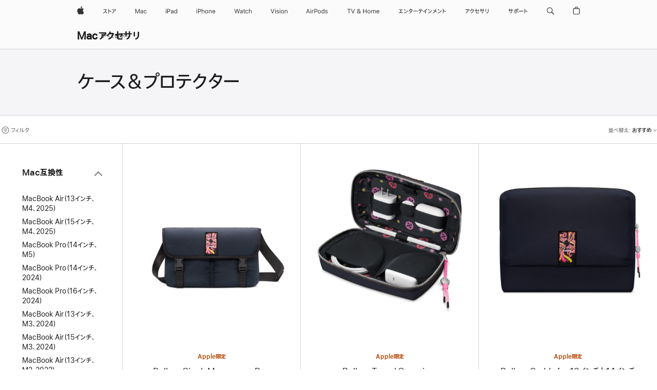

--- FILE ---
content_type: text/html;charset=utf-8
request_url: https://www.apple.com/jp/shop/mac/accessories/cases-protection?rdt=redirectionFromProductPage
body_size: 57708
content:
<!DOCTYPE html>

<html class="japan jp ja nojs seg-consumer ja-jp" lang="ja-JP" >
		<head>


            <link rel="preconnect" href="https://store.storeimages.cdn-apple.com/8567/store.apple.com" crossorigin="anonymous">
            <link rel="dns-prefetch" href="https://store.storeimages.cdn-apple.com/8567/store.apple.com" crossorigin="anonymous">

            <link rel="preconnect" href="https://www.apple.com" crossorigin="anonymous">
            <link rel="dns-prefetch" href="https://www.apple.com" crossorigin="anonymous">

            <meta name="viewport" content="width=device-width, height=device-height, initial-scale=1" />
    <title>ケース＆プロテクター - Macアクセサリ - Apple（日本）</title>
    <meta charset="utf-8" />
    <meta http-equiv="X-UA-Compatible" content="IE=edge,chrome=1" />    
    <meta name="format-detection" content="telephone=no" />        
         <meta name="twitter:card" content="summary_large_image" />
        <meta property="og:site_name" content="Apple（日本）" />
        <meta property="og:locale" content="ja_JP" />
        <meta property="og:description" content="水、ホコリ、衝撃からあなたのMacを守るケースやスクリーンプロテクターがそろっています。保護カバーを今すぐ購入できます。オンラインで購入すると、送料無料でお届けします。" />
        <meta property="og:url" content="https://www.apple.com/jp/shop/mac/accessories/cases-protection" />
        <meta property="og:type" content="website" />
        <meta property="og:title" content="ケース＆プロテクター - Macアクセサリ" />
        <meta name="robots" content="max-image-preview:large" />
        <meta property="og:image" content="https://store.storeimages.cdn-apple.com/1/as-images.apple.com/is/og-default?wid=1200&amp;hei=630&amp;fmt=jpeg&amp;qlt=95&amp;.v=1525370171638" />
        <meta name="twitter:site" content="@apple" />
    <meta name="description" content="水、ホコリ、衝撃からあなたのMacを守るケースやスクリーンプロテクターがそろっています。保護カバーを今すぐ購入できます。オンラインで購入すると、送料無料でお届けします。" />
        
      
      
      <link rel="canonical" href="https://www.apple.com/jp/shop/mac/accessories/cases-protection" />
          <script  crossorigin="anonymous"> document.cookie = "as_sfa=MnxqcHxqcHx8amFfSlB8Y29uc3VtZXJ8aW50ZXJuZXR8MHwwfDE; path=/; domain=apple.com; expires=Tue, 21-Jul-2026 12:50:54 GMT; Secure;"; </script>
			<script type="application/ld+json">{"@context":"https://schema.org","@type":"Product","name":"Bellroy Cinch Messenger Bag","url":"https://www.apple.com/jp/shop/product/hse92zm/a/bellroy-cinch-messenger-bag","brand":{"@type":"Organization","name":"Bellroy"},"offers":[{"@type":"Offer","priceCurrency":"JPY","price":17800,"availability":"http://schema.org/InStock","sku":"HSE92ZM/A","shippingDetails":{"@type":"OfferShippingDetails","shippingRate":{"@type":"MonetaryAmount","value":0,"currency":"JPY"}},"hasMerchantReturnPolicy":{"@type":"MerchantReturnPolicy","applicableCountry":"JP","returnPolicyCategory":"https://schema.org/MerchantReturnFiniteReturnWindow","merchantReturnDays":14,"returnMethod":"https://schema.org/ReturnByMail","returnFees":"https://schema.org/FreeReturn"}}],"image":"https://store.storeimages.cdn-apple.com/1/as-images.apple.com/is/HSE92?wid=890&hei=890&fmt=jpeg&qlt=90&.v=1766166789234","description":"チェン・フェンワン氏のアートをあしらった特別エディションのBellroy Cinch Messenger Bagで、生活や仕事の必需品を持ち歩こう。apple.comで今すぐ購入。"}</script>
			<script type="application/ld+json">{"@context":"https://schema.org","@type":"Product","name":"Bellroy Travel Organizer","url":"https://www.apple.com/jp/shop/product/hsem2zm/a/bellroy-travel-organizer","brand":{"@type":"Organization","name":"Bellroy"},"offers":[{"@type":"Offer","priceCurrency":"JPY","price":9800,"availability":"http://schema.org/InStock","sku":"HSEM2ZM/A","shippingDetails":{"@type":"OfferShippingDetails","shippingRate":{"@type":"MonetaryAmount","value":0,"currency":"JPY"}},"hasMerchantReturnPolicy":{"@type":"MerchantReturnPolicy","applicableCountry":"JP","returnPolicyCategory":"https://schema.org/MerchantReturnFiniteReturnWindow","merchantReturnDays":14,"returnMethod":"https://schema.org/ReturnByMail","returnFees":"https://schema.org/FreeReturn"}}],"image":"https://store.storeimages.cdn-apple.com/1/as-images.apple.com/is/HSEM2?wid=890&hei=890&fmt=jpeg&qlt=90&.v=1766166575837","description":"チェン・フェンワン氏のアートをまとうBellroy Travel Organizerは、午年を祝う特別エディション。アクセサリを整理して持ち歩けます。apple.comで今すぐ購入。","color":"マルチカラー"}</script>
			<script type="application/ld+json">{"@context":"https://schema.org","@type":"Product","name":"Bellroy Caddy for 13インチと14インチMacBook","url":"https://www.apple.com/jp/shop/product/hsel2zm/a/bellroy-caddy-for-13%E3%82%A4%E3%83%B3%E3%83%81%E3%81%A814%E3%82%A4%E3%83%B3%E3%83%81macbook","brand":{"@type":"Organization","name":"Bellroy"},"offers":[{"@type":"Offer","priceCurrency":"JPY","price":13400,"sku":"HSEL2ZM/A","shippingDetails":{"@type":"OfferShippingDetails","shippingRate":{"@type":"MonetaryAmount","value":0,"currency":"JPY"}},"hasMerchantReturnPolicy":{"@type":"MerchantReturnPolicy","applicableCountry":"JP","returnPolicyCategory":"https://schema.org/MerchantReturnFiniteReturnWindow","merchantReturnDays":14,"returnMethod":"https://schema.org/ReturnByMail","returnFees":"https://schema.org/FreeReturn"}}],"image":"https://store.storeimages.cdn-apple.com/1/as-images.apple.com/is/HSEL2?wid=890&hei=890&fmt=jpeg&qlt=90&.v=1766166077215","description":"オールインワンのBellroy Laptop Caddyは、必要な仕事道具をすっきりと収納しさっと取り出せる、理想的なパートナー。apple.comで今すぐ購入。"}</script>
			<script type="application/ld+json">{"@context":"https://schema.org","@type":"Product","name":"Aer Go Pack 2","url":"https://www.apple.com/jp/shop/product/hs7w2zm/a/aer-go-pack-2","brand":{"@type":"Organization","name":"Aer"},"offers":[{"@type":"Offer","priceCurrency":"JPY","price":17800,"sku":"HS7W2ZM/A","shippingDetails":{"@type":"OfferShippingDetails","shippingRate":{"@type":"MonetaryAmount","value":0,"currency":"JPY"}},"hasMerchantReturnPolicy":{"@type":"MerchantReturnPolicy","applicableCountry":"JP","returnPolicyCategory":"https://schema.org/MerchantReturnFiniteReturnWindow","merchantReturnDays":14,"returnMethod":"https://schema.org/ReturnByMail","returnFees":"https://schema.org/FreeReturn"}}],"image":"https://store.storeimages.cdn-apple.com/1/as-images.apple.com/is/HS7W2?wid=890&hei=890&fmt=jpeg&qlt=90&.v=1758563338513","description":"AeR Go Pack 2は、街中を飛び回る一日にぴったりの軽量で折りたたみ可能なデイパック。apple.comで今すぐ購入できます。","color":"ブラック"}</script>
			<script type="application/ld+json">{"@context":"https://schema.org","@type":"Product","name":"Aer Go Tote 2","url":"https://www.apple.com/jp/shop/product/hs7v2zm/a/aer-go-tote-2","brand":{"@type":"Organization","name":"Aer"},"offers":[{"@type":"Offer","priceCurrency":"JPY","price":14800,"sku":"HS7V2ZM/A","shippingDetails":{"@type":"OfferShippingDetails","shippingRate":{"@type":"MonetaryAmount","value":0,"currency":"JPY"}},"hasMerchantReturnPolicy":{"@type":"MerchantReturnPolicy","applicableCountry":"JP","returnPolicyCategory":"https://schema.org/MerchantReturnFiniteReturnWindow","merchantReturnDays":14,"returnMethod":"https://schema.org/ReturnByMail","returnFees":"https://schema.org/FreeReturn"}}],"image":"https://store.storeimages.cdn-apple.com/1/as-images.apple.com/is/HS7V2?wid=890&hei=890&fmt=jpeg&qlt=90&.v=1758563318818","description":"AeR Go Tote 2は、街中を動き回る一日にぴったりの軽量で折りたたみ可能なトートバッグ。apple.comで今すぐ購入できます。","color":"ブラック"}</script>
			<script type="application/ld+json">{"@context":"https://schema.org","@type":"Product","name":"MOFT多機能キャリーケース for 14インチMacBook Pro","url":"https://www.apple.com/jp/shop/product/hs7g2zm/a/moft-carry-sleeve-for-14-macbook-pro","brand":{"@type":"Organization","name":"MOFT"},"offers":[{"@type":"Offer","priceCurrency":"JPY","price":11800,"availability":"http://schema.org/InStock","sku":"HS7G2ZM/A","shippingDetails":{"@type":"OfferShippingDetails","shippingRate":{"@type":"MonetaryAmount","value":0,"currency":"JPY"}},"hasMerchantReturnPolicy":{"@type":"MerchantReturnPolicy","applicableCountry":"JP","returnPolicyCategory":"https://schema.org/MerchantReturnFiniteReturnWindow","merchantReturnDays":14,"returnMethod":"https://schema.org/ReturnByMail","returnFees":"https://schema.org/FreeReturn"}}],"image":"https://store.storeimages.cdn-apple.com/1/as-images.apple.com/is/HS7G2?wid=890&hei=890&fmt=jpeg&qlt=90&.v=1761076201504","description":"折りたたみ式スタンドと伸縮可能なポケットを備えたMOFT多機能キャリーケース for 14インチMacBook Pro。apple.comで今すぐ購入できます。","color":"ブラック"}</script>
			<script type="application/ld+json">{"@context":"https://schema.org","@type":"Product","name":"MOFT多機能キャリーケース for 16インチMacBook Pro","url":"https://www.apple.com/jp/shop/product/hs7d2zm/a/moft%E5%A4%9A%E6%A9%9F%E8%83%BD%E3%82%AD%E3%83%A3%E3%83%AA%E3%83%BC%E3%82%B1%E3%83%BC%E3%82%B9-for-16%E3%82%A4%E3%83%B3%E3%83%81macbook-pro","brand":{"@type":"Organization","name":"MOFT"},"offers":[{"@type":"Offer","priceCurrency":"JPY","price":11800,"availability":"http://schema.org/InStock","sku":"HS7D2ZM/A","shippingDetails":{"@type":"OfferShippingDetails","shippingRate":{"@type":"MonetaryAmount","value":0,"currency":"JPY"}},"hasMerchantReturnPolicy":{"@type":"MerchantReturnPolicy","applicableCountry":"JP","returnPolicyCategory":"https://schema.org/MerchantReturnFiniteReturnWindow","merchantReturnDays":14,"returnMethod":"https://schema.org/ReturnByMail","returnFees":"https://schema.org/FreeReturn"}}],"image":"https://store.storeimages.cdn-apple.com/1/as-images.apple.com/is/HS7D2?wid=890&hei=890&fmt=jpeg&qlt=90&.v=1761076200614","description":"折りたたみ式スタンドと伸縮可能なポケットを備えたMOFT多機能キャリーケース for 16インチMacBook Pro。apple.comで今すぐ購入。","color":"ホワイト"}</script>
			<script type="application/ld+json">{"@context":"https://schema.org","@type":"Product","name":"Native Union Ultralight Sleeve for 13インチ＆14インチMacBook","url":"https://www.apple.com/jp/shop/product/hs7t2zm/a/native-union-ultralight-sleeve-for-13%E3%82%A4%E3%83%B3%E3%83%8114%E3%82%A4%E3%83%B3%E3%83%81macbook","brand":{"@type":"Organization","name":"Native Union"},"offers":[{"@type":"Offer","priceCurrency":"JPY","price":6800,"availability":"http://schema.org/InStock","sku":"HS7T2ZM/A","shippingDetails":{"@type":"OfferShippingDetails","shippingRate":{"@type":"MonetaryAmount","value":0,"currency":"JPY"}},"hasMerchantReturnPolicy":{"@type":"MerchantReturnPolicy","applicableCountry":"JP","returnPolicyCategory":"https://schema.org/MerchantReturnFiniteReturnWindow","merchantReturnDays":14,"returnMethod":"https://schema.org/ReturnByMail","returnFees":"https://schema.org/FreeReturn"}}],"image":"https://store.storeimages.cdn-apple.com/1/as-images.apple.com/is/HS7T2?wid=890&hei=890&fmt=jpeg&qlt=90&.v=1766096240318","description":"耐水性の100%再生リップストップ生地で作られたNative Union Ultralight Sleeve for MacBookは、軽量素材で確かな保護効果を発揮。apple.comで購入。","color":"グリーン"}</script>
			<script type="application/ld+json">{"@context":"https://schema.org","@type":"Product","name":"Native Union Ultralight Sleeve for 15インチ＆16インチMacBook","url":"https://www.apple.com/jp/shop/product/hs7s2zm/a/native-union-ultralight-sleeve-for-15%E3%82%A4%E3%83%B3%E3%83%8116%E3%82%A4%E3%83%B3%E3%83%81macbook","brand":{"@type":"Organization","name":"Native Union"},"offers":[{"@type":"Offer","priceCurrency":"JPY","price":6800,"availability":"http://schema.org/InStock","sku":"HS7S2ZM/A","shippingDetails":{"@type":"OfferShippingDetails","shippingRate":{"@type":"MonetaryAmount","value":0,"currency":"JPY"}},"hasMerchantReturnPolicy":{"@type":"MerchantReturnPolicy","applicableCountry":"JP","returnPolicyCategory":"https://schema.org/MerchantReturnFiniteReturnWindow","merchantReturnDays":14,"returnMethod":"https://schema.org/ReturnByMail","returnFees":"https://schema.org/FreeReturn"}}],"image":"https://store.storeimages.cdn-apple.com/1/as-images.apple.com/is/HS7S2?wid=890&hei=890&fmt=jpeg&qlt=90&.v=1766096246052","description":"耐水性の100%再生リップストップ生地で作られたNative Union Ultralight Sleeve for MacBookは、軽量素材で確かな保護効果を発揮。apple.comで購入。","color":"ブラック"}</script>
			<script type="application/ld+json">{"@context":"https://schema.org","@type":"Product","name":"Incase Edge Hardshell Case for 13インチMacBook Air","url":"https://www.apple.com/jp/shop/product/hry82zm/a/incase-edge-hardshell-case-for-13%E3%82%A4%E3%83%B3%E3%83%81macbook-air","brand":{"@type":"Organization","name":"Incase"},"offers":[{"@type":"Offer","priceCurrency":"JPY","price":7800,"sku":"HRY82ZM/A","shippingDetails":{"@type":"OfferShippingDetails","shippingRate":{"@type":"MonetaryAmount","value":0,"currency":"JPY"}},"hasMerchantReturnPolicy":{"@type":"MerchantReturnPolicy","applicableCountry":"JP","returnPolicyCategory":"https://schema.org/MerchantReturnFiniteReturnWindow","merchantReturnDays":14,"returnMethod":"https://schema.org/ReturnByMail","returnFees":"https://schema.org/FreeReturn"}}],"image":"https://store.storeimages.cdn-apple.com/1/as-images.apple.com/is/HRY82?wid=890&hei=890&fmt=jpeg&qlt=90&.v=1730747939988","description":"Incase Edge Hardshellは、MacBookをしっかり保護するように作られています。apple.comで今すぐ購入できます。","color":"クリア"}</script>
			<script type="application/ld+json">{"@context":"https://schema.org","@type":"Product","name":"Incase Edge Hardshell Case for 15インチMacBook Air","url":"https://www.apple.com/jp/shop/product/hry32zm/a/incase-edge-hardshell-case-for-15%E3%82%A4%E3%83%B3%E3%83%81macbook-air","brand":{"@type":"Organization","name":"Incase"},"offers":[{"@type":"Offer","priceCurrency":"JPY","price":7800,"availability":"http://schema.org/InStock","sku":"HRY32ZM/A","shippingDetails":{"@type":"OfferShippingDetails","shippingRate":{"@type":"MonetaryAmount","value":0,"currency":"JPY"}},"hasMerchantReturnPolicy":{"@type":"MerchantReturnPolicy","applicableCountry":"JP","returnPolicyCategory":"https://schema.org/MerchantReturnFiniteReturnWindow","merchantReturnDays":14,"returnMethod":"https://schema.org/ReturnByMail","returnFees":"https://schema.org/FreeReturn"}}],"image":"https://store.storeimages.cdn-apple.com/1/as-images.apple.com/is/HRY32?wid=890&hei=890&fmt=jpeg&qlt=90&.v=1730747952311","description":"Incase Edge Hardshellは、MacBookをしっかり保護するように作られています。apple.comで今すぐ購入できます。","color":"ブラック"}</script>
			<script type="application/ld+json">{"@context":"https://schema.org","@type":"Product","name":"Incase Edge Hardshell Case for 14インチMacBook Pro","url":"https://www.apple.com/jp/shop/product/hry62zm/a/incase-edge-hardshell-case-for-14%E3%82%A4%E3%83%B3%E3%83%81macbook-pro","brand":{"@type":"Organization","name":"Incase"},"offers":[{"@type":"Offer","priceCurrency":"JPY","price":7800,"sku":"HRY62ZM/A","shippingDetails":{"@type":"OfferShippingDetails","shippingRate":{"@type":"MonetaryAmount","value":0,"currency":"JPY"}},"hasMerchantReturnPolicy":{"@type":"MerchantReturnPolicy","applicableCountry":"JP","returnPolicyCategory":"https://schema.org/MerchantReturnFiniteReturnWindow","merchantReturnDays":14,"returnMethod":"https://schema.org/ReturnByMail","returnFees":"https://schema.org/FreeReturn"}}],"image":"https://store.storeimages.cdn-apple.com/1/as-images.apple.com/is/HRY62?wid=890&hei=890&fmt=jpeg&qlt=90&.v=1730747939988","description":"Incase Edge Hardshellは、MacBookをしっかり保護するように作られています。apple.comで今すぐ購入できます。","color":"クリア"}</script>
			<script type="application/ld+json">{"@context":"https://schema.org","@type":"Product","name":"Incase Edge Hardshell Case for 16インチMacBook Pro","url":"https://www.apple.com/jp/shop/product/hry12zm/a/incase-edge-hardshell-case-for-16%E3%82%A4%E3%83%B3%E3%83%81macbook-pro","brand":{"@type":"Organization","name":"Incase"},"offers":[{"@type":"Offer","priceCurrency":"JPY","price":7800,"availability":"http://schema.org/InStock","sku":"HRY12ZM/A","shippingDetails":{"@type":"OfferShippingDetails","shippingRate":{"@type":"MonetaryAmount","value":0,"currency":"JPY"}},"hasMerchantReturnPolicy":{"@type":"MerchantReturnPolicy","applicableCountry":"JP","returnPolicyCategory":"https://schema.org/MerchantReturnFiniteReturnWindow","merchantReturnDays":14,"returnMethod":"https://schema.org/ReturnByMail","returnFees":"https://schema.org/FreeReturn"}}],"image":"https://store.storeimages.cdn-apple.com/1/as-images.apple.com/is/HRY12?wid=890&hei=890&fmt=jpeg&qlt=90&.v=1730747956615","description":"Incase Edge Hardshellは、MacBookをしっかり保護するように作られています。apple.comで今すぐ購入できます。","color":"ブラック"}</script>
			<script type="application/ld+json">{"@context":"https://schema.org","@type":"Product","name":"mophie Slim Hardshell Case for 14インチMacBook Pro","url":"https://www.apple.com/jp/shop/product/hset2zm/a/mophie-slim-hardshell-case-for-14%E3%82%A4%E3%83%B3%E3%83%81macbook-pro","brand":{"@type":"Organization","name":"mophie"},"offers":[{"@type":"Offer","priceCurrency":"JPY","price":9800,"availability":"http://schema.org/InStock","sku":"HSET2ZM/A","shippingDetails":{"@type":"OfferShippingDetails","shippingRate":{"@type":"MonetaryAmount","value":0,"currency":"JPY"}},"hasMerchantReturnPolicy":{"@type":"MerchantReturnPolicy","applicableCountry":"JP","returnPolicyCategory":"https://schema.org/MerchantReturnFiniteReturnWindow","merchantReturnDays":14,"returnMethod":"https://schema.org/ReturnByMail","returnFees":"https://schema.org/FreeReturn"}}],"image":"https://store.storeimages.cdn-apple.com/1/as-images.apple.com/is/HSET2?wid=890&hei=890&fmt=jpeg&qlt=90&.v=1766095637104","description":"mophie Slim Hardshell Caseは、超薄型でぴったりフィットする保護ケース。装着も簡単。apple.comで今すぐ購入できます。","color":"クリア"}</script>
			<script type="application/ld+json">{"@context":"https://schema.org","@type":"Product","name":"mophie Slim Hardshell Case for 16インチMacBook Pro","url":"https://www.apple.com/jp/shop/product/hsew2zm/a/mophie-slim-hardshell-case-for-16%E3%82%A4%E3%83%B3%E3%83%81macbook-pro","brand":{"@type":"Organization","name":"mophie"},"offers":[{"@type":"Offer","priceCurrency":"JPY","price":9800,"availability":"http://schema.org/InStock","sku":"HSEW2ZM/A","shippingDetails":{"@type":"OfferShippingDetails","shippingRate":{"@type":"MonetaryAmount","value":0,"currency":"JPY"}},"hasMerchantReturnPolicy":{"@type":"MerchantReturnPolicy","applicableCountry":"JP","returnPolicyCategory":"https://schema.org/MerchantReturnFiniteReturnWindow","merchantReturnDays":14,"returnMethod":"https://schema.org/ReturnByMail","returnFees":"https://schema.org/FreeReturn"}}],"image":"https://store.storeimages.cdn-apple.com/1/as-images.apple.com/is/HSEW2?wid=890&hei=890&fmt=jpeg&qlt=90&.v=1766095646427","description":"mophie Slim Hardshell Caseは、超薄型でぴったりフィットする保護ケース。装着も簡単。apple.comで今すぐ購入できます。","color":"グレイ"}</script>
			<script type="application/ld+json">{"@context":"https://schema.org","@type":"Product","name":"mophie Slim Hardshell Case for 13インチMacBook Air","url":"https://www.apple.com/jp/shop/product/hsey2zm/a/mophie-slim-hardshell-case-for-13%E3%82%A4%E3%83%B3%E3%83%81macbook-air","brand":{"@type":"Organization","name":"mophie"},"offers":[{"@type":"Offer","priceCurrency":"JPY","price":9800,"availability":"http://schema.org/InStock","sku":"HSEY2ZM/A","shippingDetails":{"@type":"OfferShippingDetails","shippingRate":{"@type":"MonetaryAmount","value":0,"currency":"JPY"}},"hasMerchantReturnPolicy":{"@type":"MerchantReturnPolicy","applicableCountry":"JP","returnPolicyCategory":"https://schema.org/MerchantReturnFiniteReturnWindow","merchantReturnDays":14,"returnMethod":"https://schema.org/ReturnByMail","returnFees":"https://schema.org/FreeReturn"}}],"image":"https://store.storeimages.cdn-apple.com/1/as-images.apple.com/is/HSEY2?wid=890&hei=890&fmt=jpeg&qlt=90&.v=1766095636179","description":"mophie Slim Hardshell Caseは、超薄型でぴったりフィットする保護ケース。装着も簡単。apple.comで今すぐ購入できます。","color":"クリア"}</script>
			<script type="application/ld+json">{"@context":"https://schema.org","@type":"Product","name":"mophie Slim Hardshell Case for 15インチMacBook Air","url":"https://www.apple.com/jp/shop/product/hsf12zm/a/mophie-slim-hardshell-case-for-15%E3%82%A4%E3%83%B3%E3%83%81macbook-air","brand":{"@type":"Organization","name":"mophie"},"offers":[{"@type":"Offer","priceCurrency":"JPY","price":9800,"availability":"http://schema.org/InStock","sku":"HSF12ZM/A","shippingDetails":{"@type":"OfferShippingDetails","shippingRate":{"@type":"MonetaryAmount","value":0,"currency":"JPY"}},"hasMerchantReturnPolicy":{"@type":"MerchantReturnPolicy","applicableCountry":"JP","returnPolicyCategory":"https://schema.org/MerchantReturnFiniteReturnWindow","merchantReturnDays":14,"returnMethod":"https://schema.org/ReturnByMail","returnFees":"https://schema.org/FreeReturn"}}],"image":"https://store.storeimages.cdn-apple.com/1/as-images.apple.com/is/HSF12?wid=890&hei=890&fmt=jpeg&qlt=90&.v=1766095645945","description":"mophie Slim Hardshell Caseは、超薄型でぴったりフィットする保護ケース。装着も簡単。apple.comで今すぐ購入できます。","color":"グレイ"}</script>
			<script type="application/ld+json">{"@context":"https://schema.org","@type":"Product","name":"Tech21 EvoShell Case for 14インチMacBook Pro","url":"https://www.apple.com/jp/shop/product/hs782zm/a/tech21-evoshell-case-for-14%E3%82%A4%E3%83%B3%E3%83%81macbook-pro","brand":{"@type":"Organization","name":"Tech21"},"offers":[{"@type":"Offer","priceCurrency":"JPY","price":9800,"sku":"HS782ZM/A","shippingDetails":{"@type":"OfferShippingDetails","shippingRate":{"@type":"MonetaryAmount","value":0,"currency":"JPY"}},"hasMerchantReturnPolicy":{"@type":"MerchantReturnPolicy","applicableCountry":"JP","returnPolicyCategory":"https://schema.org/MerchantReturnFiniteReturnWindow","merchantReturnDays":14,"returnMethod":"https://schema.org/ReturnByMail","returnFees":"https://schema.org/FreeReturn"}}],"image":"https://store.storeimages.cdn-apple.com/1/as-images.apple.com/is/HS782?wid=890&hei=890&fmt=jpeg&qlt=90&.v=1758563319852","description":"極めて薄いTech21 EvoShell Case for MacBook Proは、余計な厚みを加えることなくデバイスを安全に保護。apple.comで今すぐ購入できます。","color":"ブラック"}</script>
			<script type="application/ld+json">{"@context":"https://schema.org","@type":"Product","name":"Tech21 EvoShell Case for 16インチMacBook Pro","url":"https://www.apple.com/jp/shop/product/hs732zm/a/tech21-evoshell-case-for-16%E3%82%A4%E3%83%B3%E3%83%81macbook-pro","brand":{"@type":"Organization","name":"Tech21"},"offers":[{"@type":"Offer","priceCurrency":"JPY","price":9800,"availability":"http://schema.org/InStock","sku":"HS732ZM/A","shippingDetails":{"@type":"OfferShippingDetails","shippingRate":{"@type":"MonetaryAmount","value":0,"currency":"JPY"}},"hasMerchantReturnPolicy":{"@type":"MerchantReturnPolicy","applicableCountry":"JP","returnPolicyCategory":"https://schema.org/MerchantReturnFiniteReturnWindow","merchantReturnDays":14,"returnMethod":"https://schema.org/ReturnByMail","returnFees":"https://schema.org/FreeReturn"}}],"image":"https://store.storeimages.cdn-apple.com/1/as-images.apple.com/is/HS732?wid=890&hei=890&fmt=jpeg&qlt=90&.v=1758563301609","description":"極めて薄いTech21 EvoShell Case for MacBook Proは、余計な厚みを加えることなくデバイスを安全に保護。apple.comで今すぐ購入できます。","color":"クリア"}</script>
			<script type="application/ld+json">{"@context":"https://schema.org","@type":"Product","name":"Tech21 EvoShell Case for 13インチMacBook Air","url":"https://www.apple.com/jp/shop/product/hs7a2zm/a/tech21-evoshell-case-for-13%E3%82%A4%E3%83%B3%E3%83%81macbook-air","brand":{"@type":"Organization","name":"Tech21"},"offers":[{"@type":"Offer","priceCurrency":"JPY","price":9800,"sku":"HS7A2ZM/A","shippingDetails":{"@type":"OfferShippingDetails","shippingRate":{"@type":"MonetaryAmount","value":0,"currency":"JPY"}},"hasMerchantReturnPolicy":{"@type":"MerchantReturnPolicy","applicableCountry":"JP","returnPolicyCategory":"https://schema.org/MerchantReturnFiniteReturnWindow","merchantReturnDays":14,"returnMethod":"https://schema.org/ReturnByMail","returnFees":"https://schema.org/FreeReturn"}}],"image":"https://store.storeimages.cdn-apple.com/1/as-images.apple.com/is/HS7A2?wid=890&hei=890&fmt=jpeg&qlt=90&.v=1761076194000","description":"極めて薄いTech21 EvoShell Case for 13インチMacBook Airは、余計な厚みを加えることなくデバイスを安全に保護。apple.comで今すぐ購入できます。","color":"ブラック"}</script>
			<script type="application/ld+json">{"@context":"https://schema.org","@type":"Product","name":"Tech21 EvoShell Case for 15インチMacBook Air","url":"https://www.apple.com/jp/shop/product/hs752zm/a/tech21-evoshell-case-for-15%E3%82%A4%E3%83%B3%E3%83%81macbook-air","brand":{"@type":"Organization","name":"Tech21"},"offers":[{"@type":"Offer","priceCurrency":"JPY","price":9800,"sku":"HS752ZM/A","shippingDetails":{"@type":"OfferShippingDetails","shippingRate":{"@type":"MonetaryAmount","value":0,"currency":"JPY"}},"hasMerchantReturnPolicy":{"@type":"MerchantReturnPolicy","applicableCountry":"JP","returnPolicyCategory":"https://schema.org/MerchantReturnFiniteReturnWindow","merchantReturnDays":14,"returnMethod":"https://schema.org/ReturnByMail","returnFees":"https://schema.org/FreeReturn"}}],"image":"https://store.storeimages.cdn-apple.com/1/as-images.apple.com/is/HS752?wid=890&hei=890&fmt=jpeg&qlt=90&.v=1761076191572","description":"極めて薄いTech21 EvoShell Case for 15インチMacBook Airは、余計な厚みを加えることなくデバイスを安全に保護。apple.comで今すぐ購入できます。","color":"クリア"}</script>
			<script type="application/ld+json">{"@context":"https://schema.org","@type":"Product","name":"Kensington UltraThin Magnetic Privacy Screen Filter for 14インチMacBook Pro","url":"https://www.apple.com/jp/shop/product/hq2w2zm/a/kensington-ultrathin-magnetic-privacy-screen-filter-for-14%E3%82%A4%E3%83%B3%E3%83%81macbook-pro","brand":{"@type":"Organization","name":"Kensington"},"offers":[{"@type":"Offer","priceCurrency":"JPY","price":8800,"availability":"http://schema.org/InStock","sku":"HQ2W2ZM/A","shippingDetails":{"@type":"OfferShippingDetails","shippingRate":{"@type":"MonetaryAmount","value":0,"currency":"JPY"}},"hasMerchantReturnPolicy":{"@type":"MerchantReturnPolicy","applicableCountry":"JP","returnPolicyCategory":"https://schema.org/MerchantReturnFiniteReturnWindow","merchantReturnDays":14,"returnMethod":"https://schema.org/ReturnByMail","returnFees":"https://schema.org/FreeReturn"}}],"image":"https://store.storeimages.cdn-apple.com/1/as-images.apple.com/is/HQ2W2?wid=890&hei=890&fmt=jpeg&qlt=90&.v=1682103250775","description":"Kensington UltraThin Magnetic Privacy Screen Filterは、MacBook Proの磁気フレームに隙間なく装着できます。わずらわしい接着剤は必要はありません。apple.comで今すぐ購入できます。","color":"クリア"}</script>
			<script type="application/ld+json">{"@context":"https://schema.org","@type":"Product","name":"Herschel Anchor Sleeve（13インチおよび14インチMacノートブック用）","url":"https://www.apple.com/jp/shop/product/hr362zm/a/herschel-anchor-sleeve13%E3%82%A4%E3%83%B3%E3%83%81%E3%81%8A%E3%82%88%E3%81%B314%E3%82%A4%E3%83%B3%E3%83%81mac%E3%83%8E%E3%83%BC%E3%83%88%E3%83%96%E3%83%83%E3%82%AF%E7%94%A8","brand":{"@type":"Organization","name":"Herschel Supply"},"offers":[{"@type":"Offer","priceCurrency":"JPY","price":7800,"sku":"HR362ZM/A","shippingDetails":{"@type":"OfferShippingDetails","shippingRate":{"@type":"MonetaryAmount","value":0,"currency":"JPY"}},"hasMerchantReturnPolicy":{"@type":"MerchantReturnPolicy","applicableCountry":"JP","returnPolicyCategory":"https://schema.org/MerchantReturnFiniteReturnWindow","merchantReturnDays":14,"returnMethod":"https://schema.org/ReturnByMail","returnFees":"https://schema.org/FreeReturn"}}],"image":"https://store.storeimages.cdn-apple.com/1/as-images.apple.com/is/HR362?wid=890&hei=890&fmt=jpeg&qlt=90&.v=1751416966146","description":"EcoSystem™のリサイクル生地を使用したMacbook用のHerschel Anchor Sleeve。全体にパッドが施され、フリース素材の裏地付き。apple.comで今すぐ購入。","color":"ブラック"}</script>
			<script type="application/ld+json">{"@context":"https://schema.org","@type":"Product","name":"Kensington UltraThin Magnetic Privacy Screen Filter for 16インチMacBook Pro","url":"https://www.apple.com/jp/shop/product/hq2v2zm/a/kensington-ultrathin-magnetic-privacy-screen-filter-for-16%E3%82%A4%E3%83%B3%E3%83%81macbook-pro","brand":{"@type":"Organization","name":"Kensington"},"offers":[{"@type":"Offer","priceCurrency":"JPY","price":9800,"availability":"http://schema.org/InStock","sku":"HQ2V2ZM/A","shippingDetails":{"@type":"OfferShippingDetails","shippingRate":{"@type":"MonetaryAmount","value":0,"currency":"JPY"}},"hasMerchantReturnPolicy":{"@type":"MerchantReturnPolicy","applicableCountry":"JP","returnPolicyCategory":"https://schema.org/MerchantReturnFiniteReturnWindow","merchantReturnDays":14,"returnMethod":"https://schema.org/ReturnByMail","returnFees":"https://schema.org/FreeReturn"}}],"image":"https://store.storeimages.cdn-apple.com/1/as-images.apple.com/is/HQ2V2?wid=890&hei=890&fmt=jpeg&qlt=90&.v=1682103252941","description":"Kensington UltraThin Magnetic Privacy Screen Filterは、MacBook Proの磁気フレームに隙間なく装着できます。わずらわしい接着剤は必要はありません。apple.comで今すぐ購入できます。","color":"クリア"}</script>
			<script type="application/ld+json">{"@context":"https://schema.org","@type":"Product","name":"Kensington UltraThin Magnetic Privacy Screen for 13インチMacBook Air","url":"https://www.apple.com/jp/shop/product/hrhh2zm/a/kensington-ultrathin-magnetic-privacy-screen-for-13%E3%82%A4%E3%83%B3%E3%83%81macbook-air","brand":{"@type":"Organization","name":"Kensington"},"offers":[{"@type":"Offer","priceCurrency":"JPY","price":8400,"availability":"http://schema.org/InStock","sku":"HRHH2ZM/A","shippingDetails":{"@type":"OfferShippingDetails","shippingRate":{"@type":"MonetaryAmount","value":0,"currency":"JPY"}},"hasMerchantReturnPolicy":{"@type":"MerchantReturnPolicy","applicableCountry":"JP","returnPolicyCategory":"https://schema.org/MerchantReturnFiniteReturnWindow","merchantReturnDays":14,"returnMethod":"https://schema.org/ReturnByMail","returnFees":"https://schema.org/FreeReturn"}}],"image":"https://store.storeimages.cdn-apple.com/1/as-images.apple.com/is/HRHH2?wid=890&hei=890&fmt=jpeg&qlt=90&.v=1717108295643","description":"MacBook Airの磁気フレームに隙間なく装着できる、Kensington UltraThin Magnetic Privacy Screen。apple.comで今すぐ購入できます。"}</script>
			<script type="application/ld+json">{"@context":"https://schema.org","@type":"Product","name":"Herschel Anchor Sleeve（15インチおよび16インチMacノートブック用）","url":"https://www.apple.com/jp/shop/product/hr352zm/a/herschel-anchor-sleeve15%E3%82%A4%E3%83%B3%E3%83%81%E3%81%8A%E3%82%88%E3%81%B316%E3%82%A4%E3%83%B3%E3%83%81mac%E3%83%8E%E3%83%BC%E3%83%88%E3%83%96%E3%83%83%E3%82%AF%E7%94%A8","brand":{"@type":"Organization","name":"Herschel Supply"},"offers":[{"@type":"Offer","priceCurrency":"JPY","price":7800,"availability":"http://schema.org/InStock","sku":"HR352ZM/A","shippingDetails":{"@type":"OfferShippingDetails","shippingRate":{"@type":"MonetaryAmount","value":0,"currency":"JPY"}},"hasMerchantReturnPolicy":{"@type":"MerchantReturnPolicy","applicableCountry":"JP","returnPolicyCategory":"https://schema.org/MerchantReturnFiniteReturnWindow","merchantReturnDays":14,"returnMethod":"https://schema.org/ReturnByMail","returnFees":"https://schema.org/FreeReturn"}}],"image":"https://store.storeimages.cdn-apple.com/1/as-images.apple.com/is/HR352?wid=890&hei=890&fmt=jpeg&qlt=90&.v=1751417000382","description":"EcoSystem™のリサイクル生地を使用したMacbook用のHerschel Anchor Sleeve。全体にパッドが施され、フリース素材の裏地付き。apple.comで今すぐ購入。","color":"ブラック"}</script>
			<script type="application/ld+json">{"@context":"https://schema.org","@type":"Product","name":"Bellroy Travel Organizer - ブラック","url":"https://www.apple.com/jp/shop/product/hrjm2zm/a/bellroy-travel-organizer-%E3%83%96%E3%83%A9%E3%83%83%E3%82%AF","brand":{"@type":"Organization","name":"Bellroy"},"offers":[{"@type":"Offer","priceCurrency":"JPY","price":9800,"availability":"http://schema.org/InStock","sku":"HRJM2ZM/A","shippingDetails":{"@type":"OfferShippingDetails","shippingRate":{"@type":"MonetaryAmount","value":0,"currency":"JPY"}},"hasMerchantReturnPolicy":{"@type":"MerchantReturnPolicy","applicableCountry":"JP","returnPolicyCategory":"https://schema.org/MerchantReturnFiniteReturnWindow","merchantReturnDays":14,"returnMethod":"https://schema.org/ReturnByMail","returnFees":"https://schema.org/FreeReturn"}}],"image":"https://store.storeimages.cdn-apple.com/1/as-images.apple.com/is/HRJM2?wid=890&hei=890&fmt=jpeg&qlt=90&.v=1758210765075","description":"Bellroy Travel Organizerなら、よく使うデジタル機器アクセサリを一か所にまとめられます。ケーブルが絡まることもありません。apple.comで今すぐ購入。","color":"ブラック"}</script>
			<script type="application/ld+json">{"@context":"https://schema.org","@type":"Product","name":"Kensington UltraThin Magnetic Privacy Screen for 15インチMacBook Air","url":"https://www.apple.com/jp/shop/product/hrhj2zm/a/kensington-ultrathin-magnetic-privacy-screen-for-15%E3%82%A4%E3%83%B3%E3%83%81macbook-air","brand":{"@type":"Organization","name":"Kensington"},"offers":[{"@type":"Offer","priceCurrency":"JPY","price":10800,"sku":"HRHJ2ZM/A","shippingDetails":{"@type":"OfferShippingDetails","shippingRate":{"@type":"MonetaryAmount","value":0,"currency":"JPY"}},"hasMerchantReturnPolicy":{"@type":"MerchantReturnPolicy","applicableCountry":"JP","returnPolicyCategory":"https://schema.org/MerchantReturnFiniteReturnWindow","merchantReturnDays":14,"returnMethod":"https://schema.org/ReturnByMail","returnFees":"https://schema.org/FreeReturn"}}],"image":"https://store.storeimages.cdn-apple.com/1/as-images.apple.com/is/HRHJ2?wid=890&hei=890&fmt=jpeg&qlt=90&.v=1717108298441","description":"MacBook Airの磁気フレームに隙間なく装着できる、Kensington UltraThin Magnetic Privacy Screen。apple.comで今すぐ購入できます。"}</script>
			<script type="application/ld+json">{"@context":"https://schema.org","@type":"BreadcrumbList","itemListElement":[{"@type":"ListItem","position":"1","item":{"@id":"https://www.apple.com/jp/mac","url":"https://www.apple.com/jp/mac","name":"Mac"}},{"@type":"ListItem","position":"2","item":{"@id":"https://www.apple.com/jp/shop/mac/accessories","url":"https://www.apple.com/jp/shop/mac/accessories","name":"Macアクセサリ"}},{"@type":"ListItem","position":"3","name":"ケース＆プロテクター"}]}</script>
		
		
	<script type="application/json" id="metrics">{"config":{"asMetrics":{"asMetricsFeatures":["sharedDataLayer"],"dataMule":"v1","storedEntryPointEnabled":false,"graffitiEnabled":false},"omniture":{"account":["applestoreww"],"trackingServer":"securemetrics.apple.com","internalDomains":["store.apple.com","secure.store.apple.com","secure1.store.apple.com","secure2.store.apple.com","epp.apple.com","secure1.epp.apple.com","storeint.apple.com","secure1.storeint.apple.com","www.apple.com"]},"global":{"cookieDomain":"apple.com"}},"data":{"node":"standard/home/shop_mac/mac_accessories/cases_protection","pageName":"AOS: home/shop_mac/mac_accessories/cases_protection","properties":{"isHomePage":false,"encryptedStoreId":"wJ7YH7XP4XYXK2A2F","serverName":"i768000","characterSetForCountry":"UTF-8","currencyCode":"JPY","computedChannel":"AOS: Accessory","storeSegmentVariable":"AOS: JP Consumer","storeFrontId":"10147","computedCustomStoreName":"AOS: Japan Consumer","langAttribute":"ja-jp","evarDataNodesEnabled":true},"currency":"JPY","area":"shop"}}</script>
    
    
    

            <script crossorigin="anonymous">
                     if (/(iPhone|iPod).*OS ([6-9]|[1-9][0-9]).*AppleWebKit.*Mobile.*Safari/.test(navigator.userAgent)) {
                       var headNode = document.getElementsByTagName("head")[0];
var sbNode = document.createElement('meta');
var url = decodeURI("https://www.apple.com/jp/shop/mac/accessories/cases-protection");
var ses = "; " + document.cookie;
var sesParts = ses.split("; s_vi=");
ses = sesParts.length == 2 ? sesParts.pop().split(";").shift() : '';
if (ses !== '') {
    url += url.indexOf('?') >= 0 ? '&' : '?';
    url += 'ses=' + encodeURI(ses);
}
sbNode.name = 'apple-itunes-app';
sbNode.content = 'app-id=375380948, app-argument=' + url;
headNode.appendChild(sbNode);

                     }
                    else if (/(iPad).*OS ([6-9]|[1-9][0-9]).*AppleWebKit.*Mobile.*Safari/.test(navigator.userAgent)) {
                      var headNode = document.getElementsByTagName("head")[0];
var sbNode = document.createElement('meta');
var url = decodeURI("https://www.apple.com/jp/shop/mac/accessories/cases-protection");
var ses = "; " + document.cookie;
var sesParts = ses.split("; s_vi=");
ses = sesParts.length == 2 ? sesParts.pop().split(";").shift() : '';
if (ses !== '') {
    url += url.indexOf('?') >= 0 ? '&' : '?';
    url += 'ses=' + encodeURI(ses);
}
sbNode.name = 'apple-itunes-app';
sbNode.content = 'app-id=375380948, app-argument=' + url;
headNode.appendChild(sbNode);

                    }
            </script>



        

        

        

            	<script crossorigin="anonymous">
		window.asUnsupportedBrowserUrl = "https://www.apple.com/jp/shop/unsupported";
	</script>


<script crossorigin="anonymous">
	//replace nojs class with js on html element
	(function(html){
		html.className = html.className.replace(/\bnojs\b/,'js')
	})(document.documentElement);

	// add metric shim
	window.s = {
		t: () => {},
		tl: () => {},
		clearVars: () => {},
		pageName: 'disabled',
		disabled: true
	};
</script>

    
            <link data-srs rel="stylesheet" href="https://store.storeimages.cdn-apple.com/8567/store.apple.com/static-resources/rs-globalelements-2.20.0-e0ef1/dist/ac-globalnav.css" media="screen, print"  />




        <link data-srs rel="stylesheet" href="https://store.storeimages.cdn-apple.com/8567/store.apple.com/static-resources/rs-external-1.68.1-ed939/dist/jp/external.css" media="screen, print"  />
        <link data-srs rel="stylesheet" href="https://store.storeimages.cdn-apple.com/8567/store.apple.com/static-resources/rs-vendor-1.31.0-51e19/dist/common-css@1.2.0/dist/common.css" media="screen, print"  />
        <link data-srs rel="stylesheet" href="https://store.storeimages.cdn-apple.com/8567/store.apple.com/static-resources/rs-accessories-3.15.2-f9220/dist/category-landing.css" media="screen, print"  />

        <link data-srs rel="stylesheet" href="https://www.apple.com/wss/fonts?families=SF+Pro+JP,v1:400,600|SF+Pro+Text,v3:400,600|SF+Pro+Display,v3:500|SF+Pro+Icons,v3|Apple+Monochrome+Emoji,v3|Apple+Monochrome+Emoji+Ind,v2|Apple+TP,v2"  />

    




	<script crossorigin="anonymous">
		window.irOn=true;
	</script>

    <script crossorigin="anonymous">
        window.ECHO_CONFIG = {
            metadata: {
                environment: "",
                format: "common",
                fmt: "common",
                region: "japan",
                country: "JP",
                sf: "jp",
                segment: "Consumer",
                locale: "ja-jp",
                referer: document.referrer,
                node: "standard/home/shop_mac/mac_accessories/cases_protection",
                pageResource: "accessories-3",
                feature: "category-landing",
                targetEnabled: "false"
            },
            config: {
                "pageViewId": Math.random().toString(36).substring(2, 12) + '-' + Date.now().toString(36),
                "app": "com.apple.www.Store",
                "delaySendingPageViewDataMS": 500,
                "nonEssentialEventSampleRatePct": 0.1,
                "altTextEventSampleRatePct": 1.0,
                "customEventSampleRatePct": 25.0,
                "interactionEventSampleRatePct": 100.0,
                "performanceMeasureEventSampleRatePct": 5.0,
                "performanceNowEventSampleRatePct": 65.0,
                "resourceEventSampleRatePct": 5.0,
                "rumEventSampleRatePct": 25.0,
                "performanceMeasurePollingIntervalMS": 1000,
                "performanceMeasuresToReport": "".split(','),
                "resourceDisallowedResourceList": "securemetrics.apple.com".split(','),
                "resourcePollingIntervalMS": 2001,
                "sendErrors": true,
                "sendPageViewData": true,
                "sendResourceData":  true,
                "url": "https://xp.apple.com/report/2/xp_aos_clientperf,/shop/mdp/api/echo",
                "echoSubDomainName": "https://www.apple.com",
                "passiveEventIngestionUrl": "https://xp.apple.com/report/2/xp_aos_clientperf",
                "criticalEventIngestionUrl": "/shop/mdp/api/echo",
                "sendLoggingData": true,
                "eventListeners": null || {},
                "preLoadErrors": []
            }
        };

        window.ECHO_CONFIG.config.preLoadErrorListener = window.addEventListener('error', (event) => {
            window.ECHO_CONFIG.config.preLoadErrors.push(event);
        });

        window.AS_LOG_LEVEL = "ERROR";
    </script>


    
        <script data-srs

            src="https://store.storeimages.cdn-apple.com/8567/store.apple.com/static-resources/rs-external-1.68.1-ed939/dist/unsupportedBrowser.min.js"


         nomodule crossorigin="anonymous" integrity="sha384-xA4aSWL+MVd9UwGaciKIe6Ws2in1+cSOXfCZ/KgWWJeJ1eBDhPaftM2S97id4HfU"></script>
        <script data-srs

            src="https://store.storeimages.cdn-apple.com/8567/store.apple.com/static-resources/rs-echo-3.30.0-4f384/dist/echo.min.js"


         async crossorigin="anonymous" type="module" integrity="sha384-57kiFvsJ04kQkvJLsrJE9W6XZak+iSEPGJQnsO/qAdQJUo1Va2/XR8OWd9gD/K+B"></script>
        <script data-srs

            src="https://store.storeimages.cdn-apple.com/8567/store.apple.com/static-resources/rs-external-1.68.1-ed939/dist/external.js"


         crossorigin="anonymous" integrity="sha384-7UgHstVfwyQwDgXfwurVWh+HWOaKwNIYeZ5LVRPd7ydcPqb6tijs/y8E86ncDJSW"></script>
        <script data-srs

            src="https://store.storeimages.cdn-apple.com/8567/store.apple.com/static-resources/rs-external-1.68.1-ed939/dist/log.js"


         crossorigin="anonymous" integrity="sha384-LLtjA+VZTCx6UvMkbBiY8rm4va9KSPyu1dR1l67jFCnp/Kyuuf2KbM00MtPKB5zQ"></script>
        <script data-srs

            src="https://store.storeimages.cdn-apple.com/8567/store.apple.com/static-resources/rs-vendor-1.31.0-51e19/dist/adobe-appmeasurement@2.23.0/third-party/js/AppMeasurement.js"


         crossorigin="anonymous" integrity="sha384-F1AYDcGm0yYcO+ZUQ5n1Anuylmy4hDT+UjPesrQBpHh8174rgghpI9rMLgq1vgfs"></script>
        <script data-srs

            src="https://store.storeimages.cdn-apple.com/8567/store.apple.com/static-resources/rs-analytics-1.7.3-5b6dd/dist/analytics.js"


         crossorigin="anonymous" integrity="sha384-5AQ8BMKfJpk7nVx67WYjdUzasBP+D2B7GsYw8DhniTkok4bUCNu+8mol+sQJOgLk"></script>
        <script data-srs

            src="https://store.storeimages.cdn-apple.com/8567/store.apple.com/static-resources/rs-vendor-1.31.0-51e19/dist/lodash@4.17.21/lodash.min.js"


         crossorigin="anonymous" integrity="sha384-H6KKS1H1WwuERMSm+54dYLzjg0fKqRK5ZRyASdbrI/lwrCc6bXEmtGYr5SwvP1pZ"></script>
        <script data-srs

            src="https://store.storeimages.cdn-apple.com/8567/store.apple.com/static-resources/rs-vendor-1.31.0-51e19/dist/react@18.2.0/umd/react.production.min.js"


         crossorigin="anonymous" integrity="sha384-tMH8h3BGESGckSAVGZ82T9n90ztNXxvdwvdM6UoR56cYcf+0iGXBliJ29D+wZ/x8"></script>
        <script data-srs

            src="https://store.storeimages.cdn-apple.com/8567/store.apple.com/static-resources/rs-vendor-1.31.0-51e19/dist/react-dom@18.2.0/umd/react-dom.production.min.js"


         crossorigin="anonymous" integrity="sha384-bm7MnzvK++ykSwVJ2tynSE5TRdN+xL418osEVF2DE/L/gfWHj91J2Sphe582B1Bh"></script>
        <script data-srs

            src="https://store.storeimages.cdn-apple.com/8567/store.apple.com/static-resources/rs-accessories-3.15.2-f9220/dist/category-landing.js"


         crossorigin="anonymous" integrity="sha384-wOaG4zF+1+nSqtf4tzsehlOVdm/kjUgfKvGJ4u7JlCe/z37tpfjUa4V15l19XpDH"></script>

        <script data-srs src="https://store.storeimages.cdn-apple.com/8567/store.apple.com/static-resources/rs-globalelements-2.20.0-e0ef1/dist/ac-globalnav.umd.js" defer crossorigin="anonymous" integrity="sha384-2VfvJpAfs3Z/4i+I+F4Ygb84rD642EhD4Xovy+V0ynqTvl2DUapTR3OqN+/Q2Gao"></script>
    <script data-srs src="https://store.storeimages.cdn-apple.com/8567/store.apple.com/static-resources/rs-globalelements-2.20.0-e0ef1/dist/globalelements.js" crossorigin="anonymous" integrity="sha384-Vd4M0TI5DAjH73dnM/hI4oN/2/mxN9SrrUwWVLjAtD3r4q5hE2DcNVMnjkwpAinh"></script>








    


        <script id="shldVerify" type="module" crossorigin="anonymous" src="/shop/shld/v1/verify.js" integrity="sha384-ks5BFNp9vK3a6D/0EnZWJmYLnvFIKqx9dh3gsx67abkqD22O3pf42MkW90VxN8TP"></script>
        <script crossorigin="anonymous">
            window.shldConfig= {
                isEnabled: true
            };
        </script>

    <script crossorigin="anonymous">
        (function () {
            const logger = typeof window.Log === "function" ? window.Log("pixel") : window.console;

            try {
                function sanitizeAndNormalizePathname(pathname) {
                    let newPathname = pathname;
                    let decodedPathname;

                    try {
                        decodedPathname = decodeURIComponent(pathname);
                    } catch (error) {
                        decodedPathname = pathname;
                    }

                    // first handle /storepickup and /<sf>/storepickup
                    if (decodedPathname.includes('/storepickup')) {
                        newPathname = '/storepickup';
                    }

                    // then handle /store and /<sf>/store
                    else if (decodedPathname.includes('/store')) {
                        const base = '/store';
                        const path = decodedPathname.split('/store')[1];
                        newPathname = `${base}${path}`;
                    }

                    // handle /search and /<sf>/search
                    else if (decodedPathname.includes('/search')) {
                        newPathname = '/search';
                    }

                    // handle /giftcard and /<sf>/giftcard
                    else if (decodedPathname.includes('/giftcard')) {
                        newPathname = '/giftcard';
                    }

                    // handle /shop/bag/saved_bag and /<sf>/shop/bag/saved_bag
                    else if (decodedPathname.includes('/shop/bag/saved_bag')) {
                        const base = '/shop/bag/saved_bag';
                        newPathname = `${base}`;
                    }

                    // handle /shop/order and /<sf>/shop/order
                    else if (decodedPathname.includes('/shop/bag')) {
                        const base = '/shop/bag';
                        newPathname = `${base}`;
                    }

                    // handle /shop/order and /<sf>/shop/order
                    else if (decodedPathname.includes('/shop/pdpAddToBag')) {
                        const base = '/shop/pdpAddToBag';
                        newPathname = `${base}`;
                    }

                    // handle /shop/order and /<sf>/shop/order
                    else if (decodedPathname.includes('/shop/order')) {
                        const base = '/shop/order';
                        const path = decodedPathname
                            .split(base)[1]
                            .replace(/\d/g, '0')
                            .replace(/[\w.-]+@[\w.-]+\.\w+/g, 'user@example.com');
                        newPathname = `${base}${path}`;
                    }

                    // handle /shop/recap and /<sf>/shop/recap
                    else if (decodedPathname.includes('/shop/recap')) {
                        const base = '/shop/recap';
                        newPathname = `${base}`;
                    }

                    // handle /shop/start and /<sf>/shop/start
                    else if (decodedPathname.includes('/shop/start')) {
                        const base = '/shop/start';
                        newPathname = `${base}`;
                    }

                    // handle /shop/confirm and /<sf>/shop/confirm
                    else if (decodedPathname.includes('/shop/confirm')) {
                        const base = '/shop/confirm';
                        newPathname = `${base}`;
                    }

                    // handle /shop/posThankYou and /<sf>/shop/posThankYou
                    else if (decodedPathname.includes('/shop/posThankYou')) {
                        const base = '/shop/posThankYou';
                        newPathname = `${base}`;
                    }

                    // handle /shop/yoursaves and /<sf>/shop/yoursaves
                    else if (decodedPathname.includes('/shop/yoursaves')) {
                        const base = '/shop/yoursaves';
                        newPathname = `${base}`;
                    }

                    // handle /shop and /<sf>/shop
                    else if (decodedPathname.includes('/shop')) {
                        const base = '/shop';
                        const path = decodedPathname.split('/shop')[1];
                        newPathname = `${base}${path}`;
                    }

                    // handle %
                    if (newPathname.includes('%')) {
                        newPathname = newPathname.split('%')[0];
                    }

                    return newPathname;
                }

                function getSanitizedLocation(location) {
                    if (!location) {
                        return {};
                    }
                    const newLocation = new URL(location);
                    if (newLocation.protocol.startsWith('http')) {
                        return newLocation;
                    }
                    newLocation.pathname = 'pathname';
                    return newLocation;
                }

                function getAosSanitizedLocation(location) {
                    const sanitizedLocation = getSanitizedLocation(location);

                    const normalizedPath = sanitizeAndNormalizePathname(sanitizedLocation.pathname);

                    sanitizedLocation.hash = '';
                    sanitizedLocation.href = `${sanitizedLocation.protocol}//${sanitizedLocation.host}${normalizedPath}`;
                    sanitizedLocation.password = '';
                    sanitizedLocation.pathname = normalizedPath;
                    sanitizedLocation.search = '';

                    return sanitizedLocation;
                }

                const sanitizedLocation = getAosSanitizedLocation(window.location);

                function getPageShopPath(pathname) {
                    let newPathname = pathname;

                    // handle /shop/product and /<sf>/shop/product
                    if (newPathname.includes('/shop/product')) {
                        const base = '/shop/product';
                        newPathname = `${base}`;
                    }

                    const pathElements = newPathname.split('/');

                    if (pathElements.length <= 5) {
                        return newPathname;
                    }

                    return pathElements.slice(0, 4).join('/');
                }

                const pageViewId = window.ECHO_CONFIG && window.ECHO_CONFIG.config && window.ECHO_CONFIG.config.pageViewId;
                const referrer = document.referrer.includes('apple.com') ? getAosSanitizedLocation(document.referrer).href : document.referrer;
                const host = sanitizedLocation.host;
                const pageHostname = sanitizedLocation.hostname;
                const pagePathname = sanitizedLocation.pathname;
                const pageUrl = sanitizedLocation.href;
                const pageShopPath = getPageShopPath(sanitizedLocation.pathname);
                const recordTime=Date.now();
                const src = `https://www.apple.com/shop/mdp/echo/echo.png?pageViewId=${pageViewId}&recordTime=${recordTime}&referrer=${referrer}&referer=${referrer}&host=${host}&pageHostname=${pageHostname}&pageUrl=${pageUrl}&pagePathname=${pagePathname}&pageShopPath=${pageShopPath}&eventType=pageview&environment=&format=common&region=japan&country=JP&sf=jp&segment=Consumer&locale=ja-jp&node=standard/home/shop_mac/mac_accessories/cases_protection&pageResource=accessories-3&feature=category-landing`;
                const pixelScript = document.createElement("img");

                pixelScript.setAttribute("src", src);
            } catch (e) {
                logger.error(e);
            }
        })();
    </script>

    <noscript>
        <img src="https://www.apple.com/shop/mdp/echo/echo.png?pageViewId=no-js&recordTime=no-js&referrer=no-js&referer=no-js&host=no-js&pageHostname=no-js&pageUrl=no-js&pagePathname=no-js&pageShopPath=no-js&eventType=pageview&environment=&format=common&region=japan&country=JP&sf=Consumer&segment=Consumer&locale=ja-jp&node=standard/home/shop_mac/mac_accessories/cases_protection&pageResource=accessories-3&feature=category-landing" width="1" height="1" />
    </noscript>



        <script crossorigin="anonymous">
            window.dynamicFootnotesConfig = {
                dynamicSymbols: ["<sup>※</sup>","<sup>※※</sup>","<sup>†</sup>","<sup>††</sup>","<sup>‡‡</sup>","°°","<sup>°°°</sup>"],
                selector: "div.footnotes",
                footnoteElementType: "p",
                footnoteElementDataAttr: "data-dynamic-footnote",
                placeholderRegex: /{footnote\.(.*?)}/g,
                placeholderIdFindFn: function (str) {
                    return str.split(".")[1].split("}")[0]
                },
                symbolCache: {},
                nextSymbolIndex: 0
            };
        </script>

        <script crossorigin="anonymous">
            window.dynamicHashConfig = {
                // should match something like '__hash__'
                placeholderRegex: /__hash__/g,
            };

            window.dcpConfig = {
                mzoneUrl: "/jp/shop/personalization",
                mzoneParamPrefix: "mz",
                moduleBaseUrl: "/jp/shop/content-module",
                timeoutMS: 2000,
                enabled: true,
                mzoneIdList: [],
                mzoneMap: {},
                dataAttr: 'data-mzone',
                dynamicDataAttr: 'data-mzone-dynamic-content',
                acStatusConfigGetter: function () {
                    var acConfig = window.acSetup;

                    if (!acConfig) {
                        return false;
                    }

                    return {
                        merchantIdentifier: acConfig.merchantIdentifier || '',
                        signature: acConfig.signature || '',
                        signedFields: acConfig.signedFields || null
                    };
                },
                analytics: {
                    attributesToAddToModules: [
                        { key: "role", value: "listitem", type: "string" },
                        { key: "data-rule-id", value: "ruleId", type: "moduleProperty" },
                        { key: "data-module-id", value: "moduleId", type: "moduleProperty" }
                    ],
                    selectorsToIgnore: [".dcp-module-hook", "style", "script", "noscript"],
                }
            };
        </script>



            

            <script crossorigin="anonymous">
    window.chatConfig = {"chat":{"page":[{"name":"WEB_CHAT_COUNTRY","value":"jp"},{"name":"WEB_CHAT_LANGUAGE","value":"ja"},{"name":"WEB_CHAT_ORDERNUMBER","value":null},{"name":"WEB_CHAT_GEO","value":"japan"},{"name":"WEB_CHAT_SEGMENT","value":"consumer"},{"name":"WEB_CHAT_SECTION","value":"product selection"},{"name":"WEB_CHAT_SUBSECTION","value":"cases_protection"},{"name":"WEB_CHAT_REFER","value":null},{"name":"WEB_CHAT_APP","value":"AOS"},{"name":"WEB_CHAT_PAGE","value":"AOS: home/shop_mac/mac_accessories/cases_protection"},{"name":"url","value":"https://contactretail.apple.com"}]}};
</script>



    

<script crossorigin="anonymous">
	if(!/dssid2/.test(document.cookie) || !/as_dc/.test(document.cookie)) {
		document.addEventListener('DOMContentLoaded', () => {
			const ie = document.createElement("IMG");
			ie.src = '/jp/shop/dc';
			ie.width = 1;
			ie.height = 1;
			ie.style.display = "none";
			ie.alt = "";
			document.body.appendChild(ie);
		});
	}
</script>


    


</head>


	<body class=" as-theme-light-heroimage rf-category">
		    <div class="metrics">
            <noscript>
        <img src="https://securemetrics.apple.com/b/ss/applestoreww/1/H.8--NS/0?pageName=No-Script:AOS%3A+home%2Fshop_mac%2Fmac_accessories%2Fcases_protection" height="1" width="1" alt=""/>
    </noscript>


        
        	<script></script>


        
        
    <script crossorigin="anonymous">
            if (window.asMetrics && window.asMetrics.initialize) {
                window.asMetrics.initialize();
            }
    </script>


    </div>




<script crossorigin="anonymous">
	if(!/dssid2/.test(document.cookie) || !/as_dc/.test(document.cookie)) {
		document.addEventListener('DOMContentLoaded', () => {
			const ie = document.createElement("IMG");
			ie.src = '/jp/shop/dc';
			ie.width = 1;
			ie.height = 1;
			ie.style.display = "none";
			ie.alt = "";
			document.body.appendChild(ie);
		});
	}
</script>




		<div id="page">
			


    <script id="aos-gn-links" type="application/json">
    {  "educationrouting" : "https://www.apple.com/jp/shop/browse/home/education_routing",  "special_deals" : "https://www.apple.com/jp/shop/refurbished",  "buy_iphone/iphone_se" : "https://www.apple.com/jp/iphone",  "buy_mac" : "https://www.apple.com/jp/shop/buy-mac",  "edu_store" : "https://www.apple.com/jp-edu/store",  "order/list" : "https://secure.store.apple.com/jp/shop/order/list",  "buy_airtag/airtag" : "https://www.apple.com/jp/shop/browse/home/shop_airtag/family/airtag",  "buy_watch" : "https://www.apple.com/jp/shop/buy-watch",  "ipad/keyboards" : "https://www.apple.com/jp/shop/ipad/accessories/keyboards",  "ipad/accessories" : "https://www.apple.com/jp/shop/ipad/accessories",  "accessories/all_accessories/made_by_apple" : "https://www.apple.com/jp/shop/accessories/all/made-by-apple",  "watch/bands" : "https://www.apple.com/jp/shop/watch/bands",  "buy_homepod/homepod_mini" : "https://www.apple.com/jp/shop/homepod/family/homepod-mini",  "eppstore/veteransandmilitary" : "https://www.apple.com/jp/",  "studio/apple_watch" : "https://www.apple.com/jp/shop/studio/apple-watch",  "payment_plan" : "https://www.apple.com/jp/shop/browse/finance/PaypalFinancingLandingPage",  "buy_homepod/homepod" : "https://www.apple.com/jp/shop/homepod/family/homepod",  "buy_tv/apple_tv_4k" : "https://www.apple.com/jp/shop/tv/family/apple-tv-4k",  "trade_in" : "https://www.apple.com/jp/shop/trade-in",  "mac/accessories" : "https://www.apple.com/jp/shop/mac/accessories",  "accessories/all_accessories/beats_featured" : "https://www.apple.com/jp/shop/accessories/all/beats-featured",  "buy_iphone/carrier_offers" : "https://www.apple.com/jp/shop/buy-iphone/carrier-offers",  "store" : "https://www.apple.com/jp/store",  "watch/accessories" : "https://www.apple.com/jp/shop/watch/accessories",  "buy_ipad" : "https://www.apple.com/jp/shop/buy-ipad",  "buy_iphone" : "https://www.apple.com/jp/shop/buy-iphone",  "smart_home/accessories" : "https://www.apple.com/jp/shop/smart-home/accessories",  "buy_iphone/iphone_12" : "https://www.apple.com/jp/iphone",  "buy_iphone/iphone_13" : "https://www.apple.com/jp/iphone",  "product/MW5G3" : "/jp/shop/product/mw5g3j/a/siri-remote",  "iphone/accessories" : "https://www.apple.com/jp/shop/iphone/accessories",  "buy_accessories" : "https://www.apple.com/jp/shop/accessories/all"}
    </script>


            <meta name="aos-gn-template" content="2.18.1-SNAPSHOT - Tue Jul 22 2025 12:19:03 GMT-0700 (Pacific Daylight Time)" />
            <meta name="globalnav-store-key" content="SJHJUH4YFCTTPD4F4" />
            <meta name="globalnav-search-field[action]" content="/jp/search" />
            <meta name="globalnav-submenus-enabled" content="true" data-ff-enabled data-cms />
            <meta name="globalmessage-segment-redirect" content="true" data-cms />
            <meta name="globalnav-search-suggestions-enabled" content="true" data-cms />
            <meta name="globalnav-bag-flyout-enabled" content="true" data-cms />















































<div id="globalheader">
  <aside id="globalmessage-segment" lang="ja-JP" dir="ltr" class="globalmessage-segment">
    <ul data-strings="{&quot;view&quot;:&quot;{%STOREFRONT%} ストア トップページ&quot;,&quot;segments&quot;:{&quot;smb&quot;:&quot;ビジネス向けストア トップページ&quot;,&quot;eduInd&quot;:&quot;学生・教職員向けストア トップページ&quot;,&quot;other&quot;:&quot;ストア トップページ&quot;},&quot;exit&quot;:&quot;ストアを離れる&quot;}" class="globalmessage-segment-content"></ul>
  </aside>
  <nav id="globalnav" lang="ja-JP" dir="ltr" aria-label="グローバル" data-analytics-element-engagement-start="globalnav:onFlyoutOpen" data-analytics-element-engagement-end="globalnav:onFlyoutClose" data-store-api="https://www.apple.com/jp/shop/bag/status" data-analytics-activitymap-region-id="global nav" data-analytics-region="global nav" class="globalnav no-js">
    <div class="globalnav-content">
      <div class="globalnav-item globalnav-menuback">
        <button aria-label="メインメニュー" class="globalnav-menuback-button">
          <span class="globalnav-chevron-icon"><svg height="48" viewbox="0 0 9 48" width="9" xmlns="http://www.w3.org/2000/svg">
              <path d="m1.5618 24.0621 6.5581-6.4238c.2368-.2319.2407-.6118.0088-.8486-.2324-.2373-.6123-.2407-.8486-.0088l-7 6.8569c-.1157.1138-.1807.2695-.1802.4316.001.1621.0674.3174.1846.4297l7 6.7241c.1162.1118.2661.1675.4155.1675.1577 0 .3149-.062.4326-.1846.2295-.2388.2222-.6187-.0171-.8481z"></path></svg></span>
        </button>
      </div>
      <ul id="globalnav-list" class="globalnav-list">
        <li data-analytics-element-engagement="globalnav hover - apple" class="globalnav-item globalnav-item-apple">
          <a href="https://www.apple.com/jp/" data-globalnav-item-name="apple" data-analytics-title="apple home" aria-label="Apple" class="globalnav-link globalnav-link-apple" data-autom="gn_apple"><span class="globalnav-image-regular globalnav-link-image"><svg height="44" viewbox="0 0 14 44" width="14" xmlns="http://www.w3.org/2000/svg">
                <path d="m13.0729 17.6825a3.61 3.61 0 0 0 -1.7248 3.0365 3.5132 3.5132 0 0 0 2.1379 3.2223 8.394 8.394 0 0 1 -1.0948 2.2618c-.6816.9812-1.3943 1.9623-2.4787 1.9623s-1.3633-.63-2.613-.63c-1.2187 0-1.6525.6507-2.644.6507s-1.6834-.9089-2.4787-2.0243a9.7842 9.7842 0 0 1 -1.6628-5.2776c0-3.0984 2.014-4.7405 3.9969-4.7405 1.0535 0 1.9314.6919 2.5924.6919.63 0 1.6112-.7333 2.8092-.7333a3.7579 3.7579 0 0 1 3.1604 1.5802zm-3.7284-2.8918a3.5615 3.5615 0 0 0 .8469-2.22 1.5353 1.5353 0 0 0 -.031-.32 3.5686 3.5686 0 0 0 -2.3445 1.2084 3.4629 3.4629 0 0 0 -.8779 2.1585 1.419 1.419 0 0 0 .031.2892 1.19 1.19 0 0 0 .2169.0207 3.0935 3.0935 0 0 0 2.1586-1.1368z"></path></svg></span><span class="globalnav-image-compact globalnav-link-image"><svg height="48" viewbox="0 0 17 48" width="17" xmlns="http://www.w3.org/2000/svg">
                <path d="m15.5752 19.0792a4.2055 4.2055 0 0 0 -2.01 3.5376 4.0931 4.0931 0 0 0 2.4908 3.7542 9.7779 9.7779 0 0 1 -1.2755 2.6351c-.7941 1.1431-1.6244 2.2862-2.8878 2.2862s-1.5883-.734-3.0443-.734c-1.42 0-1.9252.7581-3.08.7581s-1.9611-1.0589-2.8876-2.3584a11.3987 11.3987 0 0 1 -1.9373-6.1487c0-3.61 2.3464-5.523 4.6566-5.523 1.2274 0 2.25.8062 3.02.8062.734 0 1.8771-.8543 3.2729-.8543a4.3778 4.3778 0 0 1 3.6822 1.841zm-6.8586-2.0456a1.3865 1.3865 0 0 1 -.2527-.024 1.6557 1.6557 0 0 1 -.0361-.337 4.0341 4.0341 0 0 1 1.0228-2.5148 4.1571 4.1571 0 0 1 2.7314-1.4078 1.7815 1.7815 0 0 1 .0361.373 4.1487 4.1487 0 0 1 -.9867 2.587 3.6039 3.6039 0 0 1 -2.5148 1.3236z"></path></svg></span><span class="globalnav-link-text">Apple</span></a>
        </li>
        <li data-topnav-flyout-item="menu" data-topnav-flyout-label="Menu" role="none" class="globalnav-item globalnav-menu">
          <div data-topnav-flyout="menu" class="globalnav-flyout">
            <div class="globalnav-menu-list">
              <div data-analytics-element-engagement="globalnav hover - store" class="globalnav-item globalnav-item-store globalnav-item-menu">
                <ul role="none" class="globalnav-submenu-trigger-group">
                  <li class="globalnav-submenu-trigger-item">
                    <a href="/jp/store" data-globalnav-item-name="store" data-topnav-flyout-trigger-compact="true" data-analytics-title="store" data-analytics-element-engagement="hover - store" aria-label="ストア" class="globalnav-link globalnav-submenu-trigger-link globalnav-link-store" data-autom="gn_store"><span class="globalnav-link-text-container"><span class="globalnav-image-regular globalnav-link-image"><svg height="44" viewbox="0 0 27 44" width="27" xmlns="http://www.w3.org/2000/svg">
                            <path d="m9.0348 25.3938-.8633.7437c-.8398-.9956-1.8589-2.0269-2.9268-2.9268-1.0913 1.2598-2.3984 2.2788-3.8735 2.9268l-.6597-.8037c2.9023-1.2471 4.9771-3.8979 5.6489-6.1528h-4.9413v-.9351h5.4809l.8037.3716c-.396 1.3555-1.0073 2.6626-1.8472 3.8018 1.1636.9477 2.2071 1.9428 3.1783 2.9745zm3.1592-4.0058v4.7852h-1.0557v-8.8989h1.0557v3.0103c1.6909.7197 3.2861 1.5352 4.6172 2.3267l-.5996.9238c-1.1514-.756-2.5665-1.5114-4.0176-2.1471zm10.2461.2519c1.0317-.6479 1.835-1.6553 2.1587-2.5308h-6.9438v-.9595h7.5195l.8638.4199c-.6118 1.4868-1.583 2.8901-2.8784 3.73zm-4.1138 3.814c2.1709-1.0078 2.5547-2.4946 2.5547-4.6177v-.8755h1.0557v.8877c0 2.2188-.4678 4.1377-2.9268 5.373z"></path></svg></span><span class="globalnav-link-text">ストア</span></span></a>
                  </li>
                </ul>
              </div>
              <div data-analytics-element-engagement="globalnav hover - mac" class="globalnav-item globalnav-item-mac globalnav-item-menu">
                <ul role="none" class="globalnav-submenu-trigger-group">
                  <li class="globalnav-submenu-trigger-item">
                    <a href="https://www.apple.com/jp/mac/" data-globalnav-item-name="mac" data-topnav-flyout-trigger-compact="true" data-analytics-title="mac" data-analytics-element-engagement="hover - mac" aria-label="Mac" class="globalnav-link globalnav-submenu-trigger-link globalnav-link-mac" data-autom="gn_mac"><span class="globalnav-link-text-container"><span class="globalnav-image-regular globalnav-link-image"><svg height="44" viewbox="0 0 23 44" width="23" xmlns="http://www.w3.org/2000/svg">
                            <path d="m8.1558 25.9987v-6.457h-.0703l-2.666 6.457h-.8907l-2.666-6.457h-.0703v6.457h-.9844v-8.4551h1.2246l2.8945 7.0547h.0938l2.8945-7.0547h1.2246v8.4551zm2.5166-1.7696c0-1.1309.832-1.7812 2.3027-1.8691l1.8223-.1113v-.5742c0-.7793-.4863-1.207-1.4297-1.207-.7559 0-1.2832.2871-1.4238.7852h-1.0195c.1348-1.0137 1.1309-1.6816 2.4785-1.6816 1.541 0 2.4023.791 2.4023 2.1035v4.3242h-.9609v-.9318h-.0938c-.4102.6738-1.1016 1.043-1.9453 1.043-1.2246 0-2.1328-.7266-2.1328-1.8809zm4.125-.5859v-.5801l-1.6992.1113c-.9609.0645-1.3828.3984-1.3828 1.0312 0 .6445.5449 1.0195 1.2773 1.0195 1.0371.0001 1.8047-.6796 1.8047-1.5819zm6.958-2.0273c-.1641-.627-.7207-1.1367-1.6289-1.1367-1.1367 0-1.8516.9082-1.8516 2.3379 0 1.459.7266 2.3848 1.8516 2.3848.8496 0 1.4414-.3926 1.6289-1.1074h1.0195c-.1816 1.1602-1.125 2.0156-2.6426 2.0156-1.7695 0-2.9004-1.2832-2.9004-3.293 0-1.9688 1.125-3.2461 2.8945-3.2461 1.5352 0 2.4727.9199 2.6484 2.0449z"></path></svg></span><span class="globalnav-link-text">Mac</span></span></a>
                  </li>
                </ul>
              </div>
              <div data-analytics-element-engagement="globalnav hover - ipad" class="globalnav-item globalnav-item-ipad globalnav-item-menu">
                <ul role="none" class="globalnav-submenu-trigger-group">
                  <li class="globalnav-submenu-trigger-item">
                    <a href="https://www.apple.com/jp/ipad/" data-globalnav-item-name="ipad" data-topnav-flyout-trigger-compact="true" data-analytics-title="ipad" data-analytics-element-engagement="hover - ipad" aria-label="iPad" class="globalnav-link globalnav-submenu-trigger-link globalnav-link-ipad" data-autom="gn_ipad"><span class="globalnav-link-text-container"><span class="globalnav-image-regular globalnav-link-image"><svg height="44" viewbox="0 0 24 44" width="24" xmlns="http://www.w3.org/2000/svg">
                            <path d="m14.9575 23.7002c0 .902-.768 1.582-1.805 1.582-.732 0-1.277-.375-1.277-1.02 0-.632.422-.966 1.383-1.031l1.699-.111zm-1.395-4.072c-1.347 0-2.343.668-2.478 1.681h1.019c.141-.498.668-.785 1.424-.785.944 0 1.43.428 1.43 1.207v.574l-1.822.112c-1.471.088-2.303.738-2.303 1.869 0 1.154.908 1.881 2.133 1.881.844 0 1.535-.369 1.945-1.043h.094v.931h.961v-4.324c0-1.312-.862-2.103-2.403-2.103zm6.769 5.575c-1.155 0-1.846-.885-1.846-2.361 0-1.471.697-2.362 1.846-2.362 1.142 0 1.857.914 1.857 2.362 0 1.459-.709 2.361-1.857 2.361zm1.834-8.027v3.503h-.088c-.358-.691-1.102-1.107-1.981-1.107-1.605 0-2.654 1.289-2.654 3.27 0 1.986 1.037 3.269 2.654 3.269.873 0 1.623-.416 2.022-1.119h.093v1.008h.961v-8.824zm-15.394 4.869h-1.863v-3.563h1.863c1.225 0 1.899.639 1.899 1.799 0 1.119-.697 1.764-1.899 1.764zm.276-4.5h-3.194v8.455h1.055v-3.018h2.127c1.588 0 2.719-1.119 2.719-2.701 0-1.611-1.108-2.736-2.707-2.736zm-6.064 8.454h1.008v-6.316h-1.008zm-.199-8.237c0-.387.316-.704.703-.704s.703.317.703.704c0 .386-.316.703-.703.703s-.703-.317-.703-.703z"></path></svg></span><span class="globalnav-link-text">iPad</span></span></a>
                  </li>
                </ul>
              </div>
              <div data-analytics-element-engagement="globalnav hover - iphone" class="globalnav-item globalnav-item-iphone globalnav-item-menu">
                <ul role="none" class="globalnav-submenu-trigger-group">
                  <li class="globalnav-submenu-trigger-item">
                    <a href="https://www.apple.com/jp/iphone/" data-globalnav-item-name="iphone" data-topnav-flyout-trigger-compact="true" data-analytics-title="iphone" data-analytics-element-engagement="hover - iphone" aria-label="iPhone" class="globalnav-link globalnav-submenu-trigger-link globalnav-link-iphone" data-autom="gn_iphone"><span class="globalnav-link-text-container"><span class="globalnav-image-regular globalnav-link-image"><svg height="44" viewbox="0 0 38 44" width="38" xmlns="http://www.w3.org/2000/svg">
                            <path d="m32.7129 22.3203h3.48c-.023-1.119-.691-1.857-1.693-1.857-1.008 0-1.711.738-1.787 1.857zm4.459 2.045c-.293 1.078-1.277 1.746-2.66 1.746-1.752 0-2.848-1.266-2.848-3.264 0-1.986 1.113-3.275 2.848-3.275 1.705 0 2.742 1.213 2.742 3.176v.386h-4.541v.047c.053 1.248.75 2.039 1.822 2.039.815 0 1.366-.298 1.629-.855zm-12.282-4.682h.961v.996h.094c.316-.697.932-1.107 1.898-1.107 1.418 0 2.209.838 2.209 2.338v4.09h-1.007v-3.844c0-1.137-.481-1.676-1.489-1.676s-1.658.674-1.658 1.781v3.739h-1.008zm-2.499 3.158c0-1.5-.674-2.361-1.869-2.361-1.196 0-1.87.861-1.87 2.361 0 1.495.674 2.362 1.87 2.362 1.195 0 1.869-.867 1.869-2.362zm-4.782 0c0-2.033 1.114-3.269 2.913-3.269 1.798 0 2.912 1.236 2.912 3.269 0 2.028-1.114 3.27-2.912 3.27-1.799 0-2.913-1.242-2.913-3.27zm-6.636-5.666h1.008v3.504h.093c.317-.697.979-1.107 1.946-1.107 1.336 0 2.179.855 2.179 2.338v4.09h-1.007v-3.844c0-1.119-.504-1.676-1.459-1.676-1.131 0-1.752.715-1.752 1.781v3.739h-1.008zm-6.015 4.87h1.863c1.202 0 1.899-.645 1.899-1.764 0-1.16-.674-1.799-1.899-1.799h-1.863zm2.139-4.5c1.599 0 2.707 1.125 2.707 2.736 0 1.582-1.131 2.701-2.719 2.701h-2.127v3.018h-1.055v-8.455zm-6.114 8.454h1.008v-6.316h-1.008zm-.2-8.238c0-.386.317-.703.703-.703.387 0 .704.317.704.703 0 .387-.317.704-.704.704-.386 0-.703-.317-.703-.704z"></path></svg></span><span class="globalnav-link-text">iPhone</span></span></a>
                  </li>
                </ul>
              </div>
              <div data-analytics-element-engagement="globalnav hover - watch" class="globalnav-item globalnav-item-watch globalnav-item-menu">
                <ul role="none" class="globalnav-submenu-trigger-group">
                  <li class="globalnav-submenu-trigger-item">
                    <a href="https://www.apple.com/jp/watch/" data-globalnav-item-name="watch" data-topnav-flyout-trigger-compact="true" data-analytics-title="watch" data-analytics-element-engagement="hover - watch" aria-label="Watch" class="globalnav-link globalnav-submenu-trigger-link globalnav-link-watch" data-autom="gn_watch"><span class="globalnav-link-text-container"><span class="globalnav-image-regular globalnav-link-image"><svg height="44" viewbox="0 0 35 44" width="35" xmlns="http://www.w3.org/2000/svg">
                            <path d="m28.9819 17.1758h1.008v3.504h.094c.316-.697.978-1.108 1.945-1.108 1.336 0 2.18.856 2.18 2.338v4.09h-1.008v-3.844c0-1.119-.504-1.675-1.459-1.675-1.131 0-1.752.715-1.752 1.781v3.738h-1.008zm-2.42 4.441c-.164-.627-.721-1.136-1.629-1.136-1.137 0-1.852.908-1.852 2.338 0 1.459.727 2.384 1.852 2.384.849 0 1.441-.392 1.629-1.107h1.019c-.182 1.16-1.125 2.016-2.642 2.016-1.77 0-2.901-1.284-2.901-3.293 0-1.969 1.125-3.247 2.895-3.247 1.535 0 2.472.92 2.648 2.045zm-6.533-3.568v1.635h1.407v.844h-1.407v3.574c0 .744.282 1.06.938 1.06.182 0 .281-.006.469-.023v.85c-.2.035-.393.058-.592.058-1.301 0-1.822-.48-1.822-1.687v-3.832h-1.02v-.844h1.02v-1.635zm-4.2 5.596v-.58l-1.699.111c-.961.064-1.383.398-1.383 1.031 0 .645.545 1.02 1.277 1.02 1.038 0 1.805-.68 1.805-1.582zm-4.125.586c0-1.131.832-1.782 2.303-1.869l1.822-.112v-.574c0-.779-.486-1.207-1.43-1.207-.755 0-1.283.287-1.423.785h-1.02c.135-1.014 1.131-1.682 2.479-1.682 1.541 0 2.402.792 2.402 2.104v4.324h-.961v-.931h-.094c-.41.673-1.101 1.043-1.945 1.043-1.225 0-2.133-.727-2.133-1.881zm-7.684 1.769h-.996l-2.303-8.455h1.101l1.682 6.873h.07l1.893-6.873h1.066l1.893 6.873h.07l1.682-6.873h1.101l-2.302 8.455h-.996l-1.946-6.674h-.07z"></path></svg></span><span class="globalnav-link-text">Watch</span></span></a>
                  </li>
                </ul>
              </div>
              <div data-analytics-element-engagement="globalnav hover - vision" class="globalnav-item globalnav-item-vision globalnav-item-menu">
                <ul role="none" class="globalnav-submenu-trigger-group">
                  <li class="globalnav-submenu-trigger-item">
                    <a href="https://www.apple.com/jp/apple-vision-pro/" data-globalnav-item-name="vision" data-topnav-flyout-trigger-compact="true" data-analytics-title="vision" data-analytics-element-engagement="hover - vision" aria-label="Vision" class="globalnav-link globalnav-submenu-trigger-link globalnav-link-vision" data-autom="gn_vision"><span class="globalnav-link-text-container"><span class="globalnav-image-regular globalnav-link-image"><svg xmlns="http://www.w3.org/2000/svg" width="34" height="44" viewbox="0 0 34 44">
                            <g id="en-US_globalnav_links_vision_image_large">
                              <rect id="box_" width="34" height="44" fill="none"></rect>
                              <path id="art_" d="m.4043,17.5449h1.1074l2.4844,7.0898h.0938l2.4844-7.0898h1.1074l-3.1172,8.4551h-1.043L.4043,17.5449Zm8.3467.2168c0-.3867.3164-.7031.7031-.7031s.7031.3164.7031.7031-.3164.7031-.7031.7031-.7031-.3164-.7031-.7031Zm.1875,1.9219h1.0195v6.3164h-1.0195v-6.3164Zm2.499,4.7051h1.043c.1699.5273.6738.873,1.4824.873.8496,0,1.4531-.4043,1.4531-.9785v-.0117c0-.4277-.3223-.7266-1.1016-.9141l-.9785-.2344c-1.1836-.2812-1.7168-.7969-1.7168-1.7051v-.0059c0-1.0488,1.0078-1.8398,2.3496-1.8398,1.3242,0,2.2441.6621,2.3848,1.6934h-1.002c-.1348-.498-.627-.8438-1.3887-.8438-.75,0-1.3008.3867-1.3008.9434v.0117c0,.4277.3164.6973,1.0605.8789l.9727.2344c1.1895.2871,1.7637.8027,1.7637,1.7051v.0117c0,1.125-1.0957,1.9043-2.5312,1.9043-1.4062,0-2.373-.6797-2.4902-1.7227Zm6.3203-6.627c0-.3867.3164-.7031.7031-.7031s.7031.3164.7031.7031-.3164.7031-.7031.7031-.7031-.3164-.7031-.7031Zm.1875,1.9219h1.0195v6.3164h-1.0195v-6.3164Zm2.5049,3.1641v-.0117c0-2.0273,1.1133-3.2637,2.9121-3.2637s2.9121,1.2363,2.9121,3.2637v.0117c0,2.0215-1.1133,3.2637-2.9121,3.2637s-2.9121-1.2422-2.9121-3.2637Zm4.7812,0v-.0117c0-1.4941-.6738-2.3613-1.8691-2.3613s-1.8691.8672-1.8691,2.3613v.0117c0,1.4883.6738,2.3613,1.8691,2.3613s1.8691-.873,1.8691-2.3613Zm2.5049-3.1641h1.0195v.9492h.0938c.3164-.668.9082-1.0605,1.8398-1.0605,1.418,0,2.209.8379,2.209,2.3379v4.0898h-1.0195v-3.8438c0-1.1367-.4688-1.6816-1.4766-1.6816s-1.6465.6797-1.6465,1.7871v3.7383h-1.0195v-6.3164Z"></path>
                            </g></svg></span><span class="globalnav-link-text">Vision</span></span></a>
                  </li>
                </ul>
              </div>
              <div data-analytics-element-engagement="globalnav hover - airpods" class="globalnav-item globalnav-item-airpods globalnav-item-menu">
                <ul role="none" class="globalnav-submenu-trigger-group">
                  <li class="globalnav-submenu-trigger-item">
                    <a href="https://www.apple.com/jp/airpods/" data-globalnav-item-name="airpods" data-topnav-flyout-trigger-compact="true" data-analytics-title="airpods" data-analytics-element-engagement="hover - airpods" aria-label="AirPods" class="globalnav-link globalnav-submenu-trigger-link globalnav-link-airpods" data-autom="gn_airpods"><span class="globalnav-link-text-container"><span class="globalnav-image-regular globalnav-link-image"><svg height="44" viewbox="0 0 43 44" width="43" xmlns="http://www.w3.org/2000/svg">
                            <path d="m11.7153 19.6836h.961v.937h.094c.187-.615.914-1.048 1.752-1.048.164 0 .375.011.504.029v1.008c-.082-.024-.446-.059-.645-.059-.961 0-1.658.645-1.658 1.535v3.914h-1.008zm28.135-.111c1.324 0 2.244.656 2.379 1.693h-.996c-.135-.504-.627-.838-1.389-.838-.75 0-1.336.381-1.336.943 0 .434.352.704 1.096.885l.973.235c1.189.287 1.763.802 1.763 1.711 0 1.13-1.095 1.91-2.531 1.91-1.406 0-2.373-.674-2.484-1.723h1.037c.17.533.674.873 1.482.873.85 0 1.459-.404 1.459-.984 0-.434-.328-.727-1.002-.891l-1.084-.264c-1.183-.287-1.722-.796-1.722-1.71 0-1.049 1.013-1.84 2.355-1.84zm-6.665 5.631c-1.155 0-1.846-.885-1.846-2.362 0-1.471.697-2.361 1.846-2.361 1.142 0 1.857.914 1.857 2.361 0 1.459-.709 2.362-1.857 2.362zm1.834-8.028v3.504h-.088c-.358-.691-1.102-1.107-1.981-1.107-1.605 0-2.654 1.289-2.654 3.269 0 1.987 1.037 3.27 2.654 3.27.873 0 1.623-.416 2.022-1.119h.094v1.007h.961v-8.824zm-9.001 8.028c-1.195 0-1.869-.868-1.869-2.362 0-1.5.674-2.361 1.869-2.361 1.196 0 1.869.861 1.869 2.361 0 1.494-.673 2.362-1.869 2.362zm0-5.631c-1.799 0-2.912 1.236-2.912 3.269 0 2.028 1.113 3.27 2.912 3.27s2.912-1.242 2.912-3.27c0-2.033-1.113-3.269-2.912-3.269zm-17.071 6.427h1.008v-6.316h-1.008zm-.199-8.238c0-.387.317-.703.703-.703.387 0 .703.316.703.703s-.316.703-.703.703c-.386 0-.703-.316-.703-.703zm-6.137 4.922 1.324-3.773h.093l1.325 3.773zm1.892-5.139h-1.043l-3.117 8.455h1.107l.85-2.42h3.363l.85 2.42h1.107zm14.868 4.5h-1.864v-3.562h1.864c1.224 0 1.898.639 1.898 1.799 0 1.119-.697 1.763-1.898 1.763zm.275-4.5h-3.193v8.455h1.054v-3.017h2.127c1.588 0 2.719-1.119 2.719-2.701 0-1.612-1.107-2.737-2.707-2.737z"></path></svg></span><span class="globalnav-link-text">AirPods</span></span></a>
                  </li>
                </ul>
              </div>
              <div data-analytics-element-engagement="globalnav hover - tv-home" class="globalnav-item globalnav-item-tv-home globalnav-item-menu">
                <ul role="none" class="globalnav-submenu-trigger-group">
                  <li class="globalnav-submenu-trigger-item">
                    <a href="https://www.apple.com/jp/tv-home/" data-globalnav-item-name="tv-home" data-topnav-flyout-trigger-compact="true" data-analytics-title="tv &amp; home" data-analytics-element-engagement="hover - tv &amp; home" aria-label="TV &amp; ホーム" class="globalnav-link globalnav-submenu-trigger-link globalnav-link-tv-home" data-autom="gn_tv-home"><span class="globalnav-link-text-container"><span class="globalnav-image-regular globalnav-link-image"><svg height="44" viewbox="0 0 65 44" width="65" xmlns="http://www.w3.org/2000/svg">
                            <path d="m4.3755 26v-7.5059h-2.7246v-.9492h6.5039v.9492h-2.7246v7.5059zm7.7314 0-3.1172-8.4551h1.1074l2.4844 7.0898h.0938l2.4844-7.0898h1.1074l-3.1172 8.4551zm13.981-.8438c-.7207.6328-1.7109 1.002-2.7363 1.002-1.6816 0-2.8594-.9961-2.8594-2.4141 0-1.002.5449-1.7637 1.6758-2.3613.0762-.0352.2344-.1172.3281-.1641-.7793-.8203-1.0605-1.3652-1.0605-1.9805 0-1.084.9199-1.8926 2.1562-1.8926 1.248 0 2.1562.7969 2.1562 1.9043 0 .8672-.5215 1.5-1.8281 2.1855l2.1152 2.2734c.2637-.5273.3984-1.2188.3984-2.2734v-.1465h.9844v.1523c0 1.3125-.2344 2.2676-.6973 2.9824l1.4708 1.5764h-1.3242zm-4.541-1.4824c0 .9492.7676 1.5938 1.8984 1.5938.7676 0 1.5586-.3047 2.0215-.791l-2.3906-2.6133c-.0645.0234-.2168.0996-.2988.1406-.8145.4219-1.2305 1.0078-1.2305 1.6699zm3.2109-4.3886c0-.6562-.4746-1.1016-1.1602-1.1016-.6738 0-1.1543.457-1.1543 1.1133 0 .4688.2402.8789.9082 1.541 1.0313-.5274 1.4063-.9492 1.4063-1.5527zm13.5176 6.7148v-3.8496h-4.6406v3.8496h-1.0547v-8.4551h1.0547v3.6562h4.6406v-3.6562h1.0547v8.4551zm2.6455-3.1582c0-2.0332 1.1133-3.2695 2.9121-3.2695s2.9121 1.2363 2.9121 3.2695c0 2.0273-1.1133 3.2695-2.9121 3.2695s-2.9121-1.2422-2.9121-3.2695zm4.7812 0c0-1.5-.6738-2.3613-1.8691-2.3613s-1.8691.8613-1.8691 2.3613c0 1.4941.6738 2.3613 1.8691 2.3613s1.8691-.8672 1.8691-2.3613zm2.5054-3.1582h.9609v.9961h.0938c.2871-.7031.9199-1.1074 1.7637-1.1074.8555 0 1.4531.4512 1.7461 1.1074h.0938c.3398-.668 1.0605-1.1074 1.9336-1.1074 1.2891 0 2.0098.7383 2.0098 2.0625v4.3652h-1.0078v-4.1309c0-.9316-.4395-1.3887-1.3301-1.3887-.8789 0-1.4648.6562-1.4648 1.459v4.0606h-1.0078v-4.2891c0-.75-.5215-1.2305-1.3184-1.2305-.8262 0-1.4648.7148-1.4648 1.6055v3.9141h-1.0078v-6.3164zm15.5127 4.6816c-.293 1.0781-1.2773 1.7461-2.6602 1.7461-1.752 0-2.8477-1.2656-2.8477-3.2637 0-1.9863 1.1133-3.2754 2.8477-3.2754 1.7051 0 2.7422 1.2129 2.7422 3.1758v.3867h-4.541v.0469c.0527 1.248.75 2.0391 1.8223 2.0391.8145 0 1.3652-.2988 1.6289-.8555zm-4.459-2.0449h3.4805c-.0234-1.1191-.6914-1.8574-1.6934-1.8574-1.0078 0-1.7109.7383-1.7871 1.8574z"></path></svg></span><span class="globalnav-link-text">TV &amp; Home</span></span></a>
                  </li>
                </ul>
              </div>
              <div data-analytics-element-engagement="globalnav hover - entertainment" class="globalnav-item globalnav-item-entertainment globalnav-item-menu">
                <ul role="none" class="globalnav-submenu-trigger-group">
                  <li class="globalnav-submenu-trigger-item">
                    <a href="https://www.apple.com/jp/services/" data-globalnav-item-name="entertainment" data-topnav-flyout-trigger-compact="true" data-analytics-title="entertainment" data-analytics-element-engagement="hover - entertainment" aria-label="エンターテインメント" class="globalnav-link globalnav-submenu-trigger-link globalnav-link-entertainment" data-autom="gn_entertainment"><span class="globalnav-link-text-container"><span class="globalnav-image-regular globalnav-link-image"><svg height="44" viewbox="0 0 93 44" width="93" xmlns="http://www.w3.org/2000/svg">
                            <path d="m9.0574 24.3487v.9434h-8.3496v-.9434h3.5977v-4.8984h-2.8301v-.9492h6.8145v.9492h-2.8945v4.8984h3.6621zm4.5645-3.6855c-.7676-.6504-1.7988-1.3066-2.8535-1.834l.5859-.8789c1.084.5156 2.1855 1.1895 2.9414 1.7988zm-2.6367 4.2363c2.8652-.4102 5.6133-2.3262 6.9434-5.0273l.6973.7793c-1.4648 2.7715-4.2949 4.8105-7.2363 5.2441l-.4043-.9961zm16.793-6.2871c-.627 3.4922-2.6895 6.3574-5.8359 7.4883l-.6211-.8438c1.3887-.4688 2.543-1.2832 3.4043-2.291-.791-.6445-1.582-1.1777-2.3613-1.5938l.5859-.7441c.9023.4805 1.6934.9844 2.4023 1.5117.6211-.9258 1.0312-1.957 1.2246-2.9531h-3.2285c-.7324 1.2246-1.6816 2.3145-2.7129 3.1816l-.7793-.6738c1.4531-1.2129 2.7715-2.9883 3.3809-4.6582l1.0371.252c-.1348.3398-.252.6621-.4102.9727h3.1289l.7852.3516zm9.9316 2.4082v1.084h-8.4609v-1.084zm9.6797.2754h-3.3984c-.0586 2.1387-.5625 3.832-3.1934 4.7695l-.6328-.8555c2.2676-.7207 2.6953-2.0273 2.748-3.9141h-4.0078v-.9434h8.4844v.9434zm-1.1777-2.5898h-6.123v-.9375h6.123zm10.0898-.9844c-.7207.9492-1.7285 1.9102-2.8594 2.7715v5.5078h-1.0781v-4.7168c-1.1191.7559-2.2793 1.4414-3.3516 1.9102l-.5977-.8496c2.5312-1.0488 5.5312-3.252 7.043-5.2441l.8438.6211zm4.1719 2.9414c-.7676-.6504-1.7988-1.3066-2.8535-1.834l.5859-.8789c1.084.5156 2.1855 1.1895 2.9414 1.7988zm-2.6367 4.2363c2.8652-.4102 5.6133-2.3262 6.9434-5.0273l.6973.7793c-1.4648 2.7715-4.2949 4.8105-7.2363 5.2441l-.4043-.9961zm9.2285.2051c1.6348-.6973 3-1.957 4.0078-3.4102-.9961-.6738-2.0625-1.3066-3.0938-1.8105l.5742-.8027c1.0723.5156 2.1035 1.1016 3.0762 1.7402.6797-1.1543 1.1484-2.3789 1.3887-3.5039l1.0547.1992c-.2754 1.2832-.8027 2.6309-1.5586 3.9023.9727.6973 1.8633 1.3945 2.5781 2.0508l-.7266.8555c-.6387-.6152-1.4883-1.3359-2.4258-2.0156-1.0664 1.5352-2.4844 2.8535-4.1895 3.6211l-.6855-.8262zm12.3984-4.4414c-.7676-.6504-1.7988-1.3066-2.8535-1.834l.5859-.8789c1.084.5156 2.1855 1.1895 2.9414 1.7988zm-2.6367 4.2363c2.8652-.4102 5.6133-2.3262 6.9434-5.0273l.6973.7793c-1.4648 2.7715-4.2949 4.8105-7.2363 5.2441l-.4043-.9961zm15.2402-1.5352c-1.1484-.7559-2.5664-1.5117-4.0195-2.1504v4.7871h-1.0547v-8.9004h1.0547v3.0117c1.6934.7207 3.2871 1.5352 4.623 2.3262z"></path></svg></span><span class="globalnav-link-text">エンターテインメント</span></span></a>
                  </li>
                </ul>
              </div>
              <div data-analytics-element-engagement="globalnav hover - accessories" class="globalnav-item globalnav-item-accessories globalnav-item-menu">
                <ul role="none" class="globalnav-submenu-trigger-group">
                  <li class="globalnav-submenu-trigger-item">
                    <a href="/jp/shop/accessories/all" data-globalnav-item-name="accessories" data-topnav-flyout-trigger-compact="true" data-analytics-title="accessories" data-analytics-element-engagement="hover - accessories" aria-label="アクセサリ" class="globalnav-link globalnav-submenu-trigger-link globalnav-link-accessories" data-autom="gn_accessories"><span class="globalnav-link-text-container"><span class="globalnav-image-regular globalnav-link-image"><svg height="44" viewbox="0 0 48 44" width="48" xmlns="http://www.w3.org/2000/svg">
                            <path d="m6.4492 21.5352c1.0312-.6445 1.834-1.6523 2.1562-2.5312h-6.9492v-.961h7.5293l.8613.4219c-.6094 1.4883-1.582 2.8887-2.8828 3.7324zm-4.1191 3.8144c2.1738-1.0078 2.5547-2.4961 2.5547-4.6172v-.8789h1.0605v.8906c0 2.2207-.4688 4.1426-2.9297 5.373zm10.3418.7852-.6152-.8672c2.8828-.9023 4.6699-3.3457 5.0508-5.6016h-3.2871c-.6973 1.0547-1.5586 2.0273-2.4727 2.8184l-.8027-.6621c1.5234-1.2598 2.8066-3 3.4922-4.7402l1.0195.2402c-.1934.4805-.4102.9492-.6738 1.4062h3.1582l.8379.3457c-.5743 3.2754-2.5196 6-5.7071 7.0606zm13.1719-1.2657c.6035 0 1.5234-.0586 2.291-.1523v1.0195c-.7441.0586-1.6992.082-2.291.082-.6328 0-1.1016-.0117-1.6523-.0469-1.3477-.0703-1.8867-.5859-1.8867-1.8809v-3.0117l-2.209.3223-.1523-.9492 2.3613-.334v-2.8125h1.0547v2.6543l4.4062-.6387.7676.4219c-.5156 1.4297-1.2129 2.7363-2.1621 3.7207l-.8027-.5508c.7793-.791 1.3066-1.7402 1.6113-2.5664l-3.8203.5859v3.0469c0 .791.3281 1.0195 1.2129 1.0547.4217.0352.8788.0352 1.2714.0352zm10.9687-4.7109v1.1016c0 2.1973-.5859 3.9727-3.3984 4.8867l-.5742-.832c2.4844-.7324 2.9531-2.0625 2.9531-4.043v-1.1133h-2.9062v2.6602h-1.0312v-2.6602h-1.9453v-.9609h1.9453v-2.0273h1.0312v2.0273h2.9062v-2.0391h1.0195v2.0391h1.9922v.9609zm5.2617-2.5605v4.9805h-1.0547v-4.9805zm4.7871 3.5039c0 2.2676-.8613 4.1309-3.8379 5.0449l-.5742-.8789c2.6777-.7559 3.3457-2.2441 3.3457-4.1777v-3.6445h1.0664z"></path></svg></span><span class="globalnav-link-text">アクセサリ</span></span></a>
                  </li>
                </ul>
              </div>
              <div data-analytics-element-engagement="globalnav hover - support" class="globalnav-item globalnav-item-support globalnav-item-menu">
                <ul role="none" class="globalnav-submenu-trigger-group">
                  <li class="globalnav-submenu-trigger-item">
                    <a href="https://www.apple.com/jp/support/" data-globalnav-item-name="support" data-topnav-flyout-trigger-compact="true" data-analytics-title="support" data-analytics-element-engagement="hover - support" data-analytics-exit-link="true" aria-label="サポート" class="globalnav-link globalnav-submenu-trigger-link globalnav-link-support" data-autom="gn_support"><span class="globalnav-link-text-container"><span class="globalnav-image-regular globalnav-link-image"><svg height="44" viewbox="0 0 40 44" width="40" xmlns="http://www.w3.org/2000/svg">
                            <path d="m8.5645 20.1582v1.1016c0 2.1973-.5859 3.9727-3.3984 4.8867l-.5742-.832c2.4844-.7324 2.9531-2.0625 2.9531-4.043v-1.1133h-2.9063v2.6602h-1.0313v-2.6602h-1.9453v-.9609h1.9453v-2.0273h1.0312v2.0273h2.9062v-2.0391h1.0195v2.0391h1.9922v.9609zm3.123 4.2246c.8145-.7324 1.7402-1.9453 2.1211-2.9297l.9492.3809c-.5273 1.1074-1.3652 2.2676-2.2559 3.123zm2.5781 1.6289v-1.0078c.3457.0703.7207.082 1.0195.082.4805 0 .627-.1641.627-.6094v-4.1895h-3.7441v-.9609h3.7441v-2.168h1.0547v2.168h3.7441v.9609h-3.7441v4.3066c0 1.0723-.4219 1.4883-1.418 1.4883-.334.0001-.8027-.0233-1.2832-.0702zm3.8379-4.1426.8555-.5156c.8848 1.0078 1.5938 1.9805 2.1973 2.9766l-.9258.5273c-.5157-.9961-1.2598-2.0156-2.127-2.9883zm.457-4.125c0-.6855.5273-1.2129 1.2129-1.2129.6621 0 1.2012.5273 1.2012 1.2129 0 .6621-.5391 1.2012-1.2012 1.2012-.6855 0-1.2129-.5391-1.2129-1.2012zm1.8868 0c0-.375-.2988-.6738-.6738-.6738-.3809 0-.6855.2988-.6855.6738 0 .3574.3047.6738.6855.6738.3749.0001.6738-.3163.6738-.6738zm10.1543 4.4297h-8.4609v-1.084h8.4609zm3.375-.8906v4.7871h-1.0547v-8.9004h1.0547v3.0117c1.6934.7207 3.2871 1.5352 4.623 2.3262l-.6035.9258c-1.1484-.7559-2.5664-1.5117-4.0195-2.1504z"></path></svg></span><span class="globalnav-link-text">サポート</span></span></a>
                  </li>
                </ul>
              </div>
            </div>
          </div>
        </li>
        <li data-topnav-flyout-label="apple.comを検索" data-analytics-title="open - search field" class="globalnav-item globalnav-search" data-autom="globalnav-search">
          <a role="button" id="globalnav-menubutton-link-search" href="/jp/search" data-topnav-flyout-trigger-regular="true" data-topnav-flyout-trigger-compact="true" aria-label="apple.comを検索" data-analytics-title="open - search field" class="globalnav-link globalnav-link-search"><span class="globalnav-image-regular"><svg xmlns="http://www.w3.org/2000/svg" width="15px" height="44px" viewbox="0 0 15 44">
                <path d="M14.298,27.202l-3.87-3.87c0.701-0.929,1.122-2.081,1.122-3.332c0-3.06-2.489-5.55-5.55-5.55c-3.06,0-5.55,2.49-5.55,5.55 c0,3.061,2.49,5.55,5.55,5.55c1.251,0,2.403-0.421,3.332-1.122l3.87,3.87c0.151,0.151,0.35,0.228,0.548,0.228 s0.396-0.076,0.548-0.228C14.601,27.995,14.601,27.505,14.298,27.202z M1.55,20c0-2.454,1.997-4.45,4.45-4.45 c2.454,0,4.45,1.997,4.45,4.45S8.454,24.45,6,24.45C3.546,24.45,1.55,22.454,1.55,20z"></path>
              </svg> </span><span class="globalnav-image-compact"><svg height="48" viewbox="0 0 17 48" width="17" xmlns="http://www.w3.org/2000/svg">
                <path d="m16.2294 29.9556-4.1755-4.0821a6.4711 6.4711 0 1 0 -1.2839 1.2625l4.2005 4.1066a.9.9 0 1 0 1.2588-1.287zm-14.5294-8.0017a5.2455 5.2455 0 1 1 5.2455 5.2527 5.2549 5.2549 0 0 1 -5.2455-5.2527z"></path></svg></span></a>
          <div id="globalnav-submenu-search" aria-labelledby="globalnav-menubutton-link-search" class="globalnav-flyout globalnav-submenu">
            <div class="globalnav-flyout-scroll-container">
              <div class="globalnav-flyout-content globalnav-submenu-content">
                <form action="/jp/search" method="get" class="globalnav-searchfield">
                  <div class="globalnav-searchfield-wrapper">
                    <input placeholder="apple.comを検索" aria-label="apple.comを検索" autocorrect="off" autocapitalize="off" autocomplete="off" class="globalnav-searchfield-input"></input><input id="globalnav-searchfield-src" type="hidden" name="src" value=""></input><input type="hidden" name="type" value=""></input><input type="hidden" name="page" value=""></input><input type="hidden" name="locale" value=""></input><button aria-label="検索をクリア" tabindex="-1" type="button" class="globalnav-searchfield-reset">
                      <span class="globalnav-image-regular"><svg height="14" viewbox="0 0 14 14" width="14" xmlns="http://www.w3.org/2000/svg">
                          <path d="m7 .0339a6.9661 6.9661 0 1 0 6.9661 6.9661 6.9661 6.9661 0 0 0 -6.9661-6.9661zm2.798 8.9867a.55.55 0 0 1 -.778.7774l-2.02-2.02-2.02 2.02a.55.55 0 0 1 -.7784-.7774l2.0206-2.0206-2.0204-2.02a.55.55 0 0 1 .7782-.7778l2.02 2.02 2.02-2.02a.55.55 0 0 1 .778.7778l-2.0203 2.02z"></path></svg></span><span class="globalnav-image-compact"><svg height="16" viewbox="0 0 16 16" width="16" xmlns="http://www.w3.org/2000/svg">
                          <path d="m0 8a8.0474 8.0474 0 0 1 7.9922-8 8.0609 8.0609 0 0 1 8.0078 8 8.0541 8.0541 0 0 1 -8 8 8.0541 8.0541 0 0 1 -8-8zm5.6549 3.2863 2.3373-2.353 2.3451 2.353a.6935.6935 0 0 0 .4627.1961.6662.6662 0 0 0 .6667-.6667.6777.6777 0 0 0 -.1961-.4706l-2.3451-2.3373 2.3529-2.3607a.5943.5943 0 0 0 .1961-.4549.66.66 0 0 0 -.6667-.6589.6142.6142 0 0 0 -.447.1961l-2.3686 2.3606-2.353-2.3527a.6152.6152 0 0 0 -.447-.1883.6529.6529 0 0 0 -.6667.651.6264.6264 0 0 0 .1961.4549l2.3451 2.3529-2.3451 2.353a.61.61 0 0 0 -.1961.4549.6661.6661 0 0 0 .6667.6667.6589.6589 0 0 0 .4627-.1961z"></path></svg></span></button><button aria-label="検索する" tabindex="-1" aria-hidden="true" type="submit" class="globalnav-searchfield-submit">
                      <span class="globalnav-image-regular"><svg height="32" viewbox="0 0 30 32" width="30" xmlns="http://www.w3.org/2000/svg">
                          <path d="m23.3291 23.3066-4.35-4.35c-.0105-.0105-.0247-.0136-.0355-.0235a6.8714 6.8714 0 1 0 -1.5736 1.4969c.0214.0256.03.0575.0542.0815l4.35 4.35a1.1 1.1 0 1 0 1.5557-1.5547zm-15.4507-8.582a5.6031 5.6031 0 1 1 5.603 5.61 5.613 5.613 0 0 1 -5.603-5.61z"></path></svg></span><span class="globalnav-image-compact"><svg width="38" height="40" viewbox="0 0 38 40" xmlns="http://www.w3.org/2000/svg">
                          <path d="m28.6724 27.8633-5.07-5.07c-.0095-.0095-.0224-.0122-.032-.0213a7.9967 7.9967 0 1 0 -1.8711 1.7625c.0254.03.0357.0681.0642.0967l5.07 5.07a1.3 1.3 0 0 0 1.8389-1.8379zm-18.0035-10.0033a6.5447 6.5447 0 1 1 6.545 6.5449 6.5518 6.5518 0 0 1 -6.545-6.5449z"></path></svg></span>
                    </button>
                  </div>
                  <div role="status" aria-live="polite" data-topnav-searchresults-label="すべての検索結果" class="globalnav-searchresults-count"></div>
                </form>
                <div class="globalnav-searchresults"></div>
              </div>
            </div>
          </div>
        </li>
        <li id="globalnav-bag" data-analytics-region="bag" class="globalnav-item globalnav-bag">
          <div class="globalnav-bag-wrapper">
            <a role="button" id="globalnav-menubutton-link-bag" href="/jp/shop/bag" aria-label="ショッピングバッグ" data-globalnav-item-name="bag" data-topnav-flyout-trigger-regular="true" data-topnav-flyout-trigger-compact="true" data-analytics-title="open - bag" class="globalnav-link globalnav-link-bag" data-autom="gn_bag"><span class="globalnav-image-regular"><svg height="44" viewbox="0 0 14 44" width="14" xmlns="http://www.w3.org/2000/svg">
                  <path d="m11.3535 16.0283h-1.0205a3.4229 3.4229 0 0 0 -3.333-2.9648 3.4229 3.4229 0 0 0 -3.333 2.9648h-1.02a2.1184 2.1184 0 0 0 -2.117 2.1162v7.7155a2.1186 2.1186 0 0 0 2.1162 2.1167h8.707a2.1186 2.1186 0 0 0 2.1168-2.1167v-7.7155a2.1184 2.1184 0 0 0 -2.1165-2.1162zm-4.3535-1.8652a2.3169 2.3169 0 0 1 2.2222 1.8652h-4.4444a2.3169 2.3169 0 0 1 2.2222-1.8652zm5.37 11.6969a1.0182 1.0182 0 0 1 -1.0166 1.0171h-8.7069a1.0182 1.0182 0 0 1 -1.0165-1.0171v-7.7155a1.0178 1.0178 0 0 1 1.0166-1.0166h8.707a1.0178 1.0178 0 0 1 1.0164 1.0166z"></path></svg></span><span class="globalnav-image-compact"><svg height="48" viewbox="0 0 17 48" width="17" xmlns="http://www.w3.org/2000/svg">
                  <path d="m13.4575 16.9268h-1.1353a3.8394 3.8394 0 0 0 -7.6444 0h-1.1353a2.6032 2.6032 0 0 0 -2.6 2.6v8.9232a2.6032 2.6032 0 0 0 2.6 2.6h9.915a2.6032 2.6032 0 0 0 2.6-2.6v-8.9231a2.6032 2.6032 0 0 0 -2.6-2.6001zm-4.9575-2.2768a2.658 2.658 0 0 1 2.6221 2.2764h-5.2442a2.658 2.658 0 0 1 2.6221-2.2764zm6.3574 13.8a1.4014 1.4014 0 0 1 -1.4 1.4h-9.9149a1.4014 1.4014 0 0 1 -1.4-1.4v-8.9231a1.4014 1.4014 0 0 1 1.4-1.4h9.915a1.4014 1.4014 0 0 1 1.4 1.4z"></path></svg></span></a><span aria-hidden="true" data-analytics-title="open - bag" class="globalnav-bag-badge"><span class="globalnav-bag-badge-separator"></span><span class="globalnav-bag-badge-number">0</span><span class="globalnav-bag-badge-unit">+</span></span>
          </div>
          <div id="globalnav-submenu-bag" aria-labelledby="globalnav-menubutton-link-bag" class="globalnav-flyout globalnav-submenu">
            <div class="globalnav-flyout-scroll-container">
              <div class="globalnav-flyout-content globalnav-submenu-content"></div>
            </div>
          </div>
        </li>
      </ul>
      <div class="globalnav-menutrigger">
        <button id="globalnav-menutrigger-button" aria-controls="globalnav-list" aria-label="Menu" data-topnav-menu-label-open="Menu" data-topnav-menu-label-close="Close" data-topnav-flyout-trigger-compact="menu" class="globalnav-menutrigger-button">
          <svg width="18" height="18" viewbox="0 0 18 18">
            <polyline id="globalnav-menutrigger-bread-bottom" fill="none" stroke="currentColor" stroke-width="1.2" stroke-linecap="round" stroke-linejoin="round" points="2 12, 16 12" class="globalnav-menutrigger-bread globalnav-menutrigger-bread-bottom">
              <animate id="globalnav-anim-menutrigger-bread-bottom-open" attributename="points" keytimes="0;0.5;1" dur="0.24s" begin="indefinite" fill="freeze" calcmode="spline" keysplines="0.42, 0, 1, 1;0, 0, 0.58, 1" values=" 2 12, 16 12; 2 9, 16 9; 3.5 15, 15 3.5"></animate>
              <animate id="globalnav-anim-menutrigger-bread-bottom-close" attributename="points" keytimes="0;0.5;1" dur="0.24s" begin="indefinite" fill="freeze" calcmode="spline" keysplines="0.42, 0, 1, 1;0, 0, 0.58, 1" values=" 3.5 15, 15 3.5; 2 9, 16 9; 2 12, 16 12"></animate>
            </polyline>
            <polyline id="globalnav-menutrigger-bread-top" fill="none" stroke="currentColor" stroke-width="1.2" stroke-linecap="round" stroke-linejoin="round" points="2 5, 16 5" class="globalnav-menutrigger-bread globalnav-menutrigger-bread-top">
              <animate id="globalnav-anim-menutrigger-bread-top-open" attributename="points" keytimes="0;0.5;1" dur="0.24s" begin="indefinite" fill="freeze" calcmode="spline" keysplines="0.42, 0, 1, 1;0, 0, 0.58, 1" values=" 2 5, 16 5; 2 9, 16 9; 3.5 3.5, 15 15"></animate>
              <animate id="globalnav-anim-menutrigger-bread-top-close" attributename="points" keytimes="0;0.5;1" dur="0.24s" begin="indefinite" fill="freeze" calcmode="spline" keysplines="0.42, 0, 1, 1;0, 0, 0.58, 1" values=" 3.5 3.5, 15 15; 2 9, 16 9; 2 5, 16 5"></animate>
            </polyline>
          </svg>
        </button>
      </div>
    </div>
  </nav>
  <div id="globalnav-curtain" class="globalnav-curtain"></div>
  <div id="globalnav-placeholder" class="globalnav-placeholder"></div>
</div>
<script id="__ACGH_DATA__" type="application/json">{"props":{"globalNavData":{"locale":"ja_JP","ariaLabel":"グローバル","analyticsAttributes":[{"name":"data-analytics-activitymap-region-id","value":"global nav"},{"name":"data-analytics-region","value":"global nav"}],"links":[{"id":"ac7e617ef79c0e1baf866ca80024590c9ddc7773a207a5168098d700d3d63115","name":"apple","text":"Apple","url":"https://www.apple.com/jp/","ariaLabel":"Apple","submenuAriaLabel":"Appleメニュー","images":[{"name":"regular","assetInline":"<svg height=\"44\" viewBox=\"0 0 14 44\" width=\"14\" xmlns=\"http://www.w3.org/2000/svg\"><path d=\"m13.0729 17.6825a3.61 3.61 0 0 0 -1.7248 3.0365 3.5132 3.5132 0 0 0 2.1379 3.2223 8.394 8.394 0 0 1 -1.0948 2.2618c-.6816.9812-1.3943 1.9623-2.4787 1.9623s-1.3633-.63-2.613-.63c-1.2187 0-1.6525.6507-2.644.6507s-1.6834-.9089-2.4787-2.0243a9.7842 9.7842 0 0 1 -1.6628-5.2776c0-3.0984 2.014-4.7405 3.9969-4.7405 1.0535 0 1.9314.6919 2.5924.6919.63 0 1.6112-.7333 2.8092-.7333a3.7579 3.7579 0 0 1 3.1604 1.5802zm-3.7284-2.8918a3.5615 3.5615 0 0 0 .8469-2.22 1.5353 1.5353 0 0 0 -.031-.32 3.5686 3.5686 0 0 0 -2.3445 1.2084 3.4629 3.4629 0 0 0 -.8779 2.1585 1.419 1.419 0 0 0 .031.2892 1.19 1.19 0 0 0 .2169.0207 3.0935 3.0935 0 0 0 2.1586-1.1368z\"/></svg>"},{"name":"compact","assetInline":"<svg height=\"48\" viewBox=\"0 0 17 48\" width=\"17\" xmlns=\"http://www.w3.org/2000/svg\"><path d=\"m15.5752 19.0792a4.2055 4.2055 0 0 0 -2.01 3.5376 4.0931 4.0931 0 0 0 2.4908 3.7542 9.7779 9.7779 0 0 1 -1.2755 2.6351c-.7941 1.1431-1.6244 2.2862-2.8878 2.2862s-1.5883-.734-3.0443-.734c-1.42 0-1.9252.7581-3.08.7581s-1.9611-1.0589-2.8876-2.3584a11.3987 11.3987 0 0 1 -1.9373-6.1487c0-3.61 2.3464-5.523 4.6566-5.523 1.2274 0 2.25.8062 3.02.8062.734 0 1.8771-.8543 3.2729-.8543a4.3778 4.3778 0 0 1 3.6822 1.841zm-6.8586-2.0456a1.3865 1.3865 0 0 1 -.2527-.024 1.6557 1.6557 0 0 1 -.0361-.337 4.0341 4.0341 0 0 1 1.0228-2.5148 4.1571 4.1571 0 0 1 2.7314-1.4078 1.7815 1.7815 0 0 1 .0361.373 4.1487 4.1487 0 0 1 -.9867 2.587 3.6039 3.6039 0 0 1 -2.5148 1.3236z\"/></svg>"}],"analyticsAttributes":[{"name":"data-analytics-title","value":"apple home"}]},{"id":"ee0a02f6fee2ae707d2df2e8907d7f2c0a0f05c8cb9098822c8ca3563c6ec631","name":"store","text":"ストア","url":"/jp/store","ariaLabel":"ストア","submenuAriaLabel":"ストアのメニュー","images":[{"name":"regular","assetInline":"<svg height=\"44\" viewBox=\"0 0 27 44\" width=\"27\" xmlns=\"http://www.w3.org/2000/svg\"><path d=\"m9.0348 25.3938-.8633.7437c-.8398-.9956-1.8589-2.0269-2.9268-2.9268-1.0913 1.2598-2.3984 2.2788-3.8735 2.9268l-.6597-.8037c2.9023-1.2471 4.9771-3.8979 5.6489-6.1528h-4.9413v-.9351h5.4809l.8037.3716c-.396 1.3555-1.0073 2.6626-1.8472 3.8018 1.1636.9477 2.2071 1.9428 3.1783 2.9745zm3.1592-4.0058v4.7852h-1.0557v-8.8989h1.0557v3.0103c1.6909.7197 3.2861 1.5352 4.6172 2.3267l-.5996.9238c-1.1514-.756-2.5665-1.5114-4.0176-2.1471zm10.2461.2519c1.0317-.6479 1.835-1.6553 2.1587-2.5308h-6.9438v-.9595h7.5195l.8638.4199c-.6118 1.4868-1.583 2.8901-2.8784 3.73zm-4.1138 3.814c2.1709-1.0078 2.5547-2.4946 2.5547-4.6177v-.8755h1.0557v.8877c0 2.2188-.4678 4.1377-2.9268 5.373z\"/></svg>"}],"analyticsAttributes":[{"name":"data-analytics-title","value":"store"},{"name":"data-analytics-element-engagement","value":"hover - store"}]},{"id":"27d090c60936dc814d27a238ed7222ac3139e44755fd573a54904efa8bc43fb9","name":"mac","text":"Mac","url":"https://www.apple.com/jp/mac/","ariaLabel":"Mac","submenuAriaLabel":"Macのメニュー","images":[{"name":"regular","assetInline":"<svg height=\"44\" viewBox=\"0 0 23 44\" width=\"23\" xmlns=\"http://www.w3.org/2000/svg\"><path d=\"m8.1558 25.9987v-6.457h-.0703l-2.666 6.457h-.8907l-2.666-6.457h-.0703v6.457h-.9844v-8.4551h1.2246l2.8945 7.0547h.0938l2.8945-7.0547h1.2246v8.4551zm2.5166-1.7696c0-1.1309.832-1.7812 2.3027-1.8691l1.8223-.1113v-.5742c0-.7793-.4863-1.207-1.4297-1.207-.7559 0-1.2832.2871-1.4238.7852h-1.0195c.1348-1.0137 1.1309-1.6816 2.4785-1.6816 1.541 0 2.4023.791 2.4023 2.1035v4.3242h-.9609v-.9318h-.0938c-.4102.6738-1.1016 1.043-1.9453 1.043-1.2246 0-2.1328-.7266-2.1328-1.8809zm4.125-.5859v-.5801l-1.6992.1113c-.9609.0645-1.3828.3984-1.3828 1.0312 0 .6445.5449 1.0195 1.2773 1.0195 1.0371.0001 1.8047-.6796 1.8047-1.5819zm6.958-2.0273c-.1641-.627-.7207-1.1367-1.6289-1.1367-1.1367 0-1.8516.9082-1.8516 2.3379 0 1.459.7266 2.3848 1.8516 2.3848.8496 0 1.4414-.3926 1.6289-1.1074h1.0195c-.1816 1.1602-1.125 2.0156-2.6426 2.0156-1.7695 0-2.9004-1.2832-2.9004-3.293 0-1.9688 1.125-3.2461 2.8945-3.2461 1.5352 0 2.4727.9199 2.6484 2.0449z\"/></svg>"}],"analyticsAttributes":[{"name":"data-analytics-title","value":"mac"},{"name":"data-analytics-element-engagement","value":"hover - mac"}]},{"id":"13d8c89bacf2d2e5fb4b1abe53419443aa8de3f4d8547b9b0ceabeec1b511360","name":"ipad","text":"iPad","url":"https://www.apple.com/jp/ipad/","ariaLabel":"iPad","submenuAriaLabel":"iPadのメニュー","images":[{"name":"regular","assetInline":"<svg height=\"44\" viewBox=\"0 0 24 44\" width=\"24\" xmlns=\"http://www.w3.org/2000/svg\"><path d=\"m14.9575 23.7002c0 .902-.768 1.582-1.805 1.582-.732 0-1.277-.375-1.277-1.02 0-.632.422-.966 1.383-1.031l1.699-.111zm-1.395-4.072c-1.347 0-2.343.668-2.478 1.681h1.019c.141-.498.668-.785 1.424-.785.944 0 1.43.428 1.43 1.207v.574l-1.822.112c-1.471.088-2.303.738-2.303 1.869 0 1.154.908 1.881 2.133 1.881.844 0 1.535-.369 1.945-1.043h.094v.931h.961v-4.324c0-1.312-.862-2.103-2.403-2.103zm6.769 5.575c-1.155 0-1.846-.885-1.846-2.361 0-1.471.697-2.362 1.846-2.362 1.142 0 1.857.914 1.857 2.362 0 1.459-.709 2.361-1.857 2.361zm1.834-8.027v3.503h-.088c-.358-.691-1.102-1.107-1.981-1.107-1.605 0-2.654 1.289-2.654 3.27 0 1.986 1.037 3.269 2.654 3.269.873 0 1.623-.416 2.022-1.119h.093v1.008h.961v-8.824zm-15.394 4.869h-1.863v-3.563h1.863c1.225 0 1.899.639 1.899 1.799 0 1.119-.697 1.764-1.899 1.764zm.276-4.5h-3.194v8.455h1.055v-3.018h2.127c1.588 0 2.719-1.119 2.719-2.701 0-1.611-1.108-2.736-2.707-2.736zm-6.064 8.454h1.008v-6.316h-1.008zm-.199-8.237c0-.387.316-.704.703-.704s.703.317.703.704c0 .386-.316.703-.703.703s-.703-.317-.703-.703z\"/></svg>"}],"analyticsAttributes":[{"name":"data-analytics-title","value":"ipad"},{"name":"data-analytics-element-engagement","value":"hover - ipad"}]},{"id":"cd771d2850da89ef758f67ae4710bcc06bf81f4925e6a6773dabb7382dbc4f27","name":"iphone","text":"iPhone","url":"https://www.apple.com/jp/iphone/","ariaLabel":"iPhone","submenuAriaLabel":"iPhoneのメニュー","images":[{"name":"regular","assetInline":"<svg height=\"44\" viewBox=\"0 0 38 44\" width=\"38\" xmlns=\"http://www.w3.org/2000/svg\"><path d=\"m32.7129 22.3203h3.48c-.023-1.119-.691-1.857-1.693-1.857-1.008 0-1.711.738-1.787 1.857zm4.459 2.045c-.293 1.078-1.277 1.746-2.66 1.746-1.752 0-2.848-1.266-2.848-3.264 0-1.986 1.113-3.275 2.848-3.275 1.705 0 2.742 1.213 2.742 3.176v.386h-4.541v.047c.053 1.248.75 2.039 1.822 2.039.815 0 1.366-.298 1.629-.855zm-12.282-4.682h.961v.996h.094c.316-.697.932-1.107 1.898-1.107 1.418 0 2.209.838 2.209 2.338v4.09h-1.007v-3.844c0-1.137-.481-1.676-1.489-1.676s-1.658.674-1.658 1.781v3.739h-1.008zm-2.499 3.158c0-1.5-.674-2.361-1.869-2.361-1.196 0-1.87.861-1.87 2.361 0 1.495.674 2.362 1.87 2.362 1.195 0 1.869-.867 1.869-2.362zm-4.782 0c0-2.033 1.114-3.269 2.913-3.269 1.798 0 2.912 1.236 2.912 3.269 0 2.028-1.114 3.27-2.912 3.27-1.799 0-2.913-1.242-2.913-3.27zm-6.636-5.666h1.008v3.504h.093c.317-.697.979-1.107 1.946-1.107 1.336 0 2.179.855 2.179 2.338v4.09h-1.007v-3.844c0-1.119-.504-1.676-1.459-1.676-1.131 0-1.752.715-1.752 1.781v3.739h-1.008zm-6.015 4.87h1.863c1.202 0 1.899-.645 1.899-1.764 0-1.16-.674-1.799-1.899-1.799h-1.863zm2.139-4.5c1.599 0 2.707 1.125 2.707 2.736 0 1.582-1.131 2.701-2.719 2.701h-2.127v3.018h-1.055v-8.455zm-6.114 8.454h1.008v-6.316h-1.008zm-.2-8.238c0-.386.317-.703.703-.703.387 0 .704.317.704.703 0 .387-.317.704-.704.704-.386 0-.703-.317-.703-.704z\"/></svg>"}],"analyticsAttributes":[{"name":"data-analytics-title","value":"iphone"},{"name":"data-analytics-element-engagement","value":"hover - iphone"}]},{"id":"d69e7e4a2857e3690f1e05c410a5c965d8e6db5d657c3e64867bc47f0a21d44f","name":"watch","text":"Watch","url":"https://www.apple.com/jp/watch/","ariaLabel":"Watch","submenuAriaLabel":"Watchのメニュー","images":[{"name":"regular","assetInline":"<svg height=\"44\" viewBox=\"0 0 35 44\" width=\"35\" xmlns=\"http://www.w3.org/2000/svg\"><path d=\"m28.9819 17.1758h1.008v3.504h.094c.316-.697.978-1.108 1.945-1.108 1.336 0 2.18.856 2.18 2.338v4.09h-1.008v-3.844c0-1.119-.504-1.675-1.459-1.675-1.131 0-1.752.715-1.752 1.781v3.738h-1.008zm-2.42 4.441c-.164-.627-.721-1.136-1.629-1.136-1.137 0-1.852.908-1.852 2.338 0 1.459.727 2.384 1.852 2.384.849 0 1.441-.392 1.629-1.107h1.019c-.182 1.16-1.125 2.016-2.642 2.016-1.77 0-2.901-1.284-2.901-3.293 0-1.969 1.125-3.247 2.895-3.247 1.535 0 2.472.92 2.648 2.045zm-6.533-3.568v1.635h1.407v.844h-1.407v3.574c0 .744.282 1.06.938 1.06.182 0 .281-.006.469-.023v.85c-.2.035-.393.058-.592.058-1.301 0-1.822-.48-1.822-1.687v-3.832h-1.02v-.844h1.02v-1.635zm-4.2 5.596v-.58l-1.699.111c-.961.064-1.383.398-1.383 1.031 0 .645.545 1.02 1.277 1.02 1.038 0 1.805-.68 1.805-1.582zm-4.125.586c0-1.131.832-1.782 2.303-1.869l1.822-.112v-.574c0-.779-.486-1.207-1.43-1.207-.755 0-1.283.287-1.423.785h-1.02c.135-1.014 1.131-1.682 2.479-1.682 1.541 0 2.402.792 2.402 2.104v4.324h-.961v-.931h-.094c-.41.673-1.101 1.043-1.945 1.043-1.225 0-2.133-.727-2.133-1.881zm-7.684 1.769h-.996l-2.303-8.455h1.101l1.682 6.873h.07l1.893-6.873h1.066l1.893 6.873h.07l1.682-6.873h1.101l-2.302 8.455h-.996l-1.946-6.674h-.07z\"/></svg>"}],"analyticsAttributes":[{"name":"data-analytics-title","value":"watch"},{"name":"data-analytics-element-engagement","value":"hover - watch"}]},{"id":"0f4a02be80b8ada8a445d0bf4b2714c240cdc3203787332222e1a7751c318528","name":"vision","text":"Vision","url":"https://www.apple.com/jp/apple-vision-pro/","ariaLabel":"Vision","submenuAriaLabel":"Vision menu","images":[{"name":"regular","assetInline":"<svg xmlns=\"http://www.w3.org/2000/svg\" width=\"34\" height=\"44\" viewBox=\"0 0 34 44\"><g id=\"en-US_globalnav_links_vision_image_large\"><rect id=\"box_\" width=\"34\" height=\"44\" fill=\"none\"/><path id=\"art_\" d=\"m.4043,17.5449h1.1074l2.4844,7.0898h.0938l2.4844-7.0898h1.1074l-3.1172,8.4551h-1.043L.4043,17.5449Zm8.3467.2168c0-.3867.3164-.7031.7031-.7031s.7031.3164.7031.7031-.3164.7031-.7031.7031-.7031-.3164-.7031-.7031Zm.1875,1.9219h1.0195v6.3164h-1.0195v-6.3164Zm2.499,4.7051h1.043c.1699.5273.6738.873,1.4824.873.8496,0,1.4531-.4043,1.4531-.9785v-.0117c0-.4277-.3223-.7266-1.1016-.9141l-.9785-.2344c-1.1836-.2812-1.7168-.7969-1.7168-1.7051v-.0059c0-1.0488,1.0078-1.8398,2.3496-1.8398,1.3242,0,2.2441.6621,2.3848,1.6934h-1.002c-.1348-.498-.627-.8438-1.3887-.8438-.75,0-1.3008.3867-1.3008.9434v.0117c0,.4277.3164.6973,1.0605.8789l.9727.2344c1.1895.2871,1.7637.8027,1.7637,1.7051v.0117c0,1.125-1.0957,1.9043-2.5312,1.9043-1.4062,0-2.373-.6797-2.4902-1.7227Zm6.3203-6.627c0-.3867.3164-.7031.7031-.7031s.7031.3164.7031.7031-.3164.7031-.7031.7031-.7031-.3164-.7031-.7031Zm.1875,1.9219h1.0195v6.3164h-1.0195v-6.3164Zm2.5049,3.1641v-.0117c0-2.0273,1.1133-3.2637,2.9121-3.2637s2.9121,1.2363,2.9121,3.2637v.0117c0,2.0215-1.1133,3.2637-2.9121,3.2637s-2.9121-1.2422-2.9121-3.2637Zm4.7812,0v-.0117c0-1.4941-.6738-2.3613-1.8691-2.3613s-1.8691.8672-1.8691,2.3613v.0117c0,1.4883.6738,2.3613,1.8691,2.3613s1.8691-.873,1.8691-2.3613Zm2.5049-3.1641h1.0195v.9492h.0938c.3164-.668.9082-1.0605,1.8398-1.0605,1.418,0,2.209.8379,2.209,2.3379v4.0898h-1.0195v-3.8438c0-1.1367-.4688-1.6816-1.4766-1.6816s-1.6465.6797-1.6465,1.7871v3.7383h-1.0195v-6.3164Z\"/></g></svg>"}],"analyticsAttributes":[{"name":"data-analytics-title","value":"vision"},{"name":"data-analytics-element-engagement","value":"hover - vision"}]},{"id":"d9d549113d496a7651b17e4b0e720c0d1c40348d1fbde7de80441331bdd4489d","name":"airpods","text":"AirPods","url":"https://www.apple.com/jp/airpods/","ariaLabel":"AirPods","submenuAriaLabel":"AirPodsのメニュー","images":[{"name":"regular","assetInline":"<svg height=\"44\" viewBox=\"0 0 43 44\" width=\"43\" xmlns=\"http://www.w3.org/2000/svg\"><path d=\"m11.7153 19.6836h.961v.937h.094c.187-.615.914-1.048 1.752-1.048.164 0 .375.011.504.029v1.008c-.082-.024-.446-.059-.645-.059-.961 0-1.658.645-1.658 1.535v3.914h-1.008zm28.135-.111c1.324 0 2.244.656 2.379 1.693h-.996c-.135-.504-.627-.838-1.389-.838-.75 0-1.336.381-1.336.943 0 .434.352.704 1.096.885l.973.235c1.189.287 1.763.802 1.763 1.711 0 1.13-1.095 1.91-2.531 1.91-1.406 0-2.373-.674-2.484-1.723h1.037c.17.533.674.873 1.482.873.85 0 1.459-.404 1.459-.984 0-.434-.328-.727-1.002-.891l-1.084-.264c-1.183-.287-1.722-.796-1.722-1.71 0-1.049 1.013-1.84 2.355-1.84zm-6.665 5.631c-1.155 0-1.846-.885-1.846-2.362 0-1.471.697-2.361 1.846-2.361 1.142 0 1.857.914 1.857 2.361 0 1.459-.709 2.362-1.857 2.362zm1.834-8.028v3.504h-.088c-.358-.691-1.102-1.107-1.981-1.107-1.605 0-2.654 1.289-2.654 3.269 0 1.987 1.037 3.27 2.654 3.27.873 0 1.623-.416 2.022-1.119h.094v1.007h.961v-8.824zm-9.001 8.028c-1.195 0-1.869-.868-1.869-2.362 0-1.5.674-2.361 1.869-2.361 1.196 0 1.869.861 1.869 2.361 0 1.494-.673 2.362-1.869 2.362zm0-5.631c-1.799 0-2.912 1.236-2.912 3.269 0 2.028 1.113 3.27 2.912 3.27s2.912-1.242 2.912-3.27c0-2.033-1.113-3.269-2.912-3.269zm-17.071 6.427h1.008v-6.316h-1.008zm-.199-8.238c0-.387.317-.703.703-.703.387 0 .703.316.703.703s-.316.703-.703.703c-.386 0-.703-.316-.703-.703zm-6.137 4.922 1.324-3.773h.093l1.325 3.773zm1.892-5.139h-1.043l-3.117 8.455h1.107l.85-2.42h3.363l.85 2.42h1.107zm14.868 4.5h-1.864v-3.562h1.864c1.224 0 1.898.639 1.898 1.799 0 1.119-.697 1.763-1.898 1.763zm.275-4.5h-3.193v8.455h1.054v-3.017h2.127c1.588 0 2.719-1.119 2.719-2.701 0-1.612-1.107-2.737-2.707-2.737z\"/></svg>"}],"analyticsAttributes":[{"name":"data-analytics-title","value":"airpods"},{"name":"data-analytics-element-engagement","value":"hover - airpods"}]},{"id":"b7816e791138fcc8f7d8fc3a9b4507f301554323ec61c679f973abbaea02957f","name":"tv-home","text":"TV & Home","url":"","ariaLabel":"TV & ホーム","submenuAriaLabel":"TV & ホームのメニュー","images":[{"name":"regular","assetInline":"<svg height=\"44\" viewBox=\"0 0 65 44\" width=\"65\" xmlns=\"http://www.w3.org/2000/svg\"><path d=\"m4.3755 26v-7.5059h-2.7246v-.9492h6.5039v.9492h-2.7246v7.5059zm7.7314 0-3.1172-8.4551h1.1074l2.4844 7.0898h.0938l2.4844-7.0898h1.1074l-3.1172 8.4551zm13.981-.8438c-.7207.6328-1.7109 1.002-2.7363 1.002-1.6816 0-2.8594-.9961-2.8594-2.4141 0-1.002.5449-1.7637 1.6758-2.3613.0762-.0352.2344-.1172.3281-.1641-.7793-.8203-1.0605-1.3652-1.0605-1.9805 0-1.084.9199-1.8926 2.1562-1.8926 1.248 0 2.1562.7969 2.1562 1.9043 0 .8672-.5215 1.5-1.8281 2.1855l2.1152 2.2734c.2637-.5273.3984-1.2188.3984-2.2734v-.1465h.9844v.1523c0 1.3125-.2344 2.2676-.6973 2.9824l1.4708 1.5764h-1.3242zm-4.541-1.4824c0 .9492.7676 1.5938 1.8984 1.5938.7676 0 1.5586-.3047 2.0215-.791l-2.3906-2.6133c-.0645.0234-.2168.0996-.2988.1406-.8145.4219-1.2305 1.0078-1.2305 1.6699zm3.2109-4.3886c0-.6562-.4746-1.1016-1.1602-1.1016-.6738 0-1.1543.457-1.1543 1.1133 0 .4688.2402.8789.9082 1.541 1.0313-.5274 1.4063-.9492 1.4063-1.5527zm13.5176 6.7148v-3.8496h-4.6406v3.8496h-1.0547v-8.4551h1.0547v3.6562h4.6406v-3.6562h1.0547v8.4551zm2.6455-3.1582c0-2.0332 1.1133-3.2695 2.9121-3.2695s2.9121 1.2363 2.9121 3.2695c0 2.0273-1.1133 3.2695-2.9121 3.2695s-2.9121-1.2422-2.9121-3.2695zm4.7812 0c0-1.5-.6738-2.3613-1.8691-2.3613s-1.8691.8613-1.8691 2.3613c0 1.4941.6738 2.3613 1.8691 2.3613s1.8691-.8672 1.8691-2.3613zm2.5054-3.1582h.9609v.9961h.0938c.2871-.7031.9199-1.1074 1.7637-1.1074.8555 0 1.4531.4512 1.7461 1.1074h.0938c.3398-.668 1.0605-1.1074 1.9336-1.1074 1.2891 0 2.0098.7383 2.0098 2.0625v4.3652h-1.0078v-4.1309c0-.9316-.4395-1.3887-1.3301-1.3887-.8789 0-1.4648.6562-1.4648 1.459v4.0606h-1.0078v-4.2891c0-.75-.5215-1.2305-1.3184-1.2305-.8262 0-1.4648.7148-1.4648 1.6055v3.9141h-1.0078v-6.3164zm15.5127 4.6816c-.293 1.0781-1.2773 1.7461-2.6602 1.7461-1.752 0-2.8477-1.2656-2.8477-3.2637 0-1.9863 1.1133-3.2754 2.8477-3.2754 1.7051 0 2.7422 1.2129 2.7422 3.1758v.3867h-4.541v.0469c.0527 1.248.75 2.0391 1.8223 2.0391.8145 0 1.3652-.2988 1.6289-.8555zm-4.459-2.0449h3.4805c-.0234-1.1191-.6914-1.8574-1.6934-1.8574-1.0078 0-1.7109.7383-1.7871 1.8574z\"/></svg>"}],"analyticsAttributes":[{"name":"data-analytics-title","value":"tv & home"},{"name":"data-analytics-element-engagement","value":"hover - tv & home"}]},{"id":"a2dc2e8bf787d67da416808cbba1e74f521e3b97a569ed19fcc5ca98dc2ddf6a","name":"entertainment","text":"エンターテインメント","url":"https://www.apple.com/jp/services/","ariaLabel":"エンターテインメント","submenuAriaLabel":"エンターテインメントのメニュー","images":[{"name":"regular","assetInline":"<svg height=\"44\" viewBox=\"0 0 93 44\" width=\"93\" xmlns=\"http://www.w3.org/2000/svg\"><path d=\"m9.0574 24.3487v.9434h-8.3496v-.9434h3.5977v-4.8984h-2.8301v-.9492h6.8145v.9492h-2.8945v4.8984h3.6621zm4.5645-3.6855c-.7676-.6504-1.7988-1.3066-2.8535-1.834l.5859-.8789c1.084.5156 2.1855 1.1895 2.9414 1.7988zm-2.6367 4.2363c2.8652-.4102 5.6133-2.3262 6.9434-5.0273l.6973.7793c-1.4648 2.7715-4.2949 4.8105-7.2363 5.2441l-.4043-.9961zm16.793-6.2871c-.627 3.4922-2.6895 6.3574-5.8359 7.4883l-.6211-.8438c1.3887-.4688 2.543-1.2832 3.4043-2.291-.791-.6445-1.582-1.1777-2.3613-1.5938l.5859-.7441c.9023.4805 1.6934.9844 2.4023 1.5117.6211-.9258 1.0312-1.957 1.2246-2.9531h-3.2285c-.7324 1.2246-1.6816 2.3145-2.7129 3.1816l-.7793-.6738c1.4531-1.2129 2.7715-2.9883 3.3809-4.6582l1.0371.252c-.1348.3398-.252.6621-.4102.9727h3.1289l.7852.3516zm9.9316 2.4082v1.084h-8.4609v-1.084zm9.6797.2754h-3.3984c-.0586 2.1387-.5625 3.832-3.1934 4.7695l-.6328-.8555c2.2676-.7207 2.6953-2.0273 2.748-3.9141h-4.0078v-.9434h8.4844v.9434zm-1.1777-2.5898h-6.123v-.9375h6.123zm10.0898-.9844c-.7207.9492-1.7285 1.9102-2.8594 2.7715v5.5078h-1.0781v-4.7168c-1.1191.7559-2.2793 1.4414-3.3516 1.9102l-.5977-.8496c2.5312-1.0488 5.5312-3.252 7.043-5.2441l.8438.6211zm4.1719 2.9414c-.7676-.6504-1.7988-1.3066-2.8535-1.834l.5859-.8789c1.084.5156 2.1855 1.1895 2.9414 1.7988zm-2.6367 4.2363c2.8652-.4102 5.6133-2.3262 6.9434-5.0273l.6973.7793c-1.4648 2.7715-4.2949 4.8105-7.2363 5.2441l-.4043-.9961zm9.2285.2051c1.6348-.6973 3-1.957 4.0078-3.4102-.9961-.6738-2.0625-1.3066-3.0938-1.8105l.5742-.8027c1.0723.5156 2.1035 1.1016 3.0762 1.7402.6797-1.1543 1.1484-2.3789 1.3887-3.5039l1.0547.1992c-.2754 1.2832-.8027 2.6309-1.5586 3.9023.9727.6973 1.8633 1.3945 2.5781 2.0508l-.7266.8555c-.6387-.6152-1.4883-1.3359-2.4258-2.0156-1.0664 1.5352-2.4844 2.8535-4.1895 3.6211l-.6855-.8262zm12.3984-4.4414c-.7676-.6504-1.7988-1.3066-2.8535-1.834l.5859-.8789c1.084.5156 2.1855 1.1895 2.9414 1.7988zm-2.6367 4.2363c2.8652-.4102 5.6133-2.3262 6.9434-5.0273l.6973.7793c-1.4648 2.7715-4.2949 4.8105-7.2363 5.2441l-.4043-.9961zm15.2402-1.5352c-1.1484-.7559-2.5664-1.5117-4.0195-2.1504v4.7871h-1.0547v-8.9004h1.0547v3.0117c1.6934.7207 3.2871 1.5352 4.623 2.3262z\"/></svg>"}],"analyticsAttributes":[{"name":"data-analytics-title","value":"entertainment"},{"name":"data-analytics-element-engagement","value":"hover - entertainment"}]},{"id":"66b296f53f8f134d42eac42759be766a30866b66f45f5c4b8aba0e7b4b23ba88","name":"accessories","text":"アクセサリ","url":"/jp/shop/accessories/all","ariaLabel":"アクセサリ","submenuAriaLabel":"アクセサリのメニュー","images":[{"name":"regular","assetInline":"<svg height=\"44\" viewBox=\"0 0 48 44\" width=\"48\" xmlns=\"http://www.w3.org/2000/svg\"><path d=\"m6.4492 21.5352c1.0312-.6445 1.834-1.6523 2.1562-2.5312h-6.9492v-.961h7.5293l.8613.4219c-.6094 1.4883-1.582 2.8887-2.8828 3.7324zm-4.1191 3.8144c2.1738-1.0078 2.5547-2.4961 2.5547-4.6172v-.8789h1.0605v.8906c0 2.2207-.4688 4.1426-2.9297 5.373zm10.3418.7852-.6152-.8672c2.8828-.9023 4.6699-3.3457 5.0508-5.6016h-3.2871c-.6973 1.0547-1.5586 2.0273-2.4727 2.8184l-.8027-.6621c1.5234-1.2598 2.8066-3 3.4922-4.7402l1.0195.2402c-.1934.4805-.4102.9492-.6738 1.4062h3.1582l.8379.3457c-.5743 3.2754-2.5196 6-5.7071 7.0606zm13.1719-1.2657c.6035 0 1.5234-.0586 2.291-.1523v1.0195c-.7441.0586-1.6992.082-2.291.082-.6328 0-1.1016-.0117-1.6523-.0469-1.3477-.0703-1.8867-.5859-1.8867-1.8809v-3.0117l-2.209.3223-.1523-.9492 2.3613-.334v-2.8125h1.0547v2.6543l4.4062-.6387.7676.4219c-.5156 1.4297-1.2129 2.7363-2.1621 3.7207l-.8027-.5508c.7793-.791 1.3066-1.7402 1.6113-2.5664l-3.8203.5859v3.0469c0 .791.3281 1.0195 1.2129 1.0547.4217.0352.8788.0352 1.2714.0352zm10.9687-4.7109v1.1016c0 2.1973-.5859 3.9727-3.3984 4.8867l-.5742-.832c2.4844-.7324 2.9531-2.0625 2.9531-4.043v-1.1133h-2.9062v2.6602h-1.0312v-2.6602h-1.9453v-.9609h1.9453v-2.0273h1.0312v2.0273h2.9062v-2.0391h1.0195v2.0391h1.9922v.9609zm5.2617-2.5605v4.9805h-1.0547v-4.9805zm4.7871 3.5039c0 2.2676-.8613 4.1309-3.8379 5.0449l-.5742-.8789c2.6777-.7559 3.3457-2.2441 3.3457-4.1777v-3.6445h1.0664z\"/></svg>"}],"analyticsAttributes":[{"name":"data-analytics-title","value":"accessories"},{"name":"data-analytics-element-engagement","value":"hover - accessories"}]},{"id":"3d42f3c4de5333b4966ae568c5761e48eaf1a63eea0175b3e38c49d4a3e93c5f","name":"support","text":"サポート","url":"https://www.apple.com/jp/support/","ariaLabel":"サポート","submenuAriaLabel":"サポートのメニュー","images":[{"name":"regular","assetInline":"<svg height=\"44\" viewBox=\"0 0 40 44\" width=\"40\" xmlns=\"http://www.w3.org/2000/svg\"><path d=\"m8.5645 20.1582v1.1016c0 2.1973-.5859 3.9727-3.3984 4.8867l-.5742-.832c2.4844-.7324 2.9531-2.0625 2.9531-4.043v-1.1133h-2.9063v2.6602h-1.0313v-2.6602h-1.9453v-.9609h1.9453v-2.0273h1.0312v2.0273h2.9062v-2.0391h1.0195v2.0391h1.9922v.9609zm3.123 4.2246c.8145-.7324 1.7402-1.9453 2.1211-2.9297l.9492.3809c-.5273 1.1074-1.3652 2.2676-2.2559 3.123zm2.5781 1.6289v-1.0078c.3457.0703.7207.082 1.0195.082.4805 0 .627-.1641.627-.6094v-4.1895h-3.7441v-.9609h3.7441v-2.168h1.0547v2.168h3.7441v.9609h-3.7441v4.3066c0 1.0723-.4219 1.4883-1.418 1.4883-.334.0001-.8027-.0233-1.2832-.0702zm3.8379-4.1426.8555-.5156c.8848 1.0078 1.5938 1.9805 2.1973 2.9766l-.9258.5273c-.5157-.9961-1.2598-2.0156-2.127-2.9883zm.457-4.125c0-.6855.5273-1.2129 1.2129-1.2129.6621 0 1.2012.5273 1.2012 1.2129 0 .6621-.5391 1.2012-1.2012 1.2012-.6855 0-1.2129-.5391-1.2129-1.2012zm1.8868 0c0-.375-.2988-.6738-.6738-.6738-.3809 0-.6855.2988-.6855.6738 0 .3574.3047.6738.6855.6738.3749.0001.6738-.3163.6738-.6738zm10.1543 4.4297h-8.4609v-1.084h8.4609zm3.375-.8906v4.7871h-1.0547v-8.9004h1.0547v3.0117c1.6934.7207 3.2871 1.5352 4.623 2.3262l-.6035.9258c-1.1484-.7559-2.5664-1.5117-4.0195-2.1504z\"/></svg>"}],"analyticsAttributes":[{"name":"data-analytics-title","value":"support"},{"name":"data-analytics-element-engagement","value":"hover - support"},{"name":"data-analytics-exit-link","value":"true"}]}],"bag":{"analyticsAttributes":[{"name":"data-analytics-region","value":"bag"}],"open":{"url":"/jp/shop/goto/bag","images":[{"name":"regular","assetInline":"<svg height=\"44\" viewBox=\"0 0 14 44\" width=\"14\" xmlns=\"http://www.w3.org/2000/svg\"><path d=\"m11.3535 16.0283h-1.0205a3.4229 3.4229 0 0 0 -3.333-2.9648 3.4229 3.4229 0 0 0 -3.333 2.9648h-1.02a2.1184 2.1184 0 0 0 -2.117 2.1162v7.7155a2.1186 2.1186 0 0 0 2.1162 2.1167h8.707a2.1186 2.1186 0 0 0 2.1168-2.1167v-7.7155a2.1184 2.1184 0 0 0 -2.1165-2.1162zm-4.3535-1.8652a2.3169 2.3169 0 0 1 2.2222 1.8652h-4.4444a2.3169 2.3169 0 0 1 2.2222-1.8652zm5.37 11.6969a1.0182 1.0182 0 0 1 -1.0166 1.0171h-8.7069a1.0182 1.0182 0 0 1 -1.0165-1.0171v-7.7155a1.0178 1.0178 0 0 1 1.0166-1.0166h8.707a1.0178 1.0178 0 0 1 1.0164 1.0166z\"/></svg>"},{"name":"compact","assetInline":"<svg height=\"48\" viewBox=\"0 0 17 48\" width=\"17\" xmlns=\"http://www.w3.org/2000/svg\"><path d=\"m13.4575 16.9268h-1.1353a3.8394 3.8394 0 0 0 -7.6444 0h-1.1353a2.6032 2.6032 0 0 0 -2.6 2.6v8.9232a2.6032 2.6032 0 0 0 2.6 2.6h9.915a2.6032 2.6032 0 0 0 2.6-2.6v-8.9231a2.6032 2.6032 0 0 0 -2.6-2.6001zm-4.9575-2.2768a2.658 2.658 0 0 1 2.6221 2.2764h-5.2442a2.658 2.658 0 0 1 2.6221-2.2764zm6.3574 13.8a1.4014 1.4014 0 0 1 -1.4 1.4h-9.9149a1.4014 1.4014 0 0 1 -1.4-1.4v-8.9231a1.4014 1.4014 0 0 1 1.4-1.4h9.915a1.4014 1.4014 0 0 1 1.4 1.4z\"/></svg>"}],"analyticsAttributes":[{"name":"data-analytics-title","value":"open - bag"}],"ariaLabel":"ショッピングバッグ"},"close":{"analyticsAttributes":[{"name":"data-analytics-click","value":"prop3:close - bag"},{"name":"data-analytics-title","value":"close - bag"}],"ariaLabel":"閉じる"},"badge":{"ariaLabel":"ショッピングバッグに入っているアイテム数：{%BAGITEMCOUNT%}個"},"storeApiUrl":"/[storefront]/shop/bag/status"},"search":{"analyticsAttributes":[{"name":"data-analytics-region","value":"search"}],"open":{"url":"/jp/search","images":[{"name":"regular","assetInline":"<svg xmlns=\"http://www.w3.org/2000/svg\" width=\"15px\" height=\"44px\" viewBox=\"0 0 15 44\">\n<path d=\"M14.298,27.202l-3.87-3.87c0.701-0.929,1.122-2.081,1.122-3.332c0-3.06-2.489-5.55-5.55-5.55c-3.06,0-5.55,2.49-5.55,5.55 c0,3.061,2.49,5.55,5.55,5.55c1.251,0,2.403-0.421,3.332-1.122l3.87,3.87c0.151,0.151,0.35,0.228,0.548,0.228 s0.396-0.076,0.548-0.228C14.601,27.995,14.601,27.505,14.298,27.202z M1.55,20c0-2.454,1.997-4.45,4.45-4.45 c2.454,0,4.45,1.997,4.45,4.45S8.454,24.45,6,24.45C3.546,24.45,1.55,22.454,1.55,20z\"/>\n</svg>\n"},{"name":"compact","assetInline":"<svg height=\"48\" viewBox=\"0 0 17 48\" width=\"17\" xmlns=\"http://www.w3.org/2000/svg\"><path d=\"m16.2294 29.9556-4.1755-4.0821a6.4711 6.4711 0 1 0 -1.2839 1.2625l4.2005 4.1066a.9.9 0 1 0 1.2588-1.287zm-14.5294-8.0017a5.2455 5.2455 0 1 1 5.2455 5.2527 5.2549 5.2549 0 0 1 -5.2455-5.2527z\"/></svg>"}],"ariaLabel":"apple.comを検索","analyticsAttributes":[{"name":"data-analytics-title","value":"open - search field"}]},"close":{"ariaLabel":"閉じる"},"input":{"placeholderTextRegular":"apple.comを検索","placeholderTextCompact":"検索","ariaLabel":"apple.comを検索"},"submit":{"images":[{"name":"regular","assetInline":"<svg height=\"32\" viewBox=\"0 0 30 32\" width=\"30\" xmlns=\"http://www.w3.org/2000/svg\"><path d=\"m23.3291 23.3066-4.35-4.35c-.0105-.0105-.0247-.0136-.0355-.0235a6.8714 6.8714 0 1 0 -1.5736 1.4969c.0214.0256.03.0575.0542.0815l4.35 4.35a1.1 1.1 0 1 0 1.5557-1.5547zm-15.4507-8.582a5.6031 5.6031 0 1 1 5.603 5.61 5.613 5.613 0 0 1 -5.603-5.61z\"/></svg>"},{"name":"compact","assetInline":"<svg width=\"38\" height=\"40\" viewBox=\"0 0 38 40\" xmlns=\"http://www.w3.org/2000/svg\"><path d=\"m28.6724 27.8633-5.07-5.07c-.0095-.0095-.0224-.0122-.032-.0213a7.9967 7.9967 0 1 0 -1.8711 1.7625c.0254.03.0357.0681.0642.0967l5.07 5.07a1.3 1.3 0 0 0 1.8389-1.8379zm-18.0035-10.0033a6.5447 6.5447 0 1 1 6.545 6.5449 6.5518 6.5518 0 0 1 -6.545-6.5449z\"/></svg>"}],"ariaLabel":"検索する"},"reset":{"images":[{"name":"regular","assetInline":"<svg height=\"14\" viewBox=\"0 0 14 14\" width=\"14\" xmlns=\"http://www.w3.org/2000/svg\"><path d=\"m7 .0339a6.9661 6.9661 0 1 0 6.9661 6.9661 6.9661 6.9661 0 0 0 -6.9661-6.9661zm2.798 8.9867a.55.55 0 0 1 -.778.7774l-2.02-2.02-2.02 2.02a.55.55 0 0 1 -.7784-.7774l2.0206-2.0206-2.0204-2.02a.55.55 0 0 1 .7782-.7778l2.02 2.02 2.02-2.02a.55.55 0 0 1 .778.7778l-2.0203 2.02z\"/></svg>"},{"name":"compact","assetInline":"<svg height=\"16\" viewBox=\"0 0 16 16\" width=\"16\" xmlns=\"http://www.w3.org/2000/svg\"><path d=\"m0 8a8.0474 8.0474 0 0 1 7.9922-8 8.0609 8.0609 0 0 1 8.0078 8 8.0541 8.0541 0 0 1 -8 8 8.0541 8.0541 0 0 1 -8-8zm5.6549 3.2863 2.3373-2.353 2.3451 2.353a.6935.6935 0 0 0 .4627.1961.6662.6662 0 0 0 .6667-.6667.6777.6777 0 0 0 -.1961-.4706l-2.3451-2.3373 2.3529-2.3607a.5943.5943 0 0 0 .1961-.4549.66.66 0 0 0 -.6667-.6589.6142.6142 0 0 0 -.447.1961l-2.3686 2.3606-2.353-2.3527a.6152.6152 0 0 0 -.447-.1883.6529.6529 0 0 0 -.6667.651.6264.6264 0 0 0 .1961.4549l2.3451 2.3529-2.3451 2.353a.61.61 0 0 0 -.1961.4549.6661.6661 0 0 0 .6667.6667.6589.6589 0 0 0 .4627-.1961z\" /></svg>"}],"ariaLabel":"検索をクリア"},"results":{"ariaLabel":"すべての検索結果"},"defaultLinks":{"title":"クイックリンク","images":[{"name":"regular","assetInline":"<svg height=\"16\" viewBox=\"0 0 9 16\" width=\"9\" xmlns=\"http://www.w3.org/2000/svg\"><path d=\"m8.6124 8.1035-2.99 2.99a.5.5 0 0 1 -.7071-.7071l2.1366-2.1364h-6.316a.5.5 0 0 1 0-1h6.316l-2.1368-2.1367a.5.5 0 0 1 .7071-.7071l2.99 2.99a.5.5 0 0 1 .0002.7073z\"/></svg>"},{"name":"compact","assetInline":"<svg height=\"25\" viewBox=\"0 0 13 25\" width=\"13\" xmlns=\"http://www.w3.org/2000/svg\"><path d=\"m12.3577 13.4238-4.4444 4.4444a.6.6 0 0 1 -.8486-.8477l3.37-3.37h-9.3231a.65.65 0 0 1 0-1.3008h9.3232l-3.37-3.37a.6.6 0 0 1 .8486-.8477l4.4444 4.4444a.5989.5989 0 0 1 -.0001.8474z\"/></svg>"}],"analyticsAttributes":[{"name":"data-analytics-region","value":"defaultlinks search"}]},"defaultLinksApiUrl":"/search-services/suggestions/defaultlinks/","suggestedLinks":{"title":"リンク候補","images":[{"name":"regular","assetInline":"<svg height=\"16\" viewBox=\"0 0 9 16\" width=\"9\" xmlns=\"http://www.w3.org/2000/svg\"><path d=\"m8.6124 8.1035-2.99 2.99a.5.5 0 0 1 -.7071-.7071l2.1366-2.1364h-6.316a.5.5 0 0 1 0-1h6.316l-2.1368-2.1367a.5.5 0 0 1 .7071-.7071l2.99 2.99a.5.5 0 0 1 .0002.7073z\"/></svg>"},{"name":"compact","assetInline":"<svg height=\"25\" viewBox=\"0 0 13 25\" width=\"13\" xmlns=\"http://www.w3.org/2000/svg\"><path d=\"m12.3577 13.4238-4.4444 4.4444a.6.6 0 0 1 -.8486-.8477l3.37-3.37h-9.3231a.65.65 0 0 1 0-1.3008h9.3232l-3.37-3.37a.6.6 0 0 1 .8486-.8477l4.4444 4.4444a.5989.5989 0 0 1 -.0001.8474z\"/></svg>"}],"analyticsAttributes":[{"name":"data-analytics-region","value":"suggested links"}]},"suggestedSearches":{"title":"検索候補","images":[{"name":"regular","assetInline":"<svg height=\"16\" viewBox=\"0 0 9 16\" width=\"9\" xmlns=\"http://www.w3.org/2000/svg\"><path d=\"m8.6235 11.2266-2.2141-2.2142a3.43 3.43 0 0 0 .7381-2.1124 3.469 3.469 0 1 0 -1.5315 2.8737l2.23 2.23a.55.55 0 0 0 .7773-.7773zm-7.708-4.3266a2.7659 2.7659 0 1 1 2.7657 2.766 2.7694 2.7694 0 0 1 -2.7657-2.766z\"/></svg>"},{"name":"compact","assetInline":"<svg height=\"25\" viewBox=\"0 0 13 25\" width=\"13\" xmlns=\"http://www.w3.org/2000/svg\"><path d=\"m12.3936 17.7969-3.1231-3.1231a4.83 4.83 0 0 0 1.023-2.9541 4.89 4.89 0 1 0 -2.1806 4.059v.0006l3.1484 3.1484a.8.8 0 0 0 1.1319-1.1308zm-10.9536-6.0769a3.9768 3.9768 0 1 1 3.976 3.9773 3.981 3.981 0 0 1 -3.976-3.9773z\"/></svg>"}],"analyticsAttributes":[{"name":"data-analytics-region","value":"suggested search"}]},"suggestionsApiUrl":"/search-services/suggestions/"},"segmentbar":{"dataStrings":{"view":"{%STOREFRONT%} ストア トップページ","exit":"ストアを離れる","segments":{"smb":"ビジネス向けストア トップページ","eduInd":"学生・教職員向けストア トップページ","other":"ストア トップページ"}}},"menu":{"open":{"ariaLabel":"メニュー"},"close":{"ariaLabel":"閉じる"},"back":{"ariaLabel":"メインメニュー","images":[{"name":"compact","assetInline":"<svg height=\"48\" viewBox=\"0 0 9 48\" width=\"9\" xmlns=\"http://www.w3.org/2000/svg\"><path d=\"m1.5618 24.0621 6.5581-6.4238c.2368-.2319.2407-.6118.0088-.8486-.2324-.2373-.6123-.2407-.8486-.0088l-7 6.8569c-.1157.1138-.1807.2695-.1802.4316.001.1621.0674.3174.1846.4297l7 6.7241c.1162.1118.2661.1675.4155.1675.1577 0 .3149-.062.4326-.1846.2295-.2388.2222-.6187-.0171-.8481z\"/></svg>"}]}},"submenu":{"open":{"images":[{"name":"regular","assetInline":"<svg height=\"10\" viewBox=\"0 0 10 10\" width=\"10\" xmlns=\"http://www.w3.org/2000/svg\"><path d=\"m4.6725 6.635-2.655-2.667a.445.445 0 0 1 -.123-.304.4331.4331 0 0 1 .427-.439h.006a.447.447 0 0 1 .316.135l2.357 2.365 2.356-2.365a.458.458 0 0 1 .316-.135.433.433 0 0 1 .433.433v.006a.4189.4189 0 0 1 -.123.3l-2.655 2.671a.4451.4451 0 0 1 -.327.14.464.464 0 0 1 -.328-.14z\"/></svg>"},{"name":"compact","assetInline":"<svg height=\"48\" viewBox=\"0 0 9 48\" width=\"9\" xmlns=\"http://www.w3.org/2000/svg\"><path d=\"m7.4382 24.0621-6.5581-6.4238c-.2368-.2319-.2407-.6118-.0088-.8486.2324-.2373.6123-.2407.8486-.0088l7 6.8569c.1157.1138.1807.2695.1802.4316-.001.1621-.0674.3174-.1846.4297l-7 6.7242c-.1162.1118-.2661.1675-.4155.1675-.1577 0-.3149-.062-.4326-.1846-.2295-.2388-.2222-.6187.0171-.8481l6.5537-6.2959z\"/></svg>"}]}},"textDirection":"ltr","wwwDomain":"www.apple.com","searchUrlPath":"/jp/search","storeUrlPath":"/jp","hasAbsoluteUrls":"true","hasShopRedirectUrls":true,"analyticsType":"aos","storeApiKey":"","submenuApiUrl":"https://www.apple.com/api-www/global-elements/global-header/v1/flyouts","useRelativeSearchRequest":"true"},"config":{"acGlobalHeaderVersion":"ac-globalheader-183-20240326-144320"}}}</script>
















			        <div class="as-localnav-pattern-background "></div>
        <input type="checkbox" id="as-localnav-menustate" class="as-localnav-menustate" aria-hidden="true"/>
        <nav id="as-localnav" class="as-localnav as-localnav-border as-localnav-scrim  large-as-localnav-collapsible" role="navigation"  aria-label="Local" data-analytics-region="localnav">
            <div class="as-localnav-wrapper">
                <div class="as-localnav-background"></div>
                <div class="as-localnav-content">

                                <div class="as-localnav-title as-localnav-title-compact" data-autom="localnavHeader">
                                    <a href="/jp/shop/mac/accessories" data-feature-name="local nav" data-display-name="Macアクセサリ" class="localnav-title">Macアクセサリ</a>
                                </div>
                            <div class="as-localnav-menu">
    <a href="#as-localnav-menustate" role="button" class="as-localnav-menucta-anchor as-localnav-menucta-anchor-open" id="as-localnav-menustate-open" aria-labelledby="as-localnav-browseall-button-label">
        <span class="as-localnav-menucta-anchor-label"></span>
    </a>
    <a href="#" role="button" class="as-localnav-menucta-anchor as-localnav-menucta-anchor-close" id="as-localnav-menustate-close" aria-labelledby="as-localnav-browseall-button-label">
        <span class="as-localnav-menucta-anchor-label"></span>
    </a>

    <div class="as-localnav-menu-tray" aria-hidden="true">  
        <div class="as-localnav-browseall as-localnav-tray-content" id="as-localnav-tray-content" >
        <div class="as-localnav-browseall-listcontainer as-localnav-productlist-container" data-autom="productlistcontainer">
            <h2 class="as-localnav-browseall-list-title" id="as-localnav-productlist-header" style="--r-localnav-flyout-productlist-header: 1;">製品別ストア</h2>
                <ul class="as-localnav-browseall-list as-localnav-productlist" id="as-localnav-productlist" style="--r-localnav-flyout-list-size: 8;">
                        <li class="as-localnav-browseall-listitem" style="--r-localnav-flyout-productlist-item: 0;">
<a href="/jp/shop/mac/accessories"    data-feature-name="local nav" data-display-name="product=Mac"    
   class=" current  as-localnav-browseall-link">Mac</a>                        </li>
                        <li class="as-localnav-browseall-listitem" style="--r-localnav-flyout-productlist-item: 1;">
<a href="/jp/shop/ipad/accessories"    data-feature-name="local nav" data-display-name="product=iPad"    
   class="  as-localnav-browseall-link">iPad</a>                        </li>
                        <li class="as-localnav-browseall-listitem" style="--r-localnav-flyout-productlist-item: 2;">
<a href="/jp/shop/iphone/accessories"    data-feature-name="local nav" data-display-name="product=iPhone"    
   class="  as-localnav-browseall-link">iPhone</a>                        </li>
                        <li class="as-localnav-browseall-listitem" style="--r-localnav-flyout-productlist-item: 3;">
<a href="/jp/shop/watch/accessories"    data-feature-name="local nav" data-display-name="product=Apple Watch"    
   class="  as-localnav-browseall-link">Apple Watch</a>                        </li>
                        <li class="as-localnav-browseall-listitem" style="--r-localnav-flyout-productlist-item: 4;">
<a href="/jp/shop/vision/accessories"    data-feature-name="local nav" data-display-name="product=Apple Vision Pro"    
   class="  as-localnav-browseall-link">Apple Vision Pro</a>                        </li>
                        <li class="as-localnav-browseall-listitem" style="--r-localnav-flyout-productlist-item: 5;">
<a href="/jp/shop/airpods/accessories"    data-feature-name="local nav" data-display-name="product=AirPods"    
   class="  as-localnav-browseall-link">AirPods</a>                        </li>
                        <li class="as-localnav-browseall-listitem" style="--r-localnav-flyout-productlist-item: 6;">
<a href="/jp/shop/smart-home/accessories"    data-feature-name="local nav" data-display-name="product=TV &amp; Home"    
   class="  as-localnav-browseall-link">TV & Home</a>                        </li>
                        <li class="as-localnav-browseall-listitem" style="--r-localnav-flyout-productlist-item: 7;">
<a href="/jp/shop/accessories/all"    data-feature-name="local nav" data-display-name="product=すべての製品"    
   class="  as-localnav-browseall-link">すべての製品</a>                        </li>
                </ul>
        </div>
            <div class="as-localnav-browseall-listcontainer as-localnav-categorylist-container" data-autom="categorylistcontainer">
                <h2 class="as-localnav-browseall-list-title" id="as-localnav-categorylist-header" style="--r-localnav-flyout-categorylist-header: 1;" >カテゴリー別に見る</h2>
                    <ul class="as-localnav-browseall-list as-localnav-categorylist as-localnav-display4rows" id="as-localnav-categorylist" style="--r-localnav-flyout-list-size: 11; --r-localnav-flyout-maxrows: 4;">
                                <li class="as-localnav-browseall-listitem" data-autom="Macの周辺機器" style="--r-localnav-flyout-categorylist-item: 0;">
<a href="/jp/shop/mac/accessories/mac-components"    data-feature-name="local nav" data-display-name="category=Macの周辺機器" data-analytics-title="category=Mac Components"   
   class="as-localnav-browseall-link">Macの周辺機器</a>                                </li>
                                <li class="as-localnav-browseall-listitem" data-autom="カメラ" style="--r-localnav-flyout-categorylist-item: 1;">
<a href="/jp/shop/mac/accessories/photography"    data-feature-name="local nav" data-display-name="category=カメラ" data-analytics-title="category=Photography"   
   class="as-localnav-browseall-link">カメラ</a>                                </li>
                                <li class="as-localnav-browseall-listitem" data-autom="クリエイティブツール" style="--r-localnav-flyout-categorylist-item: 2;">
<a href="/jp/shop/mac/accessories/creative-tools"    data-feature-name="local nav" data-display-name="category=クリエイティブツール" data-analytics-title="category=Creative Tools"   
   class="as-localnav-browseall-link">クリエイティブツール</a>                                </li>
                                <li class="as-localnav-browseall-listitem" data-autom="ケース＆プロテクター" style="--r-localnav-flyout-categorylist-item: 3;">
<a href="/jp/shop/mac/accessories/cases-protection"    data-feature-name="local nav" data-display-name="category=ケース＆プロテクター" data-analytics-title="category=Cases &amp; Protection"   
   class=" current as-localnav-browseall-link">ケース＆プロテクター</a>                                </li>
                                <li class="as-localnav-browseall-listitem" data-autom="ストレージ" style="--r-localnav-flyout-categorylist-item: 4;">
<a href="/jp/shop/mac/accessories/storage"    data-feature-name="local nav" data-display-name="category=ストレージ" data-analytics-title="category=Storage"   
   class="as-localnav-browseall-link">ストレージ</a>                                </li>
                                <li class="as-localnav-browseall-listitem" data-autom="ソフトウェア" style="--r-localnav-flyout-categorylist-item: 5;">
<a href="/jp/shop/mac/accessories/software"    data-feature-name="local nav" data-display-name="category=ソフトウェア" data-analytics-title="category=Software"   
   class="as-localnav-browseall-link">ソフトウェア</a>                                </li>
                                <li class="as-localnav-browseall-listitem" data-autom="ディスプレイ＆マウント" style="--r-localnav-flyout-categorylist-item: 6;">
<a href="/jp/shop/mac/accessories/displays-mounts"    data-feature-name="local nav" data-display-name="category=ディスプレイ＆マウント" data-analytics-title="category=Displays &amp; Mounts"   
   class="as-localnav-browseall-link">ディスプレイ＆マウント</a>                                </li>
                                <li class="as-localnav-browseall-listitem" data-autom="プリンタ＆スキャナ" style="--r-localnav-flyout-categorylist-item: 7;">
<a href="/jp/shop/mac/accessories/printers-scanners"    data-feature-name="local nav" data-display-name="category=プリンタ＆スキャナ" data-analytics-title="category=Printers &amp; Scanners"   
   class="as-localnav-browseall-link">プリンタ＆スキャナ</a>                                </li>
                                <li class="as-localnav-browseall-listitem" data-autom="ヘッドフォン＆スピーカー" style="--r-localnav-flyout-categorylist-item: 8;">
<a href="/jp/shop/mac/accessories/headphones-speakers"    data-feature-name="local nav" data-display-name="category=ヘッドフォン＆スピーカー" data-analytics-title="category=Headphones &amp; Speakers"   
   class="as-localnav-browseall-link">ヘッドフォン＆スピーカー</a>                                </li>
                                <li class="as-localnav-browseall-listitem" data-autom="マウス＆キーボード" style="--r-localnav-flyout-categorylist-item: 9;">
<a href="/jp/shop/mac/accessories/mice-keyboards"    data-feature-name="local nav" data-display-name="category=マウス＆キーボード" data-analytics-title="category=Mice &amp; Keyboards"   
   class="as-localnav-browseall-link">マウス＆キーボード</a>                                </li>
                                <li class="as-localnav-browseall-listitem" data-autom="充電アクセサリ" style="--r-localnav-flyout-categorylist-item: 10;">
<a href="/jp/shop/mac/accessories/charging-essentials"    data-feature-name="local nav" data-display-name="category=充電アクセサリ" data-analytics-title="category=Charging Essentials"   
   class="as-localnav-browseall-link">充電アクセサリ</a>                                </li>
                    </ul>
            </div>
</div>
    </div>

    <div class="as-localnav-actions">
        <div class="as-localnav-action as-localnav-action-menucta" aria-hidden="true">
            <label for="as-localnav-menustate" class="as-localnav-menucta as-localnav-browseall-menucta" id="as-localnav-browseall-button-label">
                <span class="as-localnav-browseall-menu-title nowrap">
                    すべて表示
                    
                </span>
                <span class="as-localnav-menucta-chevron"></span>
            </label>
        </div>
    </div>
</div>
                </div>
            </div>
        </nav>
        <label class="as-localnav-curtain" id="as-localnav-curtain" for="as-localnav-menustate" data-original-aria-hidden aria-hidden="true"></label>

			<div class="rf-category-wrapper" role="main">
				    <div class="as-l-fullwidth  as-navtuck" data-events="event52">
        
<div>
	<div class="rf-category-billboard">
    <div class="as-l-container rf-category-billboard-content">
     	<h1 class="rf-category-billboard-header">
		ケース＆プロテクター
      	</h1>
    </div>
</div>
</div>

        
        
        
        
        
        
        
        
        
    </div>


				<div id="root"></div>
			</div>

            <script>
				window.pageLevelData = window.pageLevelData || {};
					window.pageLevelData.categoryResults = {"sortOptions":{"items":[{"displayKey":"おすすめ","key":"featured","link":"s=featured","selected":true},{"displayKey":"新着順","key":"newest","link":"s=newest","selected":false},{"displayKey":"価格の安い順","key":"priceLH","link":"s=priceLH","selected":false},{"displayKey":"価格の高い順","key":"priceHL","link":"s=priceHL","selected":false}]},"dimensions":{"items":[{"index":0,"value":{"facetKey":"macCompatibility","displayName":"Mac互換性","displayType":"text","facetValues":{"items":[{"index":0,"value":{"tracking":"macCompatibility=13inchmacbookair2025m4, ","name":"MacBook Air（13インチ、M4、2025）","hidden":false,"enabled":true,"id":"291707","link":"f=13inchmacbookair2025m4&fh=4592%2B4737b","selected":false},"even":true,"position":1,"first":true,"last":false},{"index":1,"value":{"tracking":"macCompatibility=15inchmacbookair2025m4, ","name":"MacBook Air（15インチ、M4、2025）","hidden":false,"enabled":true,"id":"2910951","link":"f=15inchmacbookair2025m4&fh=4592%2B2c6ae7","selected":false},"even":false,"position":2,"first":false,"last":false},{"index":2,"value":{"tracking":"macCompatibility=14inchmacbookprom5, ","name":"MacBook Pro（14インチ、M5）","hidden":false,"enabled":true,"id":"4134645","link":"f=14inchmacbookprom5&fh=4592%2B3f16f5","selected":false},"even":true,"position":3,"first":false,"last":false},{"index":3,"value":{"tracking":"macCompatibility=14inchmacbookpro2024, ","name":"MacBook Pro（14インチ、2024）","hidden":false,"enabled":true,"id":"16535451","link":"f=14inchmacbookpro2024&fh=4592%2Bfc4f9b","selected":false},"even":false,"position":4,"first":false,"last":false},{"index":4,"value":{"tracking":"macCompatibility=16inchmacbookpro2024, ","name":"MacBook Pro（16インチ、2024）","hidden":false,"enabled":true,"id":"2493044","link":"f=16inchmacbookpro2024&fh=4592%2B260a74","selected":false},"even":true,"position":5,"first":false,"last":false},{"index":5,"value":{"tracking":"macCompatibility=13inchmacbookair2024m3, ","name":"MacBook Air（13インチ、M3、2024）","hidden":false,"enabled":true,"id":"1583824","link":"f=13inchmacbookair2024m3&fh=4592%2B182ad0","selected":false},"even":false,"position":6,"first":false,"last":false},{"index":6,"value":{"tracking":"macCompatibility=15inchmacbookair2024m3, ","name":"MacBook Air（15インチ、M3、2024）","hidden":false,"enabled":true,"id":"1436836","link":"f=15inchmacbookair2024m3&fh=4592%2B15eca4","selected":false},"even":true,"position":7,"first":false,"last":false},{"index":7,"value":{"tracking":"macCompatibility=13inchmacbookair2022m2, ","name":"MacBook Air（13インチ、M2、2022）","hidden":true,"enabled":true,"id":"12835722","link":"f=13inchmacbookair2022m2&fh=4592%2Bc3db8a","selected":false},"even":false,"position":8,"first":false,"last":false},{"index":8,"value":{"tracking":"macCompatibility=15inchmacbookair2023m2, ","name":"MacBook Air（15インチ、M2、2023）","hidden":true,"enabled":true,"id":"10552252","link":"f=15inchmacbookair2023m2&fh=4592%2Ba103bc","selected":false},"even":true,"position":9,"first":false,"last":false},{"index":9,"value":{"tracking":"macCompatibility=13inchmacbookair2020m1, ","name":"MacBook Air（M1、2020）","hidden":true,"enabled":true,"id":"9063226","link":"f=13inchmacbookair2020m1&fh=4592%2B8a4b3a","selected":false},"even":false,"position":10,"first":false,"last":false},{"index":10,"value":{"tracking":"macCompatibility=13inchmacbookair2020, ","name":"MacBook Air（Retinaディスプレイ、13インチ、2020）","hidden":true,"enabled":true,"id":"19562","link":"f=13inchmacbookair2020&fh=4592%2B4c6a","selected":false},"even":true,"position":11,"first":false,"last":false},{"index":11,"value":{"tracking":"macCompatibility=13_mba_thdblt3_late2018, ","name":"MacBook Air（Retinaディスプレイ、13インチ、2018 - 2019）","hidden":true,"enabled":true,"id":"19092","link":"f=13_mba_thdblt3_late2018&fh=4592%2B4a94","selected":false},"even":false,"position":12,"first":false,"last":false},{"index":12,"value":{"tracking":"macCompatibility=13inchmacbookpro2022m2, ","name":"MacBook Pro（13インチ、M2、2022）","hidden":true,"enabled":true,"id":"9231806","link":"f=13inchmacbookpro2022m2&fh=4592%2B8cddbe","selected":false},"even":true,"position":13,"first":false,"last":false},{"index":13,"value":{"tracking":"macCompatibility=14inchmacbookpro2023, ","name":"MacBook Pro（14インチ、2023）","hidden":true,"enabled":true,"id":"345420","link":"f=14inchmacbookpro2023&fh=4592%2B5454c","selected":false},"even":false,"position":14,"first":false,"last":false},{"index":14,"value":{"tracking":"macCompatibility=16inchmacbookpro2023, ","name":"MacBook Pro（16インチ、2023）","hidden":true,"enabled":true,"id":"12626078","link":"f=16inchmacbookpro2023&fh=4592%2Bc0a89e","selected":false},"even":true,"position":15,"first":false,"last":false},{"index":15,"value":{"tracking":"macCompatibility=14inchmacbookpro2021m1, ","name":"MacBook Pro（14インチ、2021）","hidden":true,"enabled":true,"id":"16595901","link":"f=14inchmacbookpro2021m1&fh=4592%2Bfd3bbd","selected":false},"even":false,"position":16,"first":false,"last":false},{"index":16,"value":{"tracking":"macCompatibility=16inchmacbookpro2021m1, ","name":"MacBook Pro（16インチ、2021）","hidden":true,"enabled":true,"id":"2241371","link":"f=16inchmacbookpro2021m1&fh=4592%2B22335b","selected":false},"even":true,"position":17,"first":false,"last":false},{"index":17,"value":{"tracking":"macCompatibility=13inchmacbookpro2020m1, ","name":"MacBook Pro（13インチ、M1、2020）","hidden":true,"enabled":true,"id":"5609999","link":"f=13inchmacbookpro2020m1&fh=4592%2B559a0f","selected":false},"even":false,"position":18,"first":false,"last":false},{"index":18,"value":{"tracking":"macCompatibility=13inchmacbookpro2020, ","name":"MacBook Pro（13インチ、2020）","hidden":true,"enabled":true,"id":"19605","link":"f=13inchmacbookpro2020&fh=4592%2B4c95","selected":false},"even":true,"position":19,"first":false,"last":false},{"index":19,"value":{"tracking":"macCompatibility=16inchmacbookpro2019, ","name":"MacBook Pro（16インチ、2019）","hidden":true,"enabled":true,"id":"19471","link":"f=16inchmacbookpro2019&fh=4592%2B4c0f","selected":false},"even":false,"position":20,"first":false,"last":false},{"index":20,"value":{"tracking":"macCompatibility=13_mbp_thdblt3_late2016, ","name":"MacBook Pro（13インチ、2016 - 2019）","hidden":true,"enabled":true,"id":"18435","link":"f=13_mbp_thdblt3_late2016&fh=4592%2B4803","selected":false},"even":true,"position":21,"first":false,"last":false},{"index":21,"value":{"tracking":"macCompatibility=15_mbp_thdblt3_late2016, ","name":"MacBook Pro（15インチ、2016 - 2019）","hidden":true,"enabled":true,"id":"18436","link":"f=15_mbp_thdblt3_late2016&fh=4592%2B4804","selected":false},"even":false,"position":22,"first":false,"last":true}],"size":22},"defaultOpen":true,"displayTextType":true,"facetExpandable":true,"maxValuesVisible":"8","width":"1"},"even":true,"position":1,"first":true,"last":false},{"index":1,"value":{"facetKey":"manufacturer","displayName":"ブランド","displayType":"text","facetValues":{"items":[{"index":0,"value":{"tracking":"manufacturer=aer, ","name":"Aer","hidden":false,"enabled":true,"id":"1528052","link":"f=aer&fh=4592%2B1750f4","selected":false},"even":true,"position":1,"first":true,"last":false},{"index":1,"value":{"tracking":"manufacturer=bellroy, ","name":"Bellroy","hidden":false,"enabled":true,"id":"23550","link":"f=bellroy&fh=4592%2B5bfe","selected":false},"even":false,"position":2,"first":false,"last":false},{"index":2,"value":{"tracking":"manufacturer=herschel_supply, ","name":"Herschel Supply","hidden":false,"enabled":true,"id":"13032","link":"f=herschel_supply&fh=4592%2B32e8","selected":false},"even":true,"position":3,"first":false,"last":false},{"index":3,"value":{"tracking":"manufacturer=incase, ","name":"Incase","hidden":false,"enabled":true,"id":"13057","link":"f=incase&fh=4592%2B3301","selected":false},"even":false,"position":4,"first":false,"last":false},{"index":4,"value":{"tracking":"manufacturer=kensington, ","name":"Kensington","hidden":false,"enabled":true,"id":"13101","link":"f=kensington&fh=4592%2B332d","selected":false},"even":true,"position":5,"first":false,"last":false},{"index":5,"value":{"tracking":"manufacturer=moft, ","name":"MOFT","hidden":false,"enabled":true,"id":"236223","link":"f=moft&fh=4592%2B39abf","selected":false},"even":false,"position":6,"first":false,"last":false},{"index":6,"value":{"tracking":"manufacturer=mophie, ","name":"mophie","hidden":false,"enabled":true,"id":"13191","link":"f=mophie&fh=4592%2B3387","selected":false},"even":true,"position":7,"first":false,"last":false},{"index":7,"value":{"tracking":"manufacturer=native_union, ","name":"Native Union","hidden":true,"enabled":true,"id":"13203","link":"f=native_union&fh=4592%2B3393","selected":false},"even":false,"position":8,"first":false,"last":false},{"index":8,"value":{"tracking":"manufacturer=tech21, ","name":"Tech21","hidden":true,"enabled":true,"id":"13388","link":"f=tech21&fh=4592%2B344c","selected":false},"even":true,"position":9,"first":false,"last":true}],"size":9},"defaultOpen":false,"displayTextType":true,"facetExpandable":true,"maxValuesVisible":"8","width":"1"},"even":false,"position":2,"first":false,"last":false},{"index":2,"value":{"facetKey":"dimensionColor","displayName":"カラー","displayType":"image","facetValues":{"items":[{"index":0,"value":{"tracking":"dimensionColor=black, ","image":{"src":"https://store.storeimages.cdn-apple.com/1/as-images.apple.com/is/category-swatch-black?wid=48&hei=48&fmt=png-alpha&.v=Z05NMDlscCszeTlVdjBMYUM2RlcxVXZTZkg5OHJENWJESHdwdERGRGIyTzFTMUpseUFORXVQOURVK0ZVNks4M0YzbFQxQkpNUlhkQU52bXB3SHdJMTlkL1gvaWtvY3cxcE95VUkvUWJNS2s","height":48,"width":48,"alt":null,"deferSrc":false,"noImage":false,"urlFormatMapping":[{"png-alpha":"https://store.storeimages.cdn-apple.com/1/as-images.apple.com/is/category-swatch-black?wid=48&hei=48&fmt=png-alpha&.v=Z05NMDlscCszeTlVdjBMYUM2RlcxVXZTZkg5OHJENWJESHdwdERGRGIyTzFTMUpseUFORXVQOURVK0ZVNks4M0YzbFQxQkpNUlhkQU52bXB3SHdJMTlkL1gvaWtvY3cxcE95VUkvUWJNS2s"}],"title":"category-swatch-black","baseIdentifier":"category-swatch-black","scaleFactor":"1X"},"name":"ブラック","hidden":false,"enabled":true,"id":"12264","link":"f=black&fh=4592%2B2fe8","selected":false},"even":true,"position":1,"first":true,"last":false},{"index":1,"value":{"tracking":"dimensionColor=green, ","image":{"src":"https://store.storeimages.cdn-apple.com/1/as-images.apple.com/is/category-swatch-green?wid=48&hei=48&fmt=png-alpha&.v=Z05NMDlscCszeTlVdjBMYUM2RlcxV1FIOEZoMTJGUjB6RU1HK1ZNZWxZYTFTMUpseUFORXVQOURVK0ZVNks4M25TWEtiNjV2ZWFwcFo4NjYzeDUxTzh5Wnhza2o1bTZtSmJHWXErZWVWRVU","height":24,"width":24,"alt":null,"deferSrc":false,"noImage":false,"urlFormatMapping":[{"png-alpha":"https://store.storeimages.cdn-apple.com/1/as-images.apple.com/is/category-swatch-green?wid=48&hei=48&fmt=png-alpha&.v=Z05NMDlscCszeTlVdjBMYUM2RlcxV1FIOEZoMTJGUjB6RU1HK1ZNZWxZYTFTMUpseUFORXVQOURVK0ZVNks4M25TWEtiNjV2ZWFwcFo4NjYzeDUxTzh5Wnhza2o1bTZtSmJHWXErZWVWRVU"}],"title":"category-swatch-green","baseIdentifier":"category-swatch-green","scaleFactor":"2X"},"name":"グリーン","hidden":false,"enabled":true,"id":"12267","link":"f=green&fh=4592%2B2feb","selected":false},"even":false,"position":2,"first":false,"last":false},{"index":2,"value":{"tracking":"dimensionColor=grey, ","image":{"src":"https://store.storeimages.cdn-apple.com/1/as-images.apple.com/is/category-swatch-gray?wid=48&hei=48&fmt=png-alpha&.v=Z05NMDlscCszeTlVdjBMYUM2RlcxUTFDM0tmNlVhNERETWY2L1RrNmlDNXNXVElUSjJxNzBaZHdwQVVPNDBqUk4vdU9kemwrTjVsaWF5dEp4UmRvTlJaMFlia0E0WWRkQXkrdmJoVkN6Yzg","height":48,"width":48,"alt":null,"deferSrc":false,"noImage":false,"urlFormatMapping":[{"png-alpha":"https://store.storeimages.cdn-apple.com/1/as-images.apple.com/is/category-swatch-gray?wid=48&hei=48&fmt=png-alpha&.v=Z05NMDlscCszeTlVdjBMYUM2RlcxUTFDM0tmNlVhNERETWY2L1RrNmlDNXNXVElUSjJxNzBaZHdwQVVPNDBqUk4vdU9kemwrTjVsaWF5dEp4UmRvTlJaMFlia0E0WWRkQXkrdmJoVkN6Yzg"}],"title":"category-swatch-gray","baseIdentifier":"category-swatch-gray","scaleFactor":"1X"},"name":"グレイ","hidden":false,"enabled":true,"id":"12268","link":"f=grey&fh=4592%2B2fec","selected":false},"even":true,"position":3,"first":false,"last":false},{"index":3,"value":{"tracking":"dimensionColor=multicolor, ","image":{"src":"https://store.storeimages.cdn-apple.com/1/as-images.apple.com/is/category-swatch-multi?wid=48&hei=48&fmt=png-alpha&.v=Z05NMDlscCszeTlVdjBMYUM2RlcxVHNuVUdtRmNsSE1PVWVhaDlCWHdHVzFTMUpseUFORXVQOURVK0ZVNks4M1dUV1o2YTlhNE9WNzRGVi9iWmxqSVNvaFlQblljbE53akRyRXNCL3VNWms","height":24,"width":24,"alt":null,"deferSrc":false,"noImage":false,"urlFormatMapping":[{"png-alpha":"https://store.storeimages.cdn-apple.com/1/as-images.apple.com/is/category-swatch-multi?wid=48&hei=48&fmt=png-alpha&.v=Z05NMDlscCszeTlVdjBMYUM2RlcxVHNuVUdtRmNsSE1PVWVhaDlCWHdHVzFTMUpseUFORXVQOURVK0ZVNks4M1dUV1o2YTlhNE9WNzRGVi9iWmxqSVNvaFlQblljbE53akRyRXNCL3VNWms"}],"title":"category-swatch-multi","baseIdentifier":"category-swatch-multi","scaleFactor":"2X"},"name":"マルチカラー","hidden":false,"enabled":true,"id":"12269","link":"f=multicolor&fh=4592%2B2fed","selected":false},"even":false,"position":4,"first":false,"last":false},{"index":4,"value":{"tracking":"dimensionColor=white, ","image":{"src":"https://store.storeimages.cdn-apple.com/1/as-images.apple.com/is/category-swatch-white?wid=48&hei=48&fmt=png-alpha&.v=Z05NMDlscCszeTlVdjBMYUM2RlcxVkdEdjJTaW5VcWZxWEp0cW9hK3BhRzFTMUpseUFORXVQOURVK0ZVNks4M091clZTTVNJUm8xYURrUFRTSnhvZHIvKzkzZENMYUJEVzUvL28yY1UrdTQ","height":48,"width":48,"alt":null,"deferSrc":false,"noImage":false,"urlFormatMapping":[{"png-alpha":"https://store.storeimages.cdn-apple.com/1/as-images.apple.com/is/category-swatch-white?wid=48&hei=48&fmt=png-alpha&.v=Z05NMDlscCszeTlVdjBMYUM2RlcxVkdEdjJTaW5VcWZxWEp0cW9hK3BhRzFTMUpseUFORXVQOURVK0ZVNks4M091clZTTVNJUm8xYURrUFRTSnhvZHIvKzkzZENMYUJEVzUvL28yY1UrdTQ"}],"title":"category-swatch-white","baseIdentifier":"category-swatch-white","scaleFactor":"1X"},"name":"ホワイト","hidden":false,"enabled":true,"id":"12275","link":"f=white&fh=4592%2B2ff3","selected":false},"even":true,"position":5,"first":false,"last":true}],"size":5},"defaultOpen":false,"displayTextType":false,"facetExpandable":false,"maxValuesVisible":"2147483647","width":"4"},"even":true,"position":3,"first":false,"last":false},{"index":3,"value":{"facetKey":"tsMaterial","displayName":"素材","displayType":"text","facetValues":{"items":[{"index":0,"value":{"tracking":"tsMaterial=clearfilm, ","name":"クリアフィルム","hidden":false,"enabled":true,"id":"11508","link":"f=clearfilm&fh=4592%2B2cf4","selected":false},"even":true,"position":1,"first":true,"last":false},{"index":1,"value":{"tracking":"tsMaterial=fabric, ","name":"ファブリック","hidden":false,"enabled":true,"id":"11511","link":"f=fabric&fh=4592%2B2cf7","selected":false},"even":false,"position":2,"first":false,"last":false},{"index":2,"value":{"tracking":"tsMaterial=hardplastic, ","name":"硬質プラスチック","hidden":false,"enabled":true,"id":"11515","link":"f=hardplastic&fh=4592%2B2cfb","selected":false},"even":true,"position":3,"first":false,"last":false},{"index":3,"value":{"tracking":"tsMaterial=leather, ","name":"レザー","hidden":false,"enabled":true,"id":"11517","link":"f=leather&fh=4592%2B2cfd","selected":false},"even":false,"position":4,"first":false,"last":false},{"index":4,"value":{"tracking":"tsMaterial=nylon, ","name":"ナイロン","hidden":false,"enabled":true,"id":"11523","link":"f=nylon&fh=4592%2B2d03","selected":false},"even":true,"position":5,"first":false,"last":false},{"index":5,"value":{"tracking":"tsMaterial=synthetic, ","name":"合成繊維","hidden":false,"enabled":true,"id":"11531","link":"f=synthetic&fh=4592%2B2d0b","selected":false},"even":false,"position":6,"first":false,"last":false},{"index":6,"value":{"tracking":"tsMaterial=tpu, ","name":"TPU","hidden":false,"enabled":true,"id":"11533","link":"f=tpu&fh=4592%2B2d0d","selected":false},"even":true,"position":7,"first":false,"last":true}],"size":7},"defaultOpen":false,"displayTextType":true,"facetExpandable":false,"maxValuesVisible":"8","width":"1"},"even":false,"position":4,"first":false,"last":true}],"size":4},"results":{"accessories":{"accessories":{"type":"accessories","sectionLabel":null,"tiles":{"items":[{"index":0,"value":{"title":"Bellroy Cinch Messenger Bag","link":{"text":"Bellroy Cinch Messenger Bag","url":"/jp/shop/product/hse92zm/a/bellroy-cinch-messenger-bag?fnode=[base64]&rdt=redirectionFromProductPage"},"feedbackUrl":"/jp/shop/searchfeedback?feedType=SEARCHSELECTED&id=j8qt_JI9SWSi20oeTkOR_A&position=0&section=accessories","resultRank":1,"basePartNumber":"HSE92","partNumber":"HSE92ZM/A","productImages":{"items":[{"index":0,"value":{"sources":[{"srcSet":"https://store.storeimages.cdn-apple.com/1/as-images.apple.com/is/HSE92?wid=890&hei=890&fmt=jpeg&qlt=90&.v=V2EzRnh4Zm1MYk9xcUhLR1VWSHNoNHExblZJSGFXSFVPMUE2c2RxMy8rTHFKS3krSVB6RjVHTGZhZWdoYTB6OUZkRkpVV01WMzNHM1dhajg2Rm9LM3c","type":"image/jpeg"}],"singleElementSources":true,"attrs":"","alt":"","width":"445","height":"445","imageName":"HSE92","originalImageName":"HSE92","scaleFactor":"2X","noImage":false,"deferSrc":false},"even":true,"position":1,"first":true,"last":false},{"index":1,"value":{"sources":[{"srcSet":"https://store.storeimages.cdn-apple.com/1/as-images.apple.com/is/HSE92_AV1?wid=890&hei=890&fmt=jpeg&qlt=90&.v=bForS2JmZmNWVGloZXJOSDdnZGxHTlZhbkJla2d5Z2JVMy9NUHpmYTJ5WlJ4SU8zU0N4aHpDN0xQRGRieGNPM3pvVU5PaXZ5bGNFVjNma0pzeFJQM2c","type":"image/jpeg"}],"singleElementSources":true,"attrs":"","alt":"","width":"445","height":"445","imageName":"HSE92_AV1","originalImageName":"HSE92_AV1","scaleFactor":"2X","noImage":false,"deferSrc":false},"even":false,"position":2,"first":false,"last":false},{"index":2,"value":{"sources":[{"srcSet":"https://store.storeimages.cdn-apple.com/1/as-images.apple.com/is/HSE92_AV2?wid=890&hei=890&fmt=jpeg&qlt=90&.v=VnV6Tmc0Q2Exa3B2bHZ0cWZsR2hQZFZhbkJla2d5Z2JVMy9NUHpmYTJ5WlJ4SU8zU0N4aHpDN0xQRGRieGNPM1poSlZDVmZOelJMUWRJMmZucDcycXc","type":"image/jpeg"}],"singleElementSources":true,"attrs":"","alt":"","width":"445","height":"445","imageName":"HSE92_AV2","originalImageName":"HSE92_AV2","scaleFactor":"2X","noImage":false,"deferSrc":false},"even":true,"position":3,"first":false,"last":true}],"size":3},"productPrice":{"priceCurrent":"17,800円（税込）","pricePrevious":null,"priceCurrency":"JPY","withSavingsMessage":null},"tileShape":"square","textViolators":{"items":[{"index":0,"value":{"attributeValue":"exclusive","violatorTranslatedText":"Apple限定","stylingOverride":null,"link":null,"violatorAccessibilityText":null},"even":true,"position":1,"first":true,"last":true}],"size":1},"colorGallery":{"gallery":{"items":[],"size":0},"galleryTitle":"All Colors","ariaLabelByPlusIcon":null},"exclusiveContent":{"exclusiveText":"Apple限定"},"showMicroData":true},"even":true,"position":1,"first":true,"last":false},{"index":1,"value":{"title":"Bellroy Travel Organizer","link":{"text":"Bellroy Travel Organizer","url":"/jp/shop/product/hsem2zm/a/bellroy-travel-organizer?fnode=[base64]&rdt=redirectionFromProductPage"},"feedbackUrl":"/jp/shop/searchfeedback?feedType=SEARCHSELECTED&id=j8qt_JI9SWSi20oeTkOR_A&position=1&section=accessories","resultRank":2,"basePartNumber":"HSEM2","partNumber":"HSEM2ZM/A","productImages":{"items":[{"index":0,"value":{"sources":[{"srcSet":"https://store.storeimages.cdn-apple.com/1/as-images.apple.com/is/HSEM2?wid=890&hei=890&fmt=jpeg&qlt=90&.v=YWNCZjZQQm82K2JsK09Pei9UWFJzb3ExblZJSGFXSFVPMUE2c2RxMy8rTHFKS3krSVB6RjVHTGZhZWdoYTB6OU94N1VBT1dETWY2RnllYkMvM2QxWlE","type":"image/jpeg"}],"singleElementSources":true,"attrs":"","alt":"","width":"445","height":"445","imageName":"HSEM2","originalImageName":"HSEM2","scaleFactor":"2X","noImage":false,"deferSrc":false},"even":true,"position":1,"first":true,"last":false},{"index":1,"value":{"sources":[{"srcSet":"https://store.storeimages.cdn-apple.com/1/as-images.apple.com/is/HSEM2_AV1?wid=890&hei=890&fmt=jpeg&qlt=90&.v=ZFlBTGpBL3dKOEtNTlVvTEF3U1pCOVZhbkJla2d5Z2JVMy9NUHpmYTJ5WlJ4SU8zU0N4aHpDN0xQRGRieGNPM2FCeGY2NjJtdGtRZE9wdUhaTmluT0E","type":"image/jpeg"}],"singleElementSources":true,"attrs":"","alt":"","width":"445","height":"445","imageName":"HSEM2_AV1","originalImageName":"HSEM2_AV1","scaleFactor":"2X","noImage":false,"deferSrc":false},"even":false,"position":2,"first":false,"last":false},{"index":2,"value":{"sources":[{"srcSet":"https://store.storeimages.cdn-apple.com/1/as-images.apple.com/is/HSEM2_AV2?wid=890&hei=890&fmt=jpeg&qlt=90&.v=OU00ZTRvNXdCMW1iUUtEeU1DdEw0dFZhbkJla2d5Z2JVMy9NUHpmYTJ5WlJ4SU8zU0N4aHpDN0xQRGRieGNPM0xid3lITUluajlIRDVoOFJHRENSTHc","type":"image/jpeg"}],"singleElementSources":true,"attrs":"","alt":"","width":"445","height":"445","imageName":"HSEM2_AV2","originalImageName":"HSEM2_AV2","scaleFactor":"2X","noImage":false,"deferSrc":false},"even":true,"position":3,"first":false,"last":true}],"size":3},"productPrice":{"priceCurrent":"9,800円（税込）","pricePrevious":null,"priceCurrency":"JPY","withSavingsMessage":null},"tileShape":"square","textViolators":{"items":[{"index":0,"value":{"attributeValue":"exclusive","violatorTranslatedText":"Apple限定","stylingOverride":null,"link":null,"violatorAccessibilityText":null},"even":true,"position":1,"first":true,"last":true}],"size":1},"colorGallery":{"gallery":{"items":[],"size":0},"galleryTitle":"All Colors","ariaLabelByPlusIcon":null},"exclusiveContent":{"exclusiveText":"Apple限定"},"showMicroData":true},"even":false,"position":2,"first":false,"last":false},{"index":2,"value":{"title":"Bellroy Caddy for 13インチと14インチMacBook","link":{"text":"Bellroy Caddy for 13インチと14インチMacBook","url":"/jp/shop/product/hsel2zm/a/bellroy-caddy-for-13%E3%82%A4%E3%83%B3%E3%83%81%E3%81%A814%E3%82%A4%E3%83%B3%E3%83%81macbook?fnode=[base64]&rdt=redirectionFromProductPage"},"feedbackUrl":"/jp/shop/searchfeedback?feedType=SEARCHSELECTED&id=j8qt_JI9SWSi20oeTkOR_A&position=2&section=accessories","resultRank":3,"basePartNumber":"HSEL2","partNumber":"HSEL2ZM/A","productImages":{"items":[{"index":0,"value":{"sources":[{"srcSet":"https://store.storeimages.cdn-apple.com/1/as-images.apple.com/is/HSEL2?wid=890&hei=890&fmt=jpeg&qlt=90&.v=UFNXd2d3WFRiSkhDZllERmN3eERxNHExblZJSGFXSFVPMUE2c2RxMy8rTHFKS3krSVB6RjVHTGZhZWdoYTB6OVVuT1hZdGhsYmhRaXUyTEJKYUlPeWc","type":"image/jpeg"}],"singleElementSources":true,"attrs":"","alt":"","width":"445","height":"445","imageName":"HSEL2","originalImageName":"HSEL2","scaleFactor":"2X","noImage":false,"deferSrc":false},"even":true,"position":1,"first":true,"last":false},{"index":1,"value":{"sources":[{"srcSet":"https://store.storeimages.cdn-apple.com/1/as-images.apple.com/is/HSEL2_AV1?wid=890&hei=890&fmt=jpeg&qlt=90&.v=VUV4UFpNMUdEbStUTy9aYWQrb1VwTlZhbkJla2d5Z2JVMy9NUHpmYTJ5WlJ4SU8zU0N4aHpDN0xQRGRieGNPM0hyeXFZL01VVXV1dWZRSHRoakVxMHc","type":"image/jpeg"}],"singleElementSources":true,"attrs":"","alt":"","width":"445","height":"445","imageName":"HSEL2_AV1","originalImageName":"HSEL2_AV1","scaleFactor":"2X","noImage":false,"deferSrc":false},"even":false,"position":2,"first":false,"last":false},{"index":2,"value":{"sources":[{"srcSet":"https://store.storeimages.cdn-apple.com/1/as-images.apple.com/is/HSEL2_AV2?wid=890&hei=890&fmt=jpeg&qlt=90&.v=Qm9VbEc3b2swZDU5RU5WeHl2ZDYwOVZhbkJla2d5Z2JVMy9NUHpmYTJ5WlJ4SU8zU0N4aHpDN0xQRGRieGNPM2FVaWNucDgvNU4xalJCMWZsRzB0Z3c","type":"image/jpeg"}],"singleElementSources":true,"attrs":"","alt":"","width":"445","height":"445","imageName":"HSEL2_AV2","originalImageName":"HSEL2_AV2","scaleFactor":"2X","noImage":false,"deferSrc":false},"even":true,"position":3,"first":false,"last":true}],"size":3},"productPrice":{"priceCurrent":"13,400円（税込）","pricePrevious":null,"priceCurrency":"JPY","withSavingsMessage":null},"tileShape":"square","textViolators":{"items":[{"index":0,"value":{"attributeValue":"exclusive","violatorTranslatedText":"Apple限定","stylingOverride":null,"link":null,"violatorAccessibilityText":null},"even":true,"position":1,"first":true,"last":true}],"size":1},"colorGallery":{"gallery":{"items":[],"size":0},"galleryTitle":"All Colors","ariaLabelByPlusIcon":null},"exclusiveContent":{"exclusiveText":"Apple限定"},"showMicroData":true},"even":true,"position":3,"first":false,"last":false},{"index":3,"value":{"title":"Aer Go Pack 2","link":{"text":"Aer Go Pack 2","url":"/jp/shop/product/hs7w2zm/a/aer-go-pack-2?fnode=[base64]&rdt=redirectionFromProductPage"},"feedbackUrl":"/jp/shop/searchfeedback?feedType=SEARCHSELECTED&id=j8qt_JI9SWSi20oeTkOR_A&position=3&section=accessories","resultRank":4,"basePartNumber":"HS7W2","partNumber":"HS7W2ZM/A","productImages":{"items":[{"index":0,"value":{"sources":[{"srcSet":"https://store.storeimages.cdn-apple.com/1/as-images.apple.com/is/HS7W2?wid=890&hei=890&fmt=jpeg&qlt=90&.v=SExzajVXMU1JdFo0N1pQV2NuODg3NHExblZJSGFXSFVPMUE2c2RxMy8rS244TGpGVjZBaloySGlicnd0RlR5MFhrbnlDR04wK1lwMHRLWnR0UnJSYlE","type":"image/jpeg"}],"singleElementSources":true,"attrs":"","alt":"","width":"445","height":"445","imageName":"HS7W2","originalImageName":"HS7W2","scaleFactor":"2X","noImage":false,"deferSrc":false},"even":true,"position":1,"first":true,"last":false},{"index":1,"value":{"sources":[{"srcSet":"https://store.storeimages.cdn-apple.com/1/as-images.apple.com/is/HS7W2_AV1?wid=890&hei=890&fmt=jpeg&qlt=90&.v=bnU5aURqM21MNlB3SEJKNENGS1BDdFZhbkJla2d5Z2JVMy9NUHpmYTJ5WkVLMFFjeUVKdElwOC8vU0pEVnZVREUzaVlOdE02dGlHeDJCbDVLQzdHNUE","type":"image/jpeg"}],"singleElementSources":true,"attrs":"","alt":"","width":"445","height":"445","imageName":"HS7W2_AV1","originalImageName":"HS7W2_AV1","scaleFactor":"2X","noImage":false,"deferSrc":false},"even":false,"position":2,"first":false,"last":false},{"index":2,"value":{"sources":[{"srcSet":"https://store.storeimages.cdn-apple.com/1/as-images.apple.com/is/HS7W2_AV2?wid=890&hei=890&fmt=jpeg&qlt=90&.v=azV4MnpSTEdEdkFkQTR4MFNDSG16TlZhbkJla2d5Z2JVMy9NUHpmYTJ5WkVLMFFjeUVKdElwOC8vU0pEVnZVRDgwTXoxQ25tTHNoRzRySkdZcVJhc0E","type":"image/jpeg"}],"singleElementSources":true,"attrs":"","alt":"","width":"445","height":"445","imageName":"HS7W2_AV2","originalImageName":"HS7W2_AV2","scaleFactor":"2X","noImage":false,"deferSrc":false},"even":true,"position":3,"first":false,"last":false},{"index":3,"value":{"sources":[{"srcSet":"https://store.storeimages.cdn-apple.com/1/as-images.apple.com/is/HS7W2_AV3?wid=890&hei=890&fmt=jpeg&qlt=90&.v=MEwyR3BTUE9FNGhmcnQ5WVl1eWx1OVZhbkJla2d5Z2JVMy9NUHpmYTJ5WkVLMFFjeUVKdElwOC8vU0pEVnZVRFZ1djI3WVJ5OTdMYnc2VDRhTWtrT3c","type":"image/jpeg"}],"singleElementSources":true,"attrs":"","alt":"","width":"445","height":"445","imageName":"HS7W2_AV3","originalImageName":"HS7W2_AV3","scaleFactor":"2X","noImage":false,"deferSrc":false},"even":false,"position":4,"first":false,"last":false},{"index":4,"value":{"sources":[{"srcSet":"https://store.storeimages.cdn-apple.com/1/as-images.apple.com/is/HS7W2_AV4?wid=890&hei=890&fmt=jpeg&qlt=90&.v=cURnaVl3eVhTb2dFRGx1b24ycGUvTlZhbkJla2d5Z2JVMy9NUHpmYTJ5WlJ4SU8zU0N4aHpDN0xQRGRieGNPM2puSUNaNXRtb0s2Z3UrWXNpZ05SSFE","type":"image/jpeg"}],"singleElementSources":true,"attrs":"","alt":"","width":"445","height":"445","imageName":"HS7W2_AV4","originalImageName":"HS7W2_AV4","scaleFactor":"2X","noImage":false,"deferSrc":false},"even":true,"position":5,"first":false,"last":false},{"index":5,"value":{"sources":[{"srcSet":"https://store.storeimages.cdn-apple.com/1/as-images.apple.com/is/HS7W2_AV5?wid=890&hei=890&fmt=jpeg&qlt=90&.v=NWF5RnQvWmVHeUhDYjBvOGg2M0VGOVZhbkJla2d5Z2JVMy9NUHpmYTJ5WlJ4SU8zU0N4aHpDN0xQRGRieGNPM1FDNHZiRmNGaUd0WTZEMzJYcGU5R0E","type":"image/jpeg"}],"singleElementSources":true,"attrs":"","alt":"","width":"445","height":"445","imageName":"HS7W2_AV5","originalImageName":"HS7W2_AV5","scaleFactor":"2X","noImage":false,"deferSrc":false},"even":false,"position":6,"first":false,"last":true}],"size":6},"productPrice":{"priceCurrent":"17,800円（税込）","pricePrevious":null,"priceCurrency":"JPY","withSavingsMessage":null},"tileShape":"square","textViolators":{"items":[{"index":0,"value":{"attributeValue":"onlineonly","violatorTranslatedText":"オンライン限定","stylingOverride":null,"link":null,"violatorAccessibilityText":null},"even":true,"position":1,"first":true,"last":true}],"size":1},"colorGallery":{"gallery":{"items":[],"size":0},"galleryTitle":"All Colors","ariaLabelByPlusIcon":null},"exclusiveContent":{"exclusiveText":"Apple限定"},"showMicroData":true},"even":false,"position":4,"first":false,"last":false},{"index":4,"value":{"title":"Aer Go Tote 2","link":{"text":"Aer Go Tote 2","url":"/jp/shop/product/hs7v2zm/a/aer-go-tote-2?fnode=[base64]&rdt=redirectionFromProductPage"},"feedbackUrl":"/jp/shop/searchfeedback?feedType=SEARCHSELECTED&id=j8qt_JI9SWSi20oeTkOR_A&position=4&section=accessories","resultRank":5,"basePartNumber":"HS7V2","partNumber":"HS7V2ZM/A","productImages":{"items":[{"index":0,"value":{"sources":[{"srcSet":"https://store.storeimages.cdn-apple.com/1/as-images.apple.com/is/HS7V2?wid=890&hei=890&fmt=jpeg&qlt=90&.v=a3h2NUpsMzllc1VEOTJSRVltZDhySXExblZJSGFXSFVPMUE2c2RxMy8rS244TGpGVjZBaloySGlicnd0RlR5MFMrVitSRFJHQ2NFWWZlY284andtVWc","type":"image/jpeg"}],"singleElementSources":true,"attrs":"","alt":"","width":"445","height":"445","imageName":"HS7V2","originalImageName":"HS7V2","scaleFactor":"2X","noImage":false,"deferSrc":false},"even":true,"position":1,"first":true,"last":false},{"index":1,"value":{"sources":[{"srcSet":"https://store.storeimages.cdn-apple.com/1/as-images.apple.com/is/HS7V2_AV1?wid=890&hei=890&fmt=jpeg&qlt=90&.v=MHEweEFpTVF6cjlMUkoyaUVWQ0ZETlZhbkJla2d5Z2JVMy9NUHpmYTJ5WkVLMFFjeUVKdElwOC8vU0pEVnZVREVmUjE3bEFqRU1lZmVKcFNsNVloUEE","type":"image/jpeg"}],"singleElementSources":true,"attrs":"","alt":"","width":"445","height":"445","imageName":"HS7V2_AV1","originalImageName":"HS7V2_AV1","scaleFactor":"2X","noImage":false,"deferSrc":false},"even":false,"position":2,"first":false,"last":false},{"index":2,"value":{"sources":[{"srcSet":"https://store.storeimages.cdn-apple.com/1/as-images.apple.com/is/HS7V2_AV2?wid=890&hei=890&fmt=jpeg&qlt=90&.v=RDFzcWZ1RVNENVRJbUlwRzJYZGZvdFZhbkJla2d5Z2JVMy9NUHpmYTJ5WkVLMFFjeUVKdElwOC8vU0pEVnZVRFBscjk2TGVZM3dpRHhqdFBld0gvWEE","type":"image/jpeg"}],"singleElementSources":true,"attrs":"","alt":"","width":"445","height":"445","imageName":"HS7V2_AV2","originalImageName":"HS7V2_AV2","scaleFactor":"2X","noImage":false,"deferSrc":false},"even":true,"position":3,"first":false,"last":false},{"index":3,"value":{"sources":[{"srcSet":"https://store.storeimages.cdn-apple.com/1/as-images.apple.com/is/HS7V2_AV3?wid=890&hei=890&fmt=jpeg&qlt=90&.v=N2crNTYraU5Fek0weHBmTkRua0pBTlZhbkJla2d5Z2JVMy9NUHpmYTJ5WkVLMFFjeUVKdElwOC8vU0pEVnZVRHBYWU0rLzFTNStqNnVJdlNJcm5SbEE","type":"image/jpeg"}],"singleElementSources":true,"attrs":"","alt":"","width":"445","height":"445","imageName":"HS7V2_AV3","originalImageName":"HS7V2_AV3","scaleFactor":"2X","noImage":false,"deferSrc":false},"even":false,"position":4,"first":false,"last":false},{"index":4,"value":{"sources":[{"srcSet":"https://store.storeimages.cdn-apple.com/1/as-images.apple.com/is/HS7V2_AV4?wid=890&hei=890&fmt=jpeg&qlt=90&.v=NHl5RGd1eFRxb2ZrdEtZc1BsQ3g5TlZhbkJla2d5Z2JVMy9NUHpmYTJ5WlJ4SU8zU0N4aHpDN0xQRGRieGNPM1pPS1k0aURoZ0ZzM1JjektYVXVmSkE","type":"image/jpeg"}],"singleElementSources":true,"attrs":"","alt":"","width":"445","height":"445","imageName":"HS7V2_AV4","originalImageName":"HS7V2_AV4","scaleFactor":"2X","noImage":false,"deferSrc":false},"even":true,"position":5,"first":false,"last":false},{"index":5,"value":{"sources":[{"srcSet":"https://store.storeimages.cdn-apple.com/1/as-images.apple.com/is/HS7V2_AV5?wid=890&hei=890&fmt=jpeg&qlt=90&.v=ejhsalNaODdmSGxZa1luZWl2NU5NOVZhbkJla2d5Z2JVMy9NUHpmYTJ5WlJ4SU8zU0N4aHpDN0xQRGRieGNPMzZ6ZWZTUDgyMkxHYk10UGNzZ0JRL0E","type":"image/jpeg"}],"singleElementSources":true,"attrs":"","alt":"","width":"445","height":"445","imageName":"HS7V2_AV5","originalImageName":"HS7V2_AV5","scaleFactor":"2X","noImage":false,"deferSrc":false},"even":false,"position":6,"first":false,"last":true}],"size":6},"productPrice":{"priceCurrent":"14,800円（税込）","pricePrevious":null,"priceCurrency":"JPY","withSavingsMessage":null},"tileShape":"square","textViolators":{"items":[{"index":0,"value":{"attributeValue":"onlineonly","violatorTranslatedText":"オンライン限定","stylingOverride":null,"link":null,"violatorAccessibilityText":null},"even":true,"position":1,"first":true,"last":true}],"size":1},"colorGallery":{"gallery":{"items":[],"size":0},"galleryTitle":"All Colors","ariaLabelByPlusIcon":null},"exclusiveContent":{"exclusiveText":"Apple限定"},"showMicroData":true},"even":true,"position":5,"first":false,"last":false},{"index":5,"value":{"title":"MOFT多機能キャリーケース for 14インチMacBook Pro","link":{"text":"MOFT多機能キャリーケース for 14インチMacBook Pro","url":"/jp/shop/product/hs7g2zm/a/moft-carry-sleeve-for-14-macbook-pro?fnode=[base64]&rdt=redirectionFromProductPage"},"feedbackUrl":"/jp/shop/searchfeedback?feedType=SEARCHSELECTED&id=j8qt_JI9SWSi20oeTkOR_A&position=5&section=accessories","resultRank":6,"basePartNumber":"HS7G2","partNumber":"HS7G2ZM/A","productImages":{"items":[{"index":0,"value":{"sources":[{"srcSet":"https://store.storeimages.cdn-apple.com/1/as-images.apple.com/is/HS7G2?wid=890&hei=890&fmt=jpeg&qlt=90&.v=YUZwdHBjQjhOOEt5MmRRdTkxaFFjb3ExblZJSGFXSFVPMUE2c2RxMy8rTEIyT1U4Q2h1SENVWVZvOW9uL0hMSG0wbVNWdGdleG9hUXNURElWbWNPVEE","type":"image/jpeg"}],"singleElementSources":true,"attrs":"","alt":"ブラックのMOFT Carry Sleeve for MacBookの前面の外観、フラップがかぶせられ、上部で閉じられている。丸みを帯びた四隅","width":"445","height":"445","imageName":"HS7G2","originalImageName":"HS7G2","scaleFactor":"2X","noImage":false,"deferSrc":false},"even":true,"position":1,"first":true,"last":false},{"index":1,"value":{"sources":[{"srcSet":"https://store.storeimages.cdn-apple.com/1/as-images.apple.com/is/HS7G2_AV1?wid=890&hei=890&fmt=jpeg&qlt=90&.v=c2xoSUxRd0dQWGVCTUFJQ1dmWjlJTlZhbkJla2d5Z2JVMy9NUHpmYTJ5WlJ4SU8zU0N4aHpDN0xQRGRieGNPM0ViWDIrNXFhalNTVXBYZ2hjbThNY1E","type":"image/jpeg"}],"singleElementSources":true,"attrs":"","alt":"MOFT Carry Sleeveの背面の外観、丸みを帯びた四隅","width":"445","height":"445","imageName":"HS7G2_AV1","originalImageName":"HS7G2_AV1","scaleFactor":"2X","noImage":false,"deferSrc":false},"even":false,"position":2,"first":false,"last":false},{"index":2,"value":{"sources":[{"srcSet":"https://store.storeimages.cdn-apple.com/1/as-images.apple.com/is/HS7G2_AV2?wid=890&hei=890&fmt=jpeg&qlt=90&.v=OUtSMlVUUXpEQXAyMW5MTzRIdkJaOVZhbkJla2d5Z2JVMy9NUHpmYTJ5WlJ4SU8zU0N4aHpDN0xQRGRieGNPMytONi81MmU2U016VTVVK1J6ai8wVnc","type":"image/jpeg"}],"singleElementSources":true,"attrs":"","alt":"MOFT Carry Sleeveを斜めから見た図、フラップを下した状態で、MacBookが収納されている","width":"445","height":"445","imageName":"HS7G2_AV2","originalImageName":"HS7G2_AV2","scaleFactor":"2X","noImage":false,"deferSrc":false},"even":true,"position":3,"first":false,"last":false},{"index":3,"value":{"sources":[{"srcSet":"https://store.storeimages.cdn-apple.com/1/as-images.apple.com/is/HS7G2_AV3?wid=890&hei=890&fmt=jpeg&qlt=90&.v=Rk5TODVtdUZ5R3l6aHY4WFJjK1kxOVZhbkJla2d5Z2JVMy9NUHpmYTJ5WlJ4SU8zU0N4aHpDN0xQRGRieGNPM2pTaUJSdkE4TEhNREVuMmEra0VxeUE","type":"image/jpeg"}],"singleElementSources":true,"attrs":"","alt":"MOFT Carry Sleeveを斜めから見た図、調節可能な高さの高い方の位置に折りたたまれており、その上でMacBookが開いている","width":"445","height":"445","imageName":"HS7G2_AV3","originalImageName":"HS7G2_AV3","scaleFactor":"2X","noImage":false,"deferSrc":false},"even":false,"position":4,"first":false,"last":false},{"index":4,"value":{"sources":[{"srcSet":"https://store.storeimages.cdn-apple.com/1/as-images.apple.com/is/HS7G2_AV4?wid=890&hei=890&fmt=jpeg&qlt=90&.v=bnp0dWErK1Q3UHVXcDErc0ZPdWt0dFZhbkJla2d5Z2JVMy9NUHpmYTJ5WlJ4SU8zU0N4aHpDN0xQRGRieGNPM2tTcXFGeVMvaW9ER0RTSGRtei85ZVE","type":"image/jpeg"}],"singleElementSources":true,"attrs":"","alt":"MOFT Carry Sleeveを斜めから見た図、調節可能な高さの低い方の位置に折りたたまれており、その上でMacBookが開いている","width":"445","height":"445","imageName":"HS7G2_AV4","originalImageName":"HS7G2_AV4","scaleFactor":"2X","noImage":false,"deferSrc":false},"even":true,"position":5,"first":false,"last":true}],"size":5},"productPrice":{"priceCurrent":"11,800円（税込）","pricePrevious":null,"priceCurrency":"JPY","withSavingsMessage":null},"tileShape":"square","textViolators":{"items":[],"size":0},"colorGallery":{"gallery":{"items":[{"index":0,"value":{"image":{"sources":[{"srcSet":"https://store.storeimages.cdn-apple.com/1/as-images.apple.com/is/HS7F2_SW_COLOR?wid=32&hei=32&fmt=jpeg&qlt=90&.v=Wm1XbjBrdnRUNnRDUWR3dEhkc1JlVXVZbFJnaWZRWGhXYUNxcUhMUUl5TXpIV3RHbE5qdS8zMStVUzZUdGp5bFppUFFQVUFReDlPRTNpek1NMWdNa3c","type":"image/jpeg"}],"width":"16","height":"16","attrs":"","imageName":"HS7F2_SW_COLOR","originalImageName":"HS7F2_SW_COLOR","alt":"ホワイト","noImage":false,"deferSrc":false,"singleElementSources":true,"scaleFactor":"2x"},"colorText":"ホワイト"},"even":true,"position":1,"first":true,"last":false},{"index":1,"value":{"image":{"sources":[{"srcSet":"https://store.storeimages.cdn-apple.com/1/as-images.apple.com/is/HS7G2_SW_COLOR?wid=32&hei=32&fmt=jpeg&qlt=90&.v=M3JFaE92S2pSQVpKcU5VRUo4OHltVXVZbFJnaWZRWGhXYUNxcUhMUUl5TXpIV3RHbE5qdS8zMStVUzZUdGp5bHZDZk81Y2pQL2pqTU5YZk90NUhnc2c","type":"image/jpeg"}],"width":"16","height":"16","attrs":"","imageName":"HS7G2_SW_COLOR","originalImageName":"HS7G2_SW_COLOR","alt":"ブラック","noImage":false,"deferSrc":false,"singleElementSources":true,"scaleFactor":"2x"},"colorText":"ブラック"},"even":false,"position":2,"first":false,"last":true}],"size":2},"galleryTitle":"All Colors","ariaLabelByPlusIcon":null},"showMicroData":true},"even":false,"position":6,"first":false,"last":false},{"index":6,"value":{"title":"MOFT多機能キャリーケース for 16インチMacBook Pro","link":{"text":"MOFT多機能キャリーケース for 16インチMacBook Pro","url":"/jp/shop/product/hs7d2zm/a/moft%E5%A4%9A%E6%A9%9F%E8%83%BD%E3%82%AD%E3%83%A3%E3%83%AA%E3%83%BC%E3%82%B1%E3%83%BC%E3%82%B9-for-16%E3%82%A4%E3%83%B3%E3%83%81macbook-pro?fnode=[base64]&rdt=redirectionFromProductPage"},"feedbackUrl":"/jp/shop/searchfeedback?feedType=SEARCHSELECTED&id=j8qt_JI9SWSi20oeTkOR_A&position=6&section=accessories","resultRank":7,"basePartNumber":"HS7D2","partNumber":"HS7D2ZM/A","productImages":{"items":[{"index":0,"value":{"sources":[{"srcSet":"https://store.storeimages.cdn-apple.com/1/as-images.apple.com/is/HS7D2?wid=890&hei=890&fmt=jpeg&qlt=90&.v=bHFOa3dSbzZjVkw1cHhtNzVQY0JuSXExblZJSGFXSFVPMUE2c2RxMy8rTEIyT1U4Q2h1SENVWVZvOW9uL0hMSFJ1VHd2MFI0SENFUlNMTkREODZLUlE","type":"image/jpeg"}],"singleElementSources":true,"attrs":"","alt":"ホワイトのMOFT Carry Sleeve for MacBookの前面の外観、フラップがかぶせられ、上部で閉じられている。丸みを帯びた四隅","width":"445","height":"445","imageName":"HS7D2","originalImageName":"HS7D2","scaleFactor":"2X","noImage":false,"deferSrc":false},"even":true,"position":1,"first":true,"last":false},{"index":1,"value":{"sources":[{"srcSet":"https://store.storeimages.cdn-apple.com/1/as-images.apple.com/is/HS7D2_AV1?wid=890&hei=890&fmt=jpeg&qlt=90&.v=bm5VdCs4cjBPV1R3a1Y4QzJEbkQ2OVZhbkJla2d5Z2JVMy9NUHpmYTJ5WlJ4SU8zU0N4aHpDN0xQRGRieGNPMzBqTEp6amI1WkNKWlpTSWJObDhPcFE","type":"image/jpeg"}],"singleElementSources":true,"attrs":"","alt":"MOFT Carry Sleeveの背面の外観、丸みを帯びた四隅","width":"445","height":"445","imageName":"HS7D2_AV1","originalImageName":"HS7D2_AV1","scaleFactor":"2X","noImage":false,"deferSrc":false},"even":false,"position":2,"first":false,"last":false},{"index":2,"value":{"sources":[{"srcSet":"https://store.storeimages.cdn-apple.com/1/as-images.apple.com/is/HS7D2_AV2?wid=890&hei=890&fmt=jpeg&qlt=90&.v=cnViNmoya2pCZXI0N1RxWFFoMnQvdFZhbkJla2d5Z2JVMy9NUHpmYTJ5WlJ4SU8zU0N4aHpDN0xQRGRieGNPM25VYzR5bVJpRW9oL05pZ2hzRkpXb3c","type":"image/jpeg"}],"singleElementSources":true,"attrs":"","alt":"MOFT Carry Sleeveを斜めから見た図、フラップを下した状態で、MacBookが収納されている","width":"445","height":"445","imageName":"HS7D2_AV2","originalImageName":"HS7D2_AV2","scaleFactor":"2X","noImage":false,"deferSrc":false},"even":true,"position":3,"first":false,"last":false},{"index":3,"value":{"sources":[{"srcSet":"https://store.storeimages.cdn-apple.com/1/as-images.apple.com/is/HS7D2_AV3?wid=890&hei=890&fmt=jpeg&qlt=90&.v=RXFVQm9LVTcwK3hWNUdpVjYzaHJaZFZhbkJla2d5Z2JVMy9NUHpmYTJ5WlJ4SU8zU0N4aHpDN0xQRGRieGNPMy94SWJQRXNxQjdNVVQwT3gwVjExOFE","type":"image/jpeg"}],"singleElementSources":true,"attrs":"","alt":"MOFT Carry Sleeveを斜めから見た図、調節可能な高さの高い方の位置に折りたたまれており、その上でMacBookが開いている","width":"445","height":"445","imageName":"HS7D2_AV3","originalImageName":"HS7D2_AV3","scaleFactor":"2X","noImage":false,"deferSrc":false},"even":false,"position":4,"first":false,"last":false},{"index":4,"value":{"sources":[{"srcSet":"https://store.storeimages.cdn-apple.com/1/as-images.apple.com/is/HS7D2_AV4?wid=890&hei=890&fmt=jpeg&qlt=90&.v=bFU0amZ4LzRGZHdvZnVZSGYyWFMxOVZhbkJla2d5Z2JVMy9NUHpmYTJ5WlJ4SU8zU0N4aHpDN0xQRGRieGNPMzVvR1lOc3hIS2NHZDNEKzRmU2s2eEE","type":"image/jpeg"}],"singleElementSources":true,"attrs":"","alt":"MOFT Carry Sleeveを斜めから見た図、調節可能な高さの低い方の位置に折りたたまれており、その上でMacBookが開いている","width":"445","height":"445","imageName":"HS7D2_AV4","originalImageName":"HS7D2_AV4","scaleFactor":"2X","noImage":false,"deferSrc":false},"even":true,"position":5,"first":false,"last":true}],"size":5},"productPrice":{"priceCurrent":"11,800円（税込）","pricePrevious":null,"priceCurrency":"JPY","withSavingsMessage":null},"tileShape":"square","textViolators":{"items":[],"size":0},"colorGallery":{"gallery":{"items":[{"index":0,"value":{"image":{"sources":[{"srcSet":"https://store.storeimages.cdn-apple.com/1/as-images.apple.com/is/HS7D2_SW_COLOR?wid=32&hei=32&fmt=jpeg&qlt=90&.v=MzRoc2pZWnkwMWdseXR2b2dyL2pRVXVZbFJnaWZRWGhXYUNxcUhMUUl5TXpIV3RHbE5qdS8zMStVUzZUdGp5bFFDU2hWdVA2bzE2RHQxSTJINnVrZ3c","type":"image/jpeg"}],"width":"16","height":"16","attrs":"","imageName":"HS7D2_SW_COLOR","originalImageName":"HS7D2_SW_COLOR","alt":"ホワイト","noImage":false,"deferSrc":false,"singleElementSources":true,"scaleFactor":"2x"},"colorText":"ホワイト"},"even":true,"position":1,"first":true,"last":false},{"index":1,"value":{"image":{"sources":[{"srcSet":"https://store.storeimages.cdn-apple.com/1/as-images.apple.com/is/HS7E2_SW_COLOR?wid=32&hei=32&fmt=jpeg&qlt=90&.v=ZG15ZCtvSWNERUdLK0lJejhuRlZJVXVZbFJnaWZRWGhXYUNxcUhMUUl5TXpIV3RHbE5qdS8zMStVUzZUdGp5bE9VYk9vVWk3aFFqb2hCM2NHYi9WU3c","type":"image/jpeg"}],"width":"16","height":"16","attrs":"","imageName":"HS7E2_SW_COLOR","originalImageName":"HS7E2_SW_COLOR","alt":"ブラック","noImage":false,"deferSrc":false,"singleElementSources":true,"scaleFactor":"2x"},"colorText":"ブラック"},"even":false,"position":2,"first":false,"last":true}],"size":2},"galleryTitle":"All Colors","ariaLabelByPlusIcon":null},"showMicroData":true},"even":true,"position":7,"first":false,"last":false},{"index":7,"value":{"title":"Native Union Ultralight Sleeve for 13インチ＆14インチMacBook","link":{"text":"Native Union Ultralight Sleeve for 13インチ＆14インチMacBook","url":"/jp/shop/product/hs7t2zm/a/native-union-ultralight-sleeve-for-13%E3%82%A4%E3%83%B3%E3%83%8114%E3%82%A4%E3%83%B3%E3%83%81macbook?fnode=[base64]&rdt=redirectionFromProductPage"},"feedbackUrl":"/jp/shop/searchfeedback?feedType=SEARCHSELECTED&id=j8qt_JI9SWSi20oeTkOR_A&position=7&section=accessories","resultRank":8,"basePartNumber":"HS7T2","partNumber":"HS7T2ZM/A","productImages":{"items":[{"index":0,"value":{"sources":[{"srcSet":"https://store.storeimages.cdn-apple.com/1/as-images.apple.com/is/HS7T2?wid=890&hei=890&fmt=jpeg&qlt=90&.v=MXo4SnlveXhCVGxzZ2l4NjFYTFhBWXExblZJSGFXSFVPMUE2c2RxMy8rTEgwSE5wbGh3RU5rKzdoSmt3cFFrbmdxVEozZHNGUWs0RlRuK0I5RE5VcWc","type":"image/jpeg"}],"singleElementSources":true,"attrs":"","alt":"","width":"445","height":"445","imageName":"HS7T2","originalImageName":"HS7T2","scaleFactor":"2X","noImage":false,"deferSrc":false},"even":true,"position":1,"first":true,"last":false},{"index":1,"value":{"sources":[{"srcSet":"https://store.storeimages.cdn-apple.com/1/as-images.apple.com/is/HS7T2_AV1?wid=890&hei=890&fmt=jpeg&qlt=90&.v=QzZKZEhRN0JKSUxxYnVJT09QYlpYdFZhbkJla2d5Z2JVMy9NUHpmYTJ5WlJ4SU8zU0N4aHpDN0xQRGRieGNPM3h6RzdnWFMzd05sQi9aTTdXelZEN3c","type":"image/jpeg"}],"singleElementSources":true,"attrs":"","alt":"","width":"445","height":"445","imageName":"HS7T2_AV1","originalImageName":"HS7T2_AV1","scaleFactor":"2X","noImage":false,"deferSrc":false},"even":false,"position":2,"first":false,"last":false},{"index":2,"value":{"sources":[{"srcSet":"https://store.storeimages.cdn-apple.com/1/as-images.apple.com/is/HS7T2_AV2?wid=890&hei=890&fmt=jpeg&qlt=90&.v=UlRad1VRNGFuSFdjTjVBb0V2RFlqdFZhbkJla2d5Z2JVMy9NUHpmYTJ5WlJ4SU8zU0N4aHpDN0xQRGRieGNPM2JmZTRXNXVNYTV2U2lYL1BXRnlVZ2c","type":"image/jpeg"}],"singleElementSources":true,"attrs":"","alt":"","width":"445","height":"445","imageName":"HS7T2_AV2","originalImageName":"HS7T2_AV2","scaleFactor":"2X","noImage":false,"deferSrc":false},"even":true,"position":3,"first":false,"last":true}],"size":3},"productPrice":{"priceCurrent":"6,800円（税込）","pricePrevious":null,"priceCurrency":"JPY","withSavingsMessage":null},"tileShape":"square","textViolators":{"items":[{"index":0,"value":{"attributeValue":"onlineonly","violatorTranslatedText":"オンライン限定","stylingOverride":null,"link":null,"violatorAccessibilityText":null},"even":true,"position":1,"first":true,"last":true}],"size":1},"colorGallery":{"gallery":{"items":[{"index":0,"value":{"image":{"sources":[{"srcSet":"https://store.storeimages.cdn-apple.com/1/as-images.apple.com/is/HS7T2_SW_COLOR?wid=32&hei=32&fmt=jpeg&qlt=90&.v=R2hVZFdpaFNsMC9ud3dBYlJLbVhmRXVZbFJnaWZRWGhXYUNxcUhMUUl5TXpIV3RHbE5qdS8zMStVUzZUdGp5bENnUFUvS1dGeVJrSFA0Y3FpbkUyY0E","type":"image/jpeg"}],"width":"16","height":"16","attrs":"","imageName":"HS7T2_SW_COLOR","originalImageName":"HS7T2_SW_COLOR","alt":"グリーン","noImage":false,"deferSrc":false,"singleElementSources":true,"scaleFactor":"2x"},"colorText":"グリーン"},"even":true,"position":1,"first":true,"last":false},{"index":1,"value":{"image":{"sources":[{"srcSet":"https://store.storeimages.cdn-apple.com/1/as-images.apple.com/is/HS7U2_SW_COLOR?wid=32&hei=32&fmt=jpeg&qlt=90&.v=cENMbDV6Zjdab0E0RUI0M2dCOENEa3VZbFJnaWZRWGhXYUNxcUhMUUl5TXpIV3RHbE5qdS8zMStVUzZUdGp5bFhJdUlzWmNLMHc3QWM3RU14dEdvN1E","type":"image/jpeg"}],"width":"16","height":"16","attrs":"","imageName":"HS7U2_SW_COLOR","originalImageName":"HS7U2_SW_COLOR","alt":"ブラック","noImage":false,"deferSrc":false,"singleElementSources":true,"scaleFactor":"2x"},"colorText":"ブラック"},"even":false,"position":2,"first":false,"last":true}],"size":2},"galleryTitle":"All Colors","ariaLabelByPlusIcon":null},"exclusiveContent":{"exclusiveText":"Apple限定"},"showMicroData":true},"even":false,"position":8,"first":false,"last":false},{"index":8,"value":{"title":"Native Union Ultralight Sleeve for 15インチ＆16インチMacBook","link":{"text":"Native Union Ultralight Sleeve for 15インチ＆16インチMacBook","url":"/jp/shop/product/hs7s2zm/a/native-union-ultralight-sleeve-for-15%E3%82%A4%E3%83%B3%E3%83%8116%E3%82%A4%E3%83%B3%E3%83%81macbook?fnode=[base64]&rdt=redirectionFromProductPage"},"feedbackUrl":"/jp/shop/searchfeedback?feedType=SEARCHSELECTED&id=j8qt_JI9SWSi20oeTkOR_A&position=8&section=accessories","resultRank":9,"basePartNumber":"HS7S2","partNumber":"HS7S2ZM/A","productImages":{"items":[{"index":0,"value":{"sources":[{"srcSet":"https://store.storeimages.cdn-apple.com/1/as-images.apple.com/is/HS7S2?wid=890&hei=890&fmt=jpeg&qlt=90&.v=S2lJU3hmU0lsOFRJd2NwL3Y5MFJZb3ExblZJSGFXSFVPMUE2c2RxMy8rTEgwSE5wbGh3RU5rKzdoSmt3cFFrbm8zaXIrWlQvemJLVnBlNFlsVVFjN1E","type":"image/jpeg"}],"singleElementSources":true,"attrs":"","alt":"","width":"445","height":"445","imageName":"HS7S2","originalImageName":"HS7S2","scaleFactor":"2X","noImage":false,"deferSrc":false},"even":true,"position":1,"first":true,"last":false},{"index":1,"value":{"sources":[{"srcSet":"https://store.storeimages.cdn-apple.com/1/as-images.apple.com/is/HS7S2_AV1?wid=890&hei=890&fmt=jpeg&qlt=90&.v=OVZXSjRrZmtQMWxOSy95MVZxZDMvTlZhbkJla2d5Z2JVMy9NUHpmYTJ5WlJ4SU8zU0N4aHpDN0xQRGRieGNPM1NyeExUekVzVTY1aEVkTnZqTnI3Znc","type":"image/jpeg"}],"singleElementSources":true,"attrs":"","alt":"","width":"445","height":"445","imageName":"HS7S2_AV1","originalImageName":"HS7S2_AV1","scaleFactor":"2X","noImage":false,"deferSrc":false},"even":false,"position":2,"first":false,"last":false},{"index":2,"value":{"sources":[{"srcSet":"https://store.storeimages.cdn-apple.com/1/as-images.apple.com/is/HS7S2_AV2?wid=890&hei=890&fmt=jpeg&qlt=90&.v=WURrSjVUZjVGelVIZFRZZE0zNVIzZFZhbkJla2d5Z2JVMy9NUHpmYTJ5WlJ4SU8zU0N4aHpDN0xQRGRieGNPM2w3bkVqMlRJL2xRbGRYcUtHNE9Hc2c","type":"image/jpeg"}],"singleElementSources":true,"attrs":"","alt":"","width":"445","height":"445","imageName":"HS7S2_AV2","originalImageName":"HS7S2_AV2","scaleFactor":"2X","noImage":false,"deferSrc":false},"even":true,"position":3,"first":false,"last":true}],"size":3},"productPrice":{"priceCurrent":"6,800円（税込）","pricePrevious":null,"priceCurrency":"JPY","withSavingsMessage":null},"tileShape":"square","textViolators":{"items":[{"index":0,"value":{"attributeValue":"onlineonly","violatorTranslatedText":"オンライン限定","stylingOverride":null,"link":null,"violatorAccessibilityText":null},"even":true,"position":1,"first":true,"last":true}],"size":1},"colorGallery":{"gallery":{"items":[{"index":0,"value":{"image":{"sources":[{"srcSet":"https://store.storeimages.cdn-apple.com/1/as-images.apple.com/is/HS7R2_SW_COLOR?wid=32&hei=32&fmt=jpeg&qlt=90&.v=Q294ZnBtdE5yVUx1UCtRWDFWOXZvVXVZbFJnaWZRWGhXYUNxcUhMUUl5TXpIV3RHbE5qdS8zMStVUzZUdGp5bFFPeFIwbW1mcHhWaDkzYUtUSUtTVmc","type":"image/jpeg"}],"width":"16","height":"16","attrs":"","imageName":"HS7R2_SW_COLOR","originalImageName":"HS7R2_SW_COLOR","alt":"グリーン","noImage":false,"deferSrc":false,"singleElementSources":true,"scaleFactor":"2x"},"colorText":"グリーン"},"even":true,"position":1,"first":true,"last":false},{"index":1,"value":{"image":{"sources":[{"srcSet":"https://store.storeimages.cdn-apple.com/1/as-images.apple.com/is/HS7S2_SW_COLOR?wid=32&hei=32&fmt=jpeg&qlt=90&.v=dTRXQjhuVWZJUkZJQ2lPUHU2dnpFMHVZbFJnaWZRWGhXYUNxcUhMUUl5TXpIV3RHbE5qdS8zMStVUzZUdGp5bDEzQmcxdVpHN1hMc0t5eWN5bDJvMEE","type":"image/jpeg"}],"width":"16","height":"16","attrs":"","imageName":"HS7S2_SW_COLOR","originalImageName":"HS7S2_SW_COLOR","alt":"ブラック","noImage":false,"deferSrc":false,"singleElementSources":true,"scaleFactor":"2x"},"colorText":"ブラック"},"even":false,"position":2,"first":false,"last":true}],"size":2},"galleryTitle":"All Colors","ariaLabelByPlusIcon":null},"exclusiveContent":{"exclusiveText":"Apple限定"},"showMicroData":true},"even":true,"position":9,"first":false,"last":false},{"index":9,"value":{"title":"Incase Edge Hardshell Case for 13インチMacBook Air","link":{"text":"Incase Edge Hardshell Case for 13インチMacBook Air","url":"/jp/shop/product/hry82zm/a/incase-edge-hardshell-case-for-13%E3%82%A4%E3%83%B3%E3%83%81macbook-air?fnode=[base64]&rdt=redirectionFromProductPage"},"feedbackUrl":"/jp/shop/searchfeedback?feedType=SEARCHSELECTED&id=j8qt_JI9SWSi20oeTkOR_A&position=9&section=accessories","resultRank":10,"basePartNumber":"HRY82","partNumber":"HRY82ZM/A","productImages":{"items":[{"index":0,"value":{"sources":[{"srcSet":"https://store.storeimages.cdn-apple.com/1/as-images.apple.com/is/HRY82?wid=890&hei=890&fmt=jpeg&qlt=90&.v=ZjNpVDVsd3J1dlA5VkFzdk5HVHlsSXExblZJSGFXSFVPMUE2c2RxMy8rTGoxcGpDdE8zb08yOEQrT2FTK1NJUHRtU2VoNFRZLzNxd3prazhuTEhYcUE","type":"image/jpeg"}],"singleElementSources":true,"attrs":"","alt":"開いた状態のIncase Edge Hardshell Case for MacBook Pro、右にポートのための切れ込みがある","width":"445","height":"445","imageName":"HRY82","originalImageName":"HRY82","scaleFactor":"2X","noImage":false,"deferSrc":false},"even":true,"position":1,"first":true,"last":false},{"index":1,"value":{"sources":[{"srcSet":"https://store.storeimages.cdn-apple.com/1/as-images.apple.com/is/HRY82_AV1?wid=890&hei=890&fmt=jpeg&qlt=90&.v=YXRpS1BMWXRtcndQSzhWQmRVL2U4OVZhbkJla2d5Z2JVMy9NUHpmYTJ5YmFGdlZQSnlMS1RoWnpwU1RVVlFLWTFXQk9tSG1PTktrdlk4NnM4ZXZZNXc","type":"image/jpeg"}],"singleElementSources":true,"attrs":"","alt":"Incase Edge Hardshell Case for MacBook Proを上から見た図。中央にAppleのロゴが見えている","width":"445","height":"445","imageName":"HRY82_AV1","originalImageName":"HRY82_AV1","scaleFactor":"2X","noImage":false,"deferSrc":false},"even":false,"position":2,"first":false,"last":false},{"index":2,"value":{"sources":[{"srcSet":"https://store.storeimages.cdn-apple.com/1/as-images.apple.com/is/HRY82_AV2?wid=890&hei=890&fmt=jpeg&qlt=90&.v=WWQvc21jSy9ueUthTFBpRlQ3NDBSdFZhbkJla2d5Z2JVMy9NUHpmYTJ5YmFGdlZQSnlMS1RoWnpwU1RVVlFLWUdaTVVmeUdYOS8xclVYZGgrS0d6aWc","type":"image/jpeg"}],"singleElementSources":true,"attrs":"","alt":"Incase Edge Hardshell Case for MacBook Proの底面、四隅にゴム製の脚がついている","width":"445","height":"445","imageName":"HRY82_AV2","originalImageName":"HRY82_AV2","scaleFactor":"2X","noImage":false,"deferSrc":false},"even":true,"position":3,"first":false,"last":true}],"size":3},"productPrice":{"priceCurrent":"7,800円（税込）","pricePrevious":null,"priceCurrency":"JPY","withSavingsMessage":null},"tileShape":"square","textViolators":{"items":[],"size":0},"colorGallery":{"gallery":{"items":[{"index":0,"value":{"image":{"sources":[{"srcSet":"https://store.storeimages.cdn-apple.com/1/as-images.apple.com/is/HRY72_SW_COLOR?wid=32&hei=32&fmt=jpeg&qlt=90&.v=TFVLVUFNd2x0R0xQNmYvdUlRNDJTMHVZbFJnaWZRWGhXYUNxcUhMUUl5TXpIV3RHbE5qdS8zMStVUzZUdGp5bG8xTXgrK3RFeEx1Z1hRQ284YVY1Qmc","type":"image/jpeg"}],"width":"16","height":"16","attrs":"","imageName":"HRY72_SW_COLOR","originalImageName":"HRY72_SW_COLOR","alt":"ブラック","noImage":false,"deferSrc":false,"singleElementSources":true,"scaleFactor":"2x"},"colorText":"ブラック"},"even":true,"position":1,"first":true,"last":false},{"index":1,"value":{"image":{"sources":[{"srcSet":"https://store.storeimages.cdn-apple.com/1/as-images.apple.com/is/HRY82_SW_COLOR?wid=32&hei=32&fmt=jpeg&qlt=90&.v=TTVHMnlwNlRUQU5BMUNGNEFPT2grRXVZbFJnaWZRWGhXYUNxcUhMUUl5TXpIV3RHbE5qdS8zMStVUzZUdGp5bGpxVEIzRm9hMjY3dGdsencyODRIZWc","type":"image/jpeg"}],"width":"16","height":"16","attrs":"","imageName":"HRY82_SW_COLOR","originalImageName":"HRY82_SW_COLOR","alt":"クリア","noImage":false,"deferSrc":false,"singleElementSources":true,"scaleFactor":"2x"},"colorText":"クリア"},"even":false,"position":2,"first":false,"last":true}],"size":2},"galleryTitle":"All Colors","ariaLabelByPlusIcon":null},"showMicroData":true},"even":false,"position":10,"first":false,"last":false},{"index":10,"value":{"title":"Incase Edge Hardshell Case for 15インチMacBook Air","link":{"text":"Incase Edge Hardshell Case for 15インチMacBook Air","url":"/jp/shop/product/hry32zm/a/incase-edge-hardshell-case-for-15%E3%82%A4%E3%83%B3%E3%83%81macbook-air?fnode=[base64]&rdt=redirectionFromProductPage"},"feedbackUrl":"/jp/shop/searchfeedback?feedType=SEARCHSELECTED&id=j8qt_JI9SWSi20oeTkOR_A&position=10&section=accessories","resultRank":11,"basePartNumber":"HRY32","partNumber":"HRY32ZM/A","productImages":{"items":[{"index":0,"value":{"sources":[{"srcSet":"https://store.storeimages.cdn-apple.com/1/as-images.apple.com/is/HRY32?wid=890&hei=890&fmt=jpeg&qlt=90&.v=WElTYXBTNWwyWHQ5SkdWSTU1ajRPSXExblZJSGFXSFVPMUE2c2RxMy8rTGoxcGpDdE8zb08yOEQrT2FTK1NJUHdDbVQ3YmFKSXNYQ0lGaCtGM0JTclE","type":"image/jpeg"}],"singleElementSources":true,"attrs":"","alt":"開いた状態のIncase Edge Hardshell Case for MacBook Pro、右にポートのための切れ込みがある","width":"445","height":"445","imageName":"HRY32","originalImageName":"HRY32","scaleFactor":"2X","noImage":false,"deferSrc":false},"even":true,"position":1,"first":true,"last":false},{"index":1,"value":{"sources":[{"srcSet":"https://store.storeimages.cdn-apple.com/1/as-images.apple.com/is/HRY32_AV1?wid=890&hei=890&fmt=jpeg&qlt=90&.v=QXJ1blpWd2Z6S1VteXA3N2VtL0ZMdFZhbkJla2d5Z2JVMy9NUHpmYTJ5YmFGdlZQSnlMS1RoWnpwU1RVVlFLWVFKcFFhdlVGUmsvR3NKRjNBS3dZUGc","type":"image/jpeg"}],"singleElementSources":true,"attrs":"","alt":"Incase Edge Hardshell Case for MacBook Proを上から見た図。中央にAppleのロゴが見えている","width":"445","height":"445","imageName":"HRY32_AV1","originalImageName":"HRY32_AV1","scaleFactor":"2X","noImage":false,"deferSrc":false},"even":false,"position":2,"first":false,"last":false},{"index":2,"value":{"sources":[{"srcSet":"https://store.storeimages.cdn-apple.com/1/as-images.apple.com/is/HRY32_AV2?wid=890&hei=890&fmt=jpeg&qlt=90&.v=eHI3em1IdkkwRUNScWg5YmxIZHc3ZFZhbkJla2d5Z2JVMy9NUHpmYTJ5YmFGdlZQSnlMS1RoWnpwU1RVVlFLWWV4MDRVZU95eXNlbHNIUWNMcmI5MHc","type":"image/jpeg"}],"singleElementSources":true,"attrs":"","alt":"Incase Edge Hardshell Case for MacBook Proの底面、四隅にゴム製の脚がついている","width":"445","height":"445","imageName":"HRY32_AV2","originalImageName":"HRY32_AV2","scaleFactor":"2X","noImage":false,"deferSrc":false},"even":true,"position":3,"first":false,"last":true}],"size":3},"productPrice":{"priceCurrent":"7,800円（税込）","pricePrevious":null,"priceCurrency":"JPY","withSavingsMessage":null},"tileShape":"square","textViolators":{"items":[],"size":0},"colorGallery":{"gallery":{"items":[{"index":0,"value":{"image":{"sources":[{"srcSet":"https://store.storeimages.cdn-apple.com/1/as-images.apple.com/is/HRY32_SW_COLOR?wid=32&hei=32&fmt=jpeg&qlt=90&.v=QmdGa1RIUDl4MlNkQURaSkV1NzlnRXVZbFJnaWZRWGhXYUNxcUhMUUl5TXpIV3RHbE5qdS8zMStVUzZUdGp5bEkzaC9zekhmbU5DWlAydGg3Y1NRM1E","type":"image/jpeg"}],"width":"16","height":"16","attrs":"","imageName":"HRY32_SW_COLOR","originalImageName":"HRY32_SW_COLOR","alt":"ブラック","noImage":false,"deferSrc":false,"singleElementSources":true,"scaleFactor":"2x"},"colorText":"ブラック"},"even":true,"position":1,"first":true,"last":false},{"index":1,"value":{"image":{"sources":[{"srcSet":"https://store.storeimages.cdn-apple.com/1/as-images.apple.com/is/HRY42_SW_COLOR?wid=32&hei=32&fmt=jpeg&qlt=90&.v=TDVHOVR2WnRIMW5XS0RTcUhWWGFpMHVZbFJnaWZRWGhXYUNxcUhMUUl5TXpIV3RHbE5qdS8zMStVUzZUdGp5bG8xTXgrK3RFeEx1Z1hRQ284YVY1Qmc","type":"image/jpeg"}],"width":"16","height":"16","attrs":"","imageName":"HRY42_SW_COLOR","originalImageName":"HRY42_SW_COLOR","alt":"クリア","noImage":false,"deferSrc":false,"singleElementSources":true,"scaleFactor":"2x"},"colorText":"クリア"},"even":false,"position":2,"first":false,"last":true}],"size":2},"galleryTitle":"All Colors","ariaLabelByPlusIcon":null},"showMicroData":true},"even":true,"position":11,"first":false,"last":false},{"index":11,"value":{"title":"Incase Edge Hardshell Case for 14インチMacBook Pro","link":{"text":"Incase Edge Hardshell Case for 14インチMacBook Pro","url":"/jp/shop/product/hry62zm/a/incase-edge-hardshell-case-for-14%E3%82%A4%E3%83%B3%E3%83%81macbook-pro?fnode=[base64]&rdt=redirectionFromProductPage"},"feedbackUrl":"/jp/shop/searchfeedback?feedType=SEARCHSELECTED&id=j8qt_JI9SWSi20oeTkOR_A&position=11&section=accessories","resultRank":12,"basePartNumber":"HRY62","partNumber":"HRY62ZM/A","productImages":{"items":[{"index":0,"value":{"sources":[{"srcSet":"https://store.storeimages.cdn-apple.com/1/as-images.apple.com/is/HRY62?wid=890&hei=890&fmt=jpeg&qlt=90&.v=am5mMEFVZGxRMGRaUHNXc0RocitnNHExblZJSGFXSFVPMUE2c2RxMy8rTGoxcGpDdE8zb08yOEQrT2FTK1NJUHRtU2VoNFRZLzNxd3prazhuTEhYcUE","type":"image/jpeg"}],"singleElementSources":true,"attrs":"","alt":"開いた状態のIncase Edge Hardshell Case for MacBook Pro、右にポートのための切れ込みがある","width":"445","height":"445","imageName":"HRY62","originalImageName":"HRY62","scaleFactor":"2X","noImage":false,"deferSrc":false},"even":true,"position":1,"first":true,"last":false},{"index":1,"value":{"sources":[{"srcSet":"https://store.storeimages.cdn-apple.com/1/as-images.apple.com/is/HRY62_AV1?wid=890&hei=890&fmt=jpeg&qlt=90&.v=b1Z0WDJDbkdtUmlNQTJGbTI2V05HOVZhbkJla2d5Z2JVMy9NUHpmYTJ5YmFGdlZQSnlMS1RoWnpwU1RVVlFLWUk1T3U5ZVQvQnBRcFY5NjNxVE1XN1E","type":"image/jpeg"}],"singleElementSources":true,"attrs":"","alt":"Incase Edge Hardshell Case for MacBook Proを上から見た図。中央にAppleのロゴが見えている","width":"445","height":"445","imageName":"HRY62_AV1","originalImageName":"HRY62_AV1","scaleFactor":"2X","noImage":false,"deferSrc":false},"even":false,"position":2,"first":false,"last":false},{"index":2,"value":{"sources":[{"srcSet":"https://store.storeimages.cdn-apple.com/1/as-images.apple.com/is/HRY62_AV2?wid=890&hei=890&fmt=jpeg&qlt=90&.v=RVFuNG9rVWhxTmZBZGtGYlVVVkMvdFZhbkJla2d5Z2JVMy9NUHpmYTJ5YmFGdlZQSnlMS1RoWnpwU1RVVlFLWTQwRUFUYWJSWkJnQkdVK0x2clR2S0E","type":"image/jpeg"}],"singleElementSources":true,"attrs":"","alt":"Incase Edge Hardshell Case for MacBook Proの底面、四隅にゴム製の脚がついている","width":"445","height":"445","imageName":"HRY62_AV2","originalImageName":"HRY62_AV2","scaleFactor":"2X","noImage":false,"deferSrc":false},"even":true,"position":3,"first":false,"last":true}],"size":3},"productPrice":{"priceCurrent":"7,800円（税込）","pricePrevious":null,"priceCurrency":"JPY","withSavingsMessage":null},"tileShape":"square","textViolators":{"items":[],"size":0},"colorGallery":{"gallery":{"items":[{"index":0,"value":{"image":{"sources":[{"srcSet":"https://store.storeimages.cdn-apple.com/1/as-images.apple.com/is/HRY52_SW_COLOR?wid=32&hei=32&fmt=jpeg&qlt=90&.v=eE9zaDZMQ1FDRDFubkxlS1Y4bFBRVXVZbFJnaWZRWGhXYUNxcUhMUUl5TXpIV3RHbE5qdS8zMStVUzZUdGp5bEkzaC9zekhmbU5DWlAydGg3Y1NRM1E","type":"image/jpeg"}],"width":"16","height":"16","attrs":"","imageName":"HRY52_SW_COLOR","originalImageName":"HRY52_SW_COLOR","alt":"ブラック","noImage":false,"deferSrc":false,"singleElementSources":true,"scaleFactor":"2x"},"colorText":"ブラック"},"even":true,"position":1,"first":true,"last":false},{"index":1,"value":{"image":{"sources":[{"srcSet":"https://store.storeimages.cdn-apple.com/1/as-images.apple.com/is/HRY62_SW_COLOR?wid=32&hei=32&fmt=jpeg&qlt=90&.v=dGl0cVE0ZnR0b3JHQkFmTFU4S1JSa3VZbFJnaWZRWGhXYUNxcUhMUUl5TXpIV3RHbE5qdS8zMStVUzZUdGp5bEkzaC9zekhmbU5DWlAydGg3Y1NRM1E","type":"image/jpeg"}],"width":"16","height":"16","attrs":"","imageName":"HRY62_SW_COLOR","originalImageName":"HRY62_SW_COLOR","alt":"クリア","noImage":false,"deferSrc":false,"singleElementSources":true,"scaleFactor":"2x"},"colorText":"クリア"},"even":false,"position":2,"first":false,"last":true}],"size":2},"galleryTitle":"All Colors","ariaLabelByPlusIcon":null},"showMicroData":true},"even":false,"position":12,"first":false,"last":false},{"index":12,"value":{"title":"Incase Edge Hardshell Case for 16インチMacBook Pro","link":{"text":"Incase Edge Hardshell Case for 16インチMacBook Pro","url":"/jp/shop/product/hry12zm/a/incase-edge-hardshell-case-for-16%E3%82%A4%E3%83%B3%E3%83%81macbook-pro?fnode=[base64]&rdt=redirectionFromProductPage"},"feedbackUrl":"/jp/shop/searchfeedback?feedType=SEARCHSELECTED&id=j8qt_JI9SWSi20oeTkOR_A&position=12&section=accessories","resultRank":13,"basePartNumber":"HRY12","partNumber":"HRY12ZM/A","productImages":{"items":[{"index":0,"value":{"sources":[{"srcSet":"https://store.storeimages.cdn-apple.com/1/as-images.apple.com/is/HRY12?wid=890&hei=890&fmt=jpeg&qlt=90&.v=bGJObitKbmJQWDVEV3Fsd1B5MDlGSXExblZJSGFXSFVPMUE2c2RxMy8rTGoxcGpDdE8zb08yOEQrT2FTK1NJUEJ2VTdlRlo4Sk1ralZidFd5WjB0M2c","type":"image/jpeg"}],"singleElementSources":true,"attrs":"","alt":"開いた状態のIncase Edge Hardshell Case for MacBook Pro、右にポートのための切れ込みがある","width":"445","height":"445","imageName":"HRY12","originalImageName":"HRY12","scaleFactor":"2X","noImage":false,"deferSrc":false},"even":true,"position":1,"first":true,"last":false},{"index":1,"value":{"sources":[{"srcSet":"https://store.storeimages.cdn-apple.com/1/as-images.apple.com/is/HRY12_AV1?wid=890&hei=890&fmt=jpeg&qlt=90&.v=NzcwZFZ1SlVLMG1hQm5XSldONXlxZFZhbkJla2d5Z2JVMy9NUHpmYTJ5YmFGdlZQSnlMS1RoWnpwU1RVVlFLWUw5WGRSN1FJU2Y3bkkwbkI1MmhITHc","type":"image/jpeg"}],"singleElementSources":true,"attrs":"","alt":"Incase Edge Hardshell Case for MacBook Proを上から見た図。中央にAppleのロゴが見えている","width":"445","height":"445","imageName":"HRY12_AV1","originalImageName":"HRY12_AV1","scaleFactor":"2X","noImage":false,"deferSrc":false},"even":false,"position":2,"first":false,"last":false},{"index":2,"value":{"sources":[{"srcSet":"https://store.storeimages.cdn-apple.com/1/as-images.apple.com/is/HRY12_AV2?wid=890&hei=890&fmt=jpeg&qlt=90&.v=TFRNL1lPZC9NeDhUUzFHN0tSZHI1OVZhbkJla2d5Z2JVMy9NUHpmYTJ5YmFGdlZQSnlMS1RoWnpwU1RVVlFLWU9jNy9GM00xN0gxWU4valZQNjFKV2c","type":"image/jpeg"}],"singleElementSources":true,"attrs":"","alt":"Incase Edge Hardshell Case for MacBook Proの底面、四隅にゴム製の脚がついている","width":"445","height":"445","imageName":"HRY12_AV2","originalImageName":"HRY12_AV2","scaleFactor":"2X","noImage":false,"deferSrc":false},"even":true,"position":3,"first":false,"last":true}],"size":3},"productPrice":{"priceCurrent":"7,800円（税込）","pricePrevious":null,"priceCurrency":"JPY","withSavingsMessage":null},"tileShape":"square","textViolators":{"items":[],"size":0},"colorGallery":{"gallery":{"items":[{"index":0,"value":{"image":{"sources":[{"srcSet":"https://store.storeimages.cdn-apple.com/1/as-images.apple.com/is/HRY12_SW_COLOR?wid=32&hei=32&fmt=jpeg&qlt=90&.v=N1I2djhBVWoxR2oyNnN4WUszTFFWVXVZbFJnaWZRWGhXYUNxcUhMUUl5TXpIV3RHbE5qdS8zMStVUzZUdGp5bEFQeEhjRFl0SlhCRjlaeUJHeS9RRmc","type":"image/jpeg"}],"width":"16","height":"16","attrs":"","imageName":"HRY12_SW_COLOR","originalImageName":"HRY12_SW_COLOR","alt":"ブラック","noImage":false,"deferSrc":false,"singleElementSources":true,"scaleFactor":"2x"},"colorText":"ブラック"},"even":true,"position":1,"first":true,"last":false},{"index":1,"value":{"image":{"sources":[{"srcSet":"https://store.storeimages.cdn-apple.com/1/as-images.apple.com/is/HRY22_SW_COLOR?wid=32&hei=32&fmt=jpeg&qlt=90&.v=S3ZCN296ejhpVnFmS0V3Q2lmNTEvMHVZbFJnaWZRWGhXYUNxcUhMUUl5TXpIV3RHbE5qdS8zMStVUzZUdGp5bFNwMTZpWGFqSE10ZGZBL09vNUh5dUE","type":"image/jpeg"}],"width":"16","height":"16","attrs":"","imageName":"HRY22_SW_COLOR","originalImageName":"HRY22_SW_COLOR","alt":"クリア","noImage":false,"deferSrc":false,"singleElementSources":true,"scaleFactor":"2x"},"colorText":"クリア"},"even":false,"position":2,"first":false,"last":true}],"size":2},"galleryTitle":"All Colors","ariaLabelByPlusIcon":null},"showMicroData":true},"even":true,"position":13,"first":false,"last":false},{"index":13,"value":{"title":"mophie Slim Hardshell Case for 14インチMacBook Pro","link":{"text":"mophie Slim Hardshell Case for 14インチMacBook Pro","url":"/jp/shop/product/hset2zm/a/mophie-slim-hardshell-case-for-14%E3%82%A4%E3%83%B3%E3%83%81macbook-pro?fnode=[base64]&rdt=redirectionFromProductPage"},"feedbackUrl":"/jp/shop/searchfeedback?feedType=SEARCHSELECTED&id=j8qt_JI9SWSi20oeTkOR_A&position=13&section=accessories","resultRank":14,"basePartNumber":"HSET2","partNumber":"HSET2ZM/A","productImages":{"items":[{"index":0,"value":{"sources":[{"srcSet":"https://store.storeimages.cdn-apple.com/1/as-images.apple.com/is/HSET2?wid=890&hei=890&fmt=jpeg&qlt=90&.v=YW1PWjFTYkJlRmFMM3h0V3BtS1VtWXExblZJSGFXSFVPMUE2c2RxMy8rSXl1bUtxME5idFdvUXM2d2NpeXFsS0RRWmkzSk5TOXBtRHR1eGhNRkxhaHc","type":"image/jpeg"}],"singleElementSources":true,"attrs":"","alt":"","width":"445","height":"445","imageName":"HSET2","originalImageName":"HSET2","scaleFactor":"2X","noImage":false,"deferSrc":false},"even":true,"position":1,"first":true,"last":false},{"index":1,"value":{"sources":[{"srcSet":"https://store.storeimages.cdn-apple.com/1/as-images.apple.com/is/HSET2_AV1?wid=890&hei=890&fmt=jpeg&qlt=90&.v=RE05RnBnaktHVVRXR3JTZEwwenpTOVZhbkJla2d5Z2JVMy9NUHpmYTJ5WlJ4SU8zU0N4aHpDN0xQRGRieGNPM0NpS1puV0JoRGdLUjBQeFBvMlVDZ3c","type":"image/jpeg"}],"singleElementSources":true,"attrs":"","alt":"","width":"445","height":"445","imageName":"HSET2_AV1","originalImageName":"HSET2_AV1","scaleFactor":"2X","noImage":false,"deferSrc":false},"even":false,"position":2,"first":false,"last":false},{"index":2,"value":{"sources":[{"srcSet":"https://store.storeimages.cdn-apple.com/1/as-images.apple.com/is/HSET2_AV2?wid=890&hei=890&fmt=jpeg&qlt=90&.v=azYzRitKYXhaVnhTYXFNWFI1aE9tTlZhbkJla2d5Z2JVMy9NUHpmYTJ5WlJ4SU8zU0N4aHpDN0xQRGRieGNPMzM1b1J5UTh0VlNZUUFkVEZFQTFyenc","type":"image/jpeg"}],"singleElementSources":true,"attrs":"","alt":"","width":"445","height":"445","imageName":"HSET2_AV2","originalImageName":"HSET2_AV2","scaleFactor":"2X","noImage":false,"deferSrc":false},"even":true,"position":3,"first":false,"last":true}],"size":3},"productPrice":{"priceCurrent":"9,800円（税込）","pricePrevious":null,"priceCurrency":"JPY","withSavingsMessage":null},"tileShape":"square","textViolators":{"items":[{"index":0,"value":{"attributeValue":"new","violatorTranslatedText":"New","stylingOverride":null,"link":null,"violatorAccessibilityText":null},"even":true,"position":1,"first":true,"last":true}],"size":1},"colorGallery":{"gallery":{"items":[{"index":0,"value":{"image":{"sources":[{"srcSet":"https://store.storeimages.cdn-apple.com/1/as-images.apple.com/is/HSET2_CLEAR_SW_COLOR?wid=32&hei=32&fmt=jpeg&qlt=90&.v=UUVKRWwxMUN5WWJpN201VEkyNENIUFpZUVRseUIvUnd1ZXViQzg5NnQxOFRXSUpraFo2dlpTK1o5am5SbmlHbCtMYUgyWXlhNnRLb3FFOWFwTHc2WDRuTUczZWgzYnVPeDJHL2Q2MWg0UzQ","type":"image/jpeg"}],"width":"16","height":"16","attrs":"","imageName":"HSET2_CLEAR_SW_COLOR","originalImageName":"HSET2_CLEAR_SW_COLOR","alt":"クリア","noImage":false,"deferSrc":false,"singleElementSources":true,"scaleFactor":"2x"},"colorText":"クリア"},"even":true,"position":1,"first":true,"last":false},{"index":1,"value":{"image":{"sources":[{"srcSet":"https://store.storeimages.cdn-apple.com/1/as-images.apple.com/is/HSEU2_TINT_SW_COLOR?wid=32&hei=32&fmt=jpeg&qlt=90&.v=VTQ3SU1lWTI0Smt4b2pxd0dvUGtlUDhYQlRDelJPUGpwVnVnVXlwdDJTVjluYUl0MlhMSitLaEg3ZUhUVzJlQlNkWG84MERCMlVFdkg2cEhhTDhsNHJKcEYzc0llTDBCVVR1QkJqb1diZXc","type":"image/jpeg"}],"width":"16","height":"16","attrs":"","imageName":"HSEU2_TINT_SW_COLOR","originalImageName":"HSEU2_TINT_SW_COLOR","alt":"グレイ","noImage":false,"deferSrc":false,"singleElementSources":true,"scaleFactor":"2x"},"colorText":"グレイ"},"even":false,"position":2,"first":false,"last":true}],"size":2},"galleryTitle":"All Colors","ariaLabelByPlusIcon":null},"exclusiveContent":{"exclusiveText":"Apple限定"},"showMicroData":true},"even":false,"position":14,"first":false,"last":false},{"index":14,"value":{"title":"mophie Slim Hardshell Case for 16インチMacBook Pro","link":{"text":"mophie Slim Hardshell Case for 16インチMacBook Pro","url":"/jp/shop/product/hsew2zm/a/mophie-slim-hardshell-case-for-16%E3%82%A4%E3%83%B3%E3%83%81macbook-pro?fnode=[base64]&rdt=redirectionFromProductPage"},"feedbackUrl":"/jp/shop/searchfeedback?feedType=SEARCHSELECTED&id=j8qt_JI9SWSi20oeTkOR_A&position=14&section=accessories","resultRank":15,"basePartNumber":"HSEW2","partNumber":"HSEW2ZM/A","productImages":{"items":[{"index":0,"value":{"sources":[{"srcSet":"https://store.storeimages.cdn-apple.com/1/as-images.apple.com/is/HSEW2?wid=890&hei=890&fmt=jpeg&qlt=90&.v=SGVwQUhmL1BIZklTeFA1RCs0bmJENHExblZJSGFXSFVPMUE2c2RxMy8rSXl1bUtxME5idFdvUXM2d2NpeXFsS3pERWkyV3NLcUJ3VGpYYXl5dHppM3c","type":"image/jpeg"}],"singleElementSources":true,"attrs":"","alt":"","width":"445","height":"445","imageName":"HSEW2","originalImageName":"HSEW2","scaleFactor":"2X","noImage":false,"deferSrc":false},"even":true,"position":1,"first":true,"last":false},{"index":1,"value":{"sources":[{"srcSet":"https://store.storeimages.cdn-apple.com/1/as-images.apple.com/is/HSEW2_AV1?wid=890&hei=890&fmt=jpeg&qlt=90&.v=Z3E2S3BXZm5zd1hqeTZtQzZIZFJDZFZhbkJla2d5Z2JVMy9NUHpmYTJ5WlJ4SU8zU0N4aHpDN0xQRGRieGNPM3ZXZGJtOTRTekpsVkwwbHo1UnRKVGc","type":"image/jpeg"}],"singleElementSources":true,"attrs":"","alt":"","width":"445","height":"445","imageName":"HSEW2_AV1","originalImageName":"HSEW2_AV1","scaleFactor":"2X","noImage":false,"deferSrc":false},"even":false,"position":2,"first":false,"last":false},{"index":2,"value":{"sources":[{"srcSet":"https://store.storeimages.cdn-apple.com/1/as-images.apple.com/is/HSEW2_AV2?wid=890&hei=890&fmt=jpeg&qlt=90&.v=Y00wREVtQkdqNlAzc3d4aUo2MEorOVZhbkJla2d5Z2JVMy9NUHpmYTJ5WlJ4SU8zU0N4aHpDN0xQRGRieGNPM2hpdjJiME5TZWUyZmhRbllNLyttTnc","type":"image/jpeg"}],"singleElementSources":true,"attrs":"","alt":"","width":"445","height":"445","imageName":"HSEW2_AV2","originalImageName":"HSEW2_AV2","scaleFactor":"2X","noImage":false,"deferSrc":false},"even":true,"position":3,"first":false,"last":true}],"size":3},"productPrice":{"priceCurrent":"9,800円（税込）","pricePrevious":null,"priceCurrency":"JPY","withSavingsMessage":null},"tileShape":"square","textViolators":{"items":[{"index":0,"value":{"attributeValue":"new","violatorTranslatedText":"New","stylingOverride":null,"link":null,"violatorAccessibilityText":null},"even":true,"position":1,"first":true,"last":true}],"size":1},"colorGallery":{"gallery":{"items":[{"index":0,"value":{"image":{"sources":[{"srcSet":"https://store.storeimages.cdn-apple.com/1/as-images.apple.com/is/HSEV2_CLEAR_SW_COLOR?wid=32&hei=32&fmt=jpeg&qlt=90&.v=UzFNQzljU2pUZGNQWW9uSC8zd2ppZlpZUVRseUIvUnd1ZXViQzg5NnQxOFRXSUpraFo2dlpTK1o5am5SbmlHbCtMYUgyWXlhNnRLb3FFOWFwTHc2WHpIWWcwWTEwQm1mM3Y0VitlYmN2b2s","type":"image/jpeg"}],"width":"16","height":"16","attrs":"","imageName":"HSEV2_CLEAR_SW_COLOR","originalImageName":"HSEV2_CLEAR_SW_COLOR","alt":"クリア","noImage":false,"deferSrc":false,"singleElementSources":true,"scaleFactor":"2x"},"colorText":"クリア"},"even":true,"position":1,"first":true,"last":false},{"index":1,"value":{"image":{"sources":[{"srcSet":"https://store.storeimages.cdn-apple.com/1/as-images.apple.com/is/HSEW2_TINT_SW_COLOR?wid=32&hei=32&fmt=jpeg&qlt=90&.v=empmU3ZwUlhlaC9jckhkZ2NWS0YyLzhYQlRDelJPUGpwVnVnVXlwdDJTVjluYUl0MlhMSitLaEg3ZUhUVzJlQlNkWG84MERCMlVFdkg2cEhhTDhsNGtGYnArN3dZMTFTSVR4bzBPUWd5Rjg","type":"image/jpeg"}],"width":"16","height":"16","attrs":"","imageName":"HSEW2_TINT_SW_COLOR","originalImageName":"HSEW2_TINT_SW_COLOR","alt":"グレイ","noImage":false,"deferSrc":false,"singleElementSources":true,"scaleFactor":"2x"},"colorText":"グレイ"},"even":false,"position":2,"first":false,"last":true}],"size":2},"galleryTitle":"All Colors","ariaLabelByPlusIcon":null},"exclusiveContent":{"exclusiveText":"Apple限定"},"showMicroData":true},"even":true,"position":15,"first":false,"last":false},{"index":15,"value":{"title":"mophie Slim Hardshell Case for 13インチMacBook Air","link":{"text":"mophie Slim Hardshell Case for 13インチMacBook Air","url":"/jp/shop/product/hsey2zm/a/mophie-slim-hardshell-case-for-13%E3%82%A4%E3%83%B3%E3%83%81macbook-air?fnode=[base64]&rdt=redirectionFromProductPage"},"feedbackUrl":"/jp/shop/searchfeedback?feedType=SEARCHSELECTED&id=j8qt_JI9SWSi20oeTkOR_A&position=15&section=accessories","resultRank":16,"basePartNumber":"HSEY2","partNumber":"HSEY2ZM/A","productImages":{"items":[{"index":0,"value":{"sources":[{"srcSet":"https://store.storeimages.cdn-apple.com/1/as-images.apple.com/is/HSEY2?wid=890&hei=890&fmt=jpeg&qlt=90&.v=MDBQMmgweHUySzR5UnFSVm9yZ0xBb3ExblZJSGFXSFVPMUE2c2RxMy8rSXl1bUtxME5idFdvUXM2d2NpeXFsSzdrYTQwYktLWCtZSi81cUhiT1ZrRnc","type":"image/jpeg"}],"singleElementSources":true,"attrs":"","alt":"","width":"445","height":"445","imageName":"HSEY2","originalImageName":"HSEY2","scaleFactor":"2X","noImage":false,"deferSrc":false},"even":true,"position":1,"first":true,"last":false},{"index":1,"value":{"sources":[{"srcSet":"https://store.storeimages.cdn-apple.com/1/as-images.apple.com/is/HSEY2_AV1?wid=890&hei=890&fmt=jpeg&qlt=90&.v=ZW9vZzJabVlQN0RSY2xTYUViU0RLTlZhbkJla2d5Z2JVMy9NUHpmYTJ5WlJ4SU8zU0N4aHpDN0xQRGRieGNPM3p2WUliSEtzOTNOOUV3SE10RTNmZEE","type":"image/jpeg"}],"singleElementSources":true,"attrs":"","alt":"","width":"445","height":"445","imageName":"HSEY2_AV1","originalImageName":"HSEY2_AV1","scaleFactor":"2X","noImage":false,"deferSrc":false},"even":false,"position":2,"first":false,"last":false},{"index":2,"value":{"sources":[{"srcSet":"https://store.storeimages.cdn-apple.com/1/as-images.apple.com/is/HSEY2_AV2?wid=890&hei=890&fmt=jpeg&qlt=90&.v=N1VWVFRFRmU3Y2xnczRzeDNmcjdOZFZhbkJla2d5Z2JVMy9NUHpmYTJ5WlJ4SU8zU0N4aHpDN0xQRGRieGNPM3ZhT2ZrVmsxZ2Z3dkVRZGtGN1ppalE","type":"image/jpeg"}],"singleElementSources":true,"attrs":"","alt":"","width":"445","height":"445","imageName":"HSEY2_AV2","originalImageName":"HSEY2_AV2","scaleFactor":"2X","noImage":false,"deferSrc":false},"even":true,"position":3,"first":false,"last":true}],"size":3},"productPrice":{"priceCurrent":"9,800円（税込）","pricePrevious":null,"priceCurrency":"JPY","withSavingsMessage":null},"tileShape":"square","textViolators":{"items":[{"index":0,"value":{"attributeValue":"new","violatorTranslatedText":"New","stylingOverride":null,"link":null,"violatorAccessibilityText":null},"even":true,"position":1,"first":true,"last":true}],"size":1},"colorGallery":{"gallery":{"items":[{"index":0,"value":{"image":{"sources":[{"srcSet":"https://store.storeimages.cdn-apple.com/1/as-images.apple.com/is/HSEY2_CLEAR_SW_COLOR?wid=32&hei=32&fmt=jpeg&qlt=90&.v=dVprNkhYQTlOSDFkZktGV09HMGxrdlpZUVRseUIvUnd1ZXViQzg5NnQxOFRXSUpraFo2dlpTK1o5am5SbmlHbCtMYUgyWXlhNnRLb3FFOWFwTHc2WHpIWWcwWTEwQm1mM3Y0VitlYmN2b2s","type":"image/jpeg"}],"width":"16","height":"16","attrs":"","imageName":"HSEY2_CLEAR_SW_COLOR","originalImageName":"HSEY2_CLEAR_SW_COLOR","alt":"クリア","noImage":false,"deferSrc":false,"singleElementSources":true,"scaleFactor":"2x"},"colorText":"クリア"},"even":true,"position":1,"first":true,"last":false},{"index":1,"value":{"image":{"sources":[{"srcSet":"https://store.storeimages.cdn-apple.com/1/as-images.apple.com/is/HSEZ2_TINT_SW_COLOR?wid=32&hei=32&fmt=jpeg&qlt=90&.v=dDZ3ZjFvYUhPQ1BLcWVVNHVtd3dSZjhYQlRDelJPUGpwVnVnVXlwdDJTVjluYUl0MlhMSitLaEg3ZUhUVzJlQlNkWG84MERCMlVFdkg2cEhhTDhsNHZHUGJaR041bGZSOVN6R2RTQlpkVG8","type":"image/jpeg"}],"width":"16","height":"16","attrs":"","imageName":"HSEZ2_TINT_SW_COLOR","originalImageName":"HSEZ2_TINT_SW_COLOR","alt":"グレイ","noImage":false,"deferSrc":false,"singleElementSources":true,"scaleFactor":"2x"},"colorText":"グレイ"},"even":false,"position":2,"first":false,"last":true}],"size":2},"galleryTitle":"All Colors","ariaLabelByPlusIcon":null},"exclusiveContent":{"exclusiveText":"Apple限定"},"showMicroData":true},"even":false,"position":16,"first":false,"last":false},{"index":16,"value":{"title":"mophie Slim Hardshell Case for 15インチMacBook Air","link":{"text":"mophie Slim Hardshell Case for 15インチMacBook Air","url":"/jp/shop/product/hsf12zm/a/mophie-slim-hardshell-case-for-15%E3%82%A4%E3%83%B3%E3%83%81macbook-air?fnode=[base64]&rdt=redirectionFromProductPage"},"feedbackUrl":"/jp/shop/searchfeedback?feedType=SEARCHSELECTED&id=j8qt_JI9SWSi20oeTkOR_A&position=16&section=accessories","resultRank":17,"basePartNumber":"HSF12","partNumber":"HSF12ZM/A","productImages":{"items":[{"index":0,"value":{"sources":[{"srcSet":"https://store.storeimages.cdn-apple.com/1/as-images.apple.com/is/HSF12?wid=890&hei=890&fmt=jpeg&qlt=90&.v=YklNOWRLOW9RNWxMWjJrNmZ3b2lDNHExblZJSGFXSFVPMUE2c2RxMy8rSXl1bUtxME5idFdvUXM2d2NpeXFsS2taWUhzYWh4b2pIbTh5MmQxUDhZaEE","type":"image/jpeg"}],"singleElementSources":true,"attrs":"","alt":"","width":"445","height":"445","imageName":"HSF12","originalImageName":"HSF12","scaleFactor":"2X","noImage":false,"deferSrc":false},"even":true,"position":1,"first":true,"last":false},{"index":1,"value":{"sources":[{"srcSet":"https://store.storeimages.cdn-apple.com/1/as-images.apple.com/is/HSF12_AV1?wid=890&hei=890&fmt=jpeg&qlt=90&.v=OEsvbld6dVFiQzF0cVFUeG1wbWlNZFZhbkJla2d5Z2JVMy9NUHpmYTJ5WlJ4SU8zU0N4aHpDN0xQRGRieGNPM2VwS1AwSVdrcFZPblpCWWFZWW0zVXc","type":"image/jpeg"}],"singleElementSources":true,"attrs":"","alt":"","width":"445","height":"445","imageName":"HSF12_AV1","originalImageName":"HSF12_AV1","scaleFactor":"2X","noImage":false,"deferSrc":false},"even":false,"position":2,"first":false,"last":false},{"index":2,"value":{"sources":[{"srcSet":"https://store.storeimages.cdn-apple.com/1/as-images.apple.com/is/HSF12_AV2?wid=890&hei=890&fmt=jpeg&qlt=90&.v=UkpHRkdpQTFaNkE4dzE0RDMrY01sZFZhbkJla2d5Z2JVMy9NUHpmYTJ5WlJ4SU8zU0N4aHpDN0xQRGRieGNPM2tOYXhOQ2h0MXpPNWtDMnRYZ0pJZ3c","type":"image/jpeg"}],"singleElementSources":true,"attrs":"","alt":"","width":"445","height":"445","imageName":"HSF12_AV2","originalImageName":"HSF12_AV2","scaleFactor":"2X","noImage":false,"deferSrc":false},"even":true,"position":3,"first":false,"last":true}],"size":3},"productPrice":{"priceCurrent":"9,800円（税込）","pricePrevious":null,"priceCurrency":"JPY","withSavingsMessage":null},"tileShape":"square","textViolators":{"items":[{"index":0,"value":{"attributeValue":"new","violatorTranslatedText":"New","stylingOverride":null,"link":null,"violatorAccessibilityText":null},"even":true,"position":1,"first":true,"last":true}],"size":1},"colorGallery":{"gallery":{"items":[{"index":0,"value":{"image":{"sources":[{"srcSet":"https://store.storeimages.cdn-apple.com/1/as-images.apple.com/is/HSF02_CLEAR_SW_COLOR?wid=32&hei=32&fmt=jpeg&qlt=90&.v=WFNCclRTU1VnT0xCRTdmeUlYSUlpZlpZUVRseUIvUnd1ZXViQzg5NnQxOFRXSUpraFo2dlpTK1o5am5SbmlHbCtMYUgyWXlhNnRLb3FFOWFwTHc2WHpIWWcwWTEwQm1mM3Y0VitlYmN2b2s","type":"image/jpeg"}],"width":"16","height":"16","attrs":"","imageName":"HSF02_CLEAR_SW_COLOR","originalImageName":"HSF02_CLEAR_SW_COLOR","alt":"クリア","noImage":false,"deferSrc":false,"singleElementSources":true,"scaleFactor":"2x"},"colorText":"クリア"},"even":true,"position":1,"first":true,"last":false},{"index":1,"value":{"image":{"sources":[{"srcSet":"https://store.storeimages.cdn-apple.com/1/as-images.apple.com/is/HSF12_TINT_SW_COLOR?wid=32&hei=32&fmt=jpeg&qlt=90&.v=dDJmQjNDVXhqSFlERXlsM3dtcFVBZjhYQlRDelJPUGpwVnVnVXlwdDJTVjluYUl0MlhMSitLaEg3ZUhUVzJlQlNkWG84MERCMlVFdkg2cEhhTDhsNHIvKzkzZENMYUJEVzUvL28yY1UrdTQ","type":"image/jpeg"}],"width":"16","height":"16","attrs":"","imageName":"HSF12_TINT_SW_COLOR","originalImageName":"HSF12_TINT_SW_COLOR","alt":"グレイ","noImage":false,"deferSrc":false,"singleElementSources":true,"scaleFactor":"2x"},"colorText":"グレイ"},"even":false,"position":2,"first":false,"last":true}],"size":2},"galleryTitle":"All Colors","ariaLabelByPlusIcon":null},"exclusiveContent":{"exclusiveText":"Apple限定"},"showMicroData":true},"even":true,"position":17,"first":false,"last":false},{"index":17,"value":{"title":"Tech21 EvoShell Case for 14インチMacBook Pro","link":{"text":"Tech21 EvoShell Case for 14インチMacBook Pro","url":"/jp/shop/product/hs782zm/a/tech21-evoshell-case-for-14%E3%82%A4%E3%83%B3%E3%83%81macbook-pro?fnode=[base64]&rdt=redirectionFromProductPage"},"feedbackUrl":"/jp/shop/searchfeedback?feedType=SEARCHSELECTED&id=j8qt_JI9SWSi20oeTkOR_A&position=17&section=accessories","resultRank":18,"basePartNumber":"HS782","partNumber":"HS782ZM/A","productImages":{"items":[{"index":0,"value":{"sources":[{"srcSet":"https://store.storeimages.cdn-apple.com/1/as-images.apple.com/is/HS782?wid=890&hei=890&fmt=jpeg&qlt=90&.v=L2tDN0xNNExBRS9NOEpiajdQdHREWXExblZJSGFXSFVPMUE2c2RxMy8rS244TGpGVjZBaloySGlicnd0RlR5MEVwOG9NMWQ4SXY1amZMMms1S1M5dnc","type":"image/jpeg"}],"singleElementSources":true,"attrs":"","alt":"Tech21 EvoShellの外観、ブラックのふち、上部はクリアな色調、開いたMacBook Proに取り付けられている。ポートにアクセスしやすいよう、側面に開口部がある","width":"445","height":"445","imageName":"HS782","originalImageName":"HS782","scaleFactor":"2X","noImage":false,"deferSrc":false},"even":true,"position":1,"first":true,"last":false},{"index":1,"value":{"sources":[{"srcSet":"https://store.storeimages.cdn-apple.com/1/as-images.apple.com/is/HS782_AV1?wid=890&hei=890&fmt=jpeg&qlt=90&.v=cC93SFZ3K2NKTU94TGhaQStseVBxOVZhbkJla2d5Z2JVMy9NUHpmYTJ5WkVLMFFjeUVKdElwOC8vU0pEVnZVRHRaRUgyNm1hLzFGdUhqVmkzT1ZtUVE","type":"image/jpeg"}],"singleElementSources":true,"attrs":"","alt":"Tech21 EvoShell for MacBook Proの上部の外観、丸みを帯びた四隅、上部はクリアな色調、MacBookに取り付けられ、中央にAppleのロゴが見えている","width":"445","height":"445","imageName":"HS782_AV1","originalImageName":"HS782_AV1","scaleFactor":"2X","noImage":false,"deferSrc":false},"even":false,"position":2,"first":false,"last":false},{"index":2,"value":{"sources":[{"srcSet":"https://store.storeimages.cdn-apple.com/1/as-images.apple.com/is/HS782_AV2?wid=890&hei=890&fmt=jpeg&qlt=90&.v=blBraE1XbDlSSlovemE4TklWTWlGOVZhbkJla2d5Z2JVMy9NUHpmYTJ5WkVLMFFjeUVKdElwOC8vU0pEVnZVRGZaMkVxVjBFNERaNGpoNDMweUl2dWc","type":"image/jpeg"}],"singleElementSources":true,"attrs":"","alt":"Tech21 EvoShell for MacBook Proの外観、MacBook、底面に低いフィートがついている ","width":"445","height":"445","imageName":"HS782_AV2","originalImageName":"HS782_AV2","scaleFactor":"2X","noImage":false,"deferSrc":false},"even":true,"position":3,"first":false,"last":true}],"size":3},"productPrice":{"priceCurrent":"9,800円（税込）","pricePrevious":null,"priceCurrency":"JPY","withSavingsMessage":null},"tileShape":"square","textViolators":{"items":[],"size":0},"colorGallery":{"gallery":{"items":[{"index":0,"value":{"image":{"sources":[{"srcSet":"https://store.storeimages.cdn-apple.com/1/as-images.apple.com/is/HS782_SW_COLOR?wid=32&hei=32&fmt=jpeg&qlt=90&.v=MnVKa3l3OHFsaENTTHZIanZJcXVkVXVZbFJnaWZRWGhXYUNxcUhMUUl5TXpIV3RHbE5qdS8zMStVUzZUdGp5bFRJdGhPaUxaZ21Pemk2Zkk1bDJVQUE","type":"image/jpeg"}],"width":"16","height":"16","attrs":"","imageName":"HS782_SW_COLOR","originalImageName":"HS782_SW_COLOR","alt":"ブラック","noImage":false,"deferSrc":false,"singleElementSources":true,"scaleFactor":"2x"},"colorText":"ブラック"},"even":true,"position":1,"first":true,"last":false},{"index":1,"value":{"image":{"sources":[{"srcSet":"https://store.storeimages.cdn-apple.com/1/as-images.apple.com/is/HS742_SW_COLOR?wid=32&hei=32&fmt=jpeg&qlt=90&.v=bWFXaWtTNjRydG9nTThUN0ZBbTE2RXVZbFJnaWZRWGhXYUNxcUhMUUl5TXpIV3RHbE5qdS8zMStVUzZUdGp5bEtha3c0R3ZZSnlva0txTGZicXFGVFE","type":"image/jpeg"}],"width":"16","height":"16","attrs":"","imageName":"HS742_SW_COLOR","originalImageName":"HS742_SW_COLOR","alt":"クリア","noImage":false,"deferSrc":false,"singleElementSources":true,"scaleFactor":"2x"},"colorText":"クリア"},"even":false,"position":2,"first":false,"last":true}],"size":2},"galleryTitle":"All Colors","ariaLabelByPlusIcon":null},"showMicroData":true},"even":false,"position":18,"first":false,"last":false},{"index":18,"value":{"title":"Tech21 EvoShell Case for 16インチMacBook Pro","link":{"text":"Tech21 EvoShell Case for 16インチMacBook Pro","url":"/jp/shop/product/hs732zm/a/tech21-evoshell-case-for-16%E3%82%A4%E3%83%B3%E3%83%81macbook-pro?fnode=[base64]&rdt=redirectionFromProductPage"},"feedbackUrl":"/jp/shop/searchfeedback?feedType=SEARCHSELECTED&id=j8qt_JI9SWSi20oeTkOR_A&position=18&section=accessories","resultRank":19,"basePartNumber":"HS732","partNumber":"HS732ZM/A","productImages":{"items":[{"index":0,"value":{"sources":[{"srcSet":"https://store.storeimages.cdn-apple.com/1/as-images.apple.com/is/HS732?wid=890&hei=890&fmt=jpeg&qlt=90&.v=OGJuY1U0VjV5RVkxVkpIZGtSTDAzNHExblZJSGFXSFVPMUE2c2RxMy8rS244TGpGVjZBaloySGlicnd0RlR5MDJoK1U4VEovM2tqaThpbnBFZ0xMblE","type":"image/jpeg"}],"singleElementSources":true,"attrs":"","alt":"Tech21 EvoShellの外観、ブラックのふち、上部はクリア、開いたMacBook Proに取り付けられている。ポートにアクセスしやすいよう、側面に開口部がある","width":"445","height":"445","imageName":"HS732","originalImageName":"HS732","scaleFactor":"2X","noImage":false,"deferSrc":false},"even":true,"position":1,"first":true,"last":false},{"index":1,"value":{"sources":[{"srcSet":"https://store.storeimages.cdn-apple.com/1/as-images.apple.com/is/HS732_AV1?wid=890&hei=890&fmt=jpeg&qlt=90&.v=L1FGSUJSN0dFUi9tYzNTT05wWWIvZFZhbkJla2d5Z2JVMy9NUHpmYTJ5WkVLMFFjeUVKdElwOC8vU0pEVnZVRHdkTm5XaVQrMWN6ZnEzZ0ZMa0lJY1E","type":"image/jpeg"}],"singleElementSources":true,"attrs":"","alt":"Tech21 EvoShell for MacBook Proの上部の外観、丸みを帯びた四隅、上部はクリア、MacBookに取り付けられ、中央にAppleのロゴが見えている","width":"445","height":"445","imageName":"HS732_AV1","originalImageName":"HS732_AV1","scaleFactor":"2X","noImage":false,"deferSrc":false},"even":false,"position":2,"first":false,"last":false},{"index":2,"value":{"sources":[{"srcSet":"https://store.storeimages.cdn-apple.com/1/as-images.apple.com/is/HS732_AV2?wid=890&hei=890&fmt=jpeg&qlt=90&.v=YWhWQmZYOVFWVFB6amNXbVRtWU1jdFZhbkJla2d5Z2JVMy9NUHpmYTJ5WkVLMFFjeUVKdElwOC8vU0pEVnZVRGV6OGhycEg2c3czc05lMW1XWmo1WUE","type":"image/jpeg"}],"singleElementSources":true,"attrs":"","alt":"Tech21 EvoShell for MacBook Proの外観、MacBook、底面に低いフィートがついている ","width":"445","height":"445","imageName":"HS732_AV2","originalImageName":"HS732_AV2","scaleFactor":"2X","noImage":false,"deferSrc":false},"even":true,"position":3,"first":false,"last":true}],"size":3},"productPrice":{"priceCurrent":"9,800円（税込）","pricePrevious":null,"priceCurrency":"JPY","withSavingsMessage":null},"tileShape":"square","textViolators":{"items":[],"size":0},"colorGallery":{"gallery":{"items":[{"index":0,"value":{"image":{"sources":[{"srcSet":"https://store.storeimages.cdn-apple.com/1/as-images.apple.com/is/HS772_SW_COLOR?wid=32&hei=32&fmt=jpeg&qlt=90&.v=bkdZSnpWOFFSbGJ2V1dndVU3ZkJhVXVZbFJnaWZRWGhXYUNxcUhMUUl5TXpIV3RHbE5qdS8zMStVUzZUdGp5bFFlK3RvMU1KTG13STk1ckNHeUkxSnc","type":"image/jpeg"}],"width":"16","height":"16","attrs":"","imageName":"HS772_SW_COLOR","originalImageName":"HS772_SW_COLOR","alt":"ブラック","noImage":false,"deferSrc":false,"singleElementSources":true,"scaleFactor":"2x"},"colorText":"ブラック"},"even":true,"position":1,"first":true,"last":false},{"index":1,"value":{"image":{"sources":[{"srcSet":"https://store.storeimages.cdn-apple.com/1/as-images.apple.com/is/HS732_SW_COLOR?wid=32&hei=32&fmt=jpeg&qlt=90&.v=Y0djL3VSZzZ5WmR1T3ozYkJKWmdqMHVZbFJnaWZRWGhXYUNxcUhMUUl5TXpIV3RHbE5qdS8zMStVUzZUdGp5bERXTXZ6VXBQSHZZUDFURFRBamVnREE","type":"image/jpeg"}],"width":"16","height":"16","attrs":"","imageName":"HS732_SW_COLOR","originalImageName":"HS732_SW_COLOR","alt":"クリア","noImage":false,"deferSrc":false,"singleElementSources":true,"scaleFactor":"2x"},"colorText":"クリア"},"even":false,"position":2,"first":false,"last":true}],"size":2},"galleryTitle":"All Colors","ariaLabelByPlusIcon":null},"showMicroData":true},"even":true,"position":19,"first":false,"last":false},{"index":19,"value":{"title":"Tech21 EvoShell Case for 13インチMacBook Air","link":{"text":"Tech21 EvoShell Case for 13インチMacBook Air","url":"/jp/shop/product/hs7a2zm/a/tech21-evoshell-case-for-13%E3%82%A4%E3%83%B3%E3%83%81macbook-air?fnode=[base64]&rdt=redirectionFromProductPage"},"feedbackUrl":"/jp/shop/searchfeedback?feedType=SEARCHSELECTED&id=j8qt_JI9SWSi20oeTkOR_A&position=19&section=accessories","resultRank":20,"basePartNumber":"HS7A2","partNumber":"HS7A2ZM/A","productImages":{"items":[{"index":0,"value":{"sources":[{"srcSet":"https://store.storeimages.cdn-apple.com/1/as-images.apple.com/is/HS7A2?wid=890&hei=890&fmt=jpeg&qlt=90&.v=RWJEQ0c0LzFoNnkwVHlQekU2OGdkWXExblZJSGFXSFVPMUE2c2RxMy8rTEIyT1U4Q2h1SENVWVZvOW9uL0hMSE5OeG1WdUd6d1RUNGNRY1ZqRENKL3c","type":"image/jpeg"}],"singleElementSources":true,"attrs":"","alt":"Tech21 EvoShell、外観、ブラックのふち、上部はクリア、開いたMacBook Airに装着されている、ポートにアクセスしやすいよう側面に開口部がある","width":"445","height":"445","imageName":"HS7A2","originalImageName":"HS7A2","scaleFactor":"2X","noImage":false,"deferSrc":false},"even":true,"position":1,"first":true,"last":false},{"index":1,"value":{"sources":[{"srcSet":"https://store.storeimages.cdn-apple.com/1/as-images.apple.com/is/HS7A2_AV1?wid=890&hei=890&fmt=jpeg&qlt=90&.v=elVtMDlKUFh6a0RibTN4N1FyVmNPZFZhbkJla2d5Z2JVMy9NUHpmYTJ5WlJ4SU8zU0N4aHpDN0xQRGRieGNPM3dkOEFEcE1ZQ0UycGtMZXF5ckVsRGc","type":"image/jpeg"}],"singleElementSources":true,"attrs":"","alt":"Tech21 EvoShell for MacBook Air、上から見た外観、丸みを帯びた四隅、上部はクリア、MacBookに装着され、中央にAppleのロゴが見えている","width":"445","height":"445","imageName":"HS7A2_AV1","originalImageName":"HS7A2_AV1","scaleFactor":"2X","noImage":false,"deferSrc":false},"even":false,"position":2,"first":false,"last":false},{"index":2,"value":{"sources":[{"srcSet":"https://store.storeimages.cdn-apple.com/1/as-images.apple.com/is/HS7A2_AV2?wid=890&hei=890&fmt=jpeg&qlt=90&.v=aFdzYVlpTlVLbFBvNHhJYkV1c21idFZhbkJla2d5Z2JVMy9NUHpmYTJ5WlJ4SU8zU0N4aHpDN0xQRGRieGNPM1l2YllXRVR3T0ZXRWRDM3JEYW02U1E","type":"image/jpeg"}],"singleElementSources":true,"attrs":"","alt":"Tech21 EvoShell for MacBook Air、外観、MacBook、底面に低い脚がついている","width":"445","height":"445","imageName":"HS7A2_AV2","originalImageName":"HS7A2_AV2","scaleFactor":"2X","noImage":false,"deferSrc":false},"even":true,"position":3,"first":false,"last":true}],"size":3},"productPrice":{"priceCurrent":"9,800円（税込）","pricePrevious":null,"priceCurrency":"JPY","withSavingsMessage":null},"tileShape":"square","textViolators":{"items":[],"size":0},"colorGallery":{"gallery":{"items":[{"index":0,"value":{"image":{"sources":[{"srcSet":"https://store.storeimages.cdn-apple.com/1/as-images.apple.com/is/HS7A2_SW_COLOR?wid=32&hei=32&fmt=jpeg&qlt=90&.v=VE1rNnkzMENsMHJma2lsRVZ3bjNtVXVZbFJnaWZRWGhXYUNxcUhMUUl5TXpIV3RHbE5qdS8zMStVUzZUdGp5bGVjMjlBQ1FpQTkrYmZpQjZvaXB6MGc","type":"image/jpeg"}],"width":"16","height":"16","attrs":"","imageName":"HS7A2_SW_COLOR","originalImageName":"HS7A2_SW_COLOR","alt":"ブラック","noImage":false,"deferSrc":false,"singleElementSources":true,"scaleFactor":"2x"},"colorText":"ブラック"},"even":true,"position":1,"first":true,"last":false},{"index":1,"value":{"image":{"sources":[{"srcSet":"https://store.storeimages.cdn-apple.com/1/as-images.apple.com/is/HS762_SW_COLOR?wid=32&hei=32&fmt=jpeg&qlt=90&.v=WUd2N3MyZzNubXFmWVduQU1tRFhJa3VZbFJnaWZRWGhXYUNxcUhMUUl5TXpIV3RHbE5qdS8zMStVUzZUdGp5bFVPeUljcGRGdURSZGZEZjhRVFhPR1E","type":"image/jpeg"}],"width":"16","height":"16","attrs":"","imageName":"HS762_SW_COLOR","originalImageName":"HS762_SW_COLOR","alt":"クリア","noImage":false,"deferSrc":false,"singleElementSources":true,"scaleFactor":"2x"},"colorText":"クリア"},"even":false,"position":2,"first":false,"last":true}],"size":2},"galleryTitle":"All Colors","ariaLabelByPlusIcon":null},"showMicroData":true},"even":false,"position":20,"first":false,"last":false},{"index":20,"value":{"title":"Tech21 EvoShell Case for 15インチMacBook Air","link":{"text":"Tech21 EvoShell Case for 15インチMacBook Air","url":"/jp/shop/product/hs752zm/a/tech21-evoshell-case-for-15%E3%82%A4%E3%83%B3%E3%83%81macbook-air?fnode=[base64]&rdt=redirectionFromProductPage"},"feedbackUrl":"/jp/shop/searchfeedback?feedType=SEARCHSELECTED&id=j8qt_JI9SWSi20oeTkOR_A&position=20&section=accessories","resultRank":21,"basePartNumber":"HS752","partNumber":"HS752ZM/A","productImages":{"items":[{"index":0,"value":{"sources":[{"srcSet":"https://store.storeimages.cdn-apple.com/1/as-images.apple.com/is/HS752?wid=890&hei=890&fmt=jpeg&qlt=90&.v=dXRkRFZDejl3QkpmN24vd2VobmwwSXExblZJSGFXSFVPMUE2c2RxMy8rTEIyT1U4Q2h1SENVWVZvOW9uL0hMSFRWS1BKcXF1N1VNRTZGaFoxN3RhWHc","type":"image/jpeg"}],"singleElementSources":true,"attrs":"","alt":"Tech21 EvoShell、外観、ホワイトのふち、上部はクリアな色調、開いたMacBook Airに装着されている、ポートにアクセスしやすいよう側面に開口部がある","width":"445","height":"445","imageName":"HS752","originalImageName":"HS752","scaleFactor":"2X","noImage":false,"deferSrc":false},"even":true,"position":1,"first":true,"last":false},{"index":1,"value":{"sources":[{"srcSet":"https://store.storeimages.cdn-apple.com/1/as-images.apple.com/is/HS752_AV1?wid=890&hei=890&fmt=jpeg&qlt=90&.v=Z1pUNlptd2xnaGFnTVRoa1U2cUhkZFZhbkJla2d5Z2JVMy9NUHpmYTJ5WlJ4SU8zU0N4aHpDN0xQRGRieGNPM0RKMEZoWU5qaTNERDJkK29WZk1hYnc","type":"image/jpeg"}],"singleElementSources":true,"attrs":"","alt":"Tech21 EvoShell for MacBook Air、上から見た外観、丸みを帯びた四隅、上部はクリアな色調、MacBookに装着され、中央にAppleのロゴが見えている","width":"445","height":"445","imageName":"HS752_AV1","originalImageName":"HS752_AV1","scaleFactor":"2X","noImage":false,"deferSrc":false},"even":false,"position":2,"first":false,"last":false},{"index":2,"value":{"sources":[{"srcSet":"https://store.storeimages.cdn-apple.com/1/as-images.apple.com/is/HS752_AV2?wid=890&hei=890&fmt=jpeg&qlt=90&.v=VTdTcjNvTndQRjZtbmRRWmtHUldwdFZhbkJla2d5Z2JVMy9NUHpmYTJ5WlJ4SU8zU0N4aHpDN0xQRGRieGNPM3gzenBZdHhvaUhRUDJVbjQ3WTdlNEE","type":"image/jpeg"}],"singleElementSources":true,"attrs":"","alt":"Tech21 EvoShell for MacBook Air、外観、MacBook、底面に低い脚がついている","width":"445","height":"445","imageName":"HS752_AV2","originalImageName":"HS752_AV2","scaleFactor":"2X","noImage":false,"deferSrc":false},"even":true,"position":3,"first":false,"last":true}],"size":3},"productPrice":{"priceCurrent":"9,800円（税込）","pricePrevious":null,"priceCurrency":"JPY","withSavingsMessage":null},"tileShape":"square","textViolators":{"items":[],"size":0},"colorGallery":{"gallery":{"items":[{"index":0,"value":{"image":{"sources":[{"srcSet":"https://store.storeimages.cdn-apple.com/1/as-images.apple.com/is/HS792_SW_COLOR?wid=32&hei=32&fmt=jpeg&qlt=90&.v=QWxGZjZSY2hFbXZnbnBTY2xNalh4a3VZbFJnaWZRWGhXYUNxcUhMUUl5TXpIV3RHbE5qdS8zMStVUzZUdGp5bEpER1U3SmErZHN6cy9zOGVxbHZ5SGc","type":"image/jpeg"}],"width":"16","height":"16","attrs":"","imageName":"HS792_SW_COLOR","originalImageName":"HS792_SW_COLOR","alt":"ブラック","noImage":false,"deferSrc":false,"singleElementSources":true,"scaleFactor":"2x"},"colorText":"ブラック"},"even":true,"position":1,"first":true,"last":false},{"index":1,"value":{"image":{"sources":[{"srcSet":"https://store.storeimages.cdn-apple.com/1/as-images.apple.com/is/HS752_SW_COLOR?wid=32&hei=32&fmt=jpeg&qlt=90&.v=VlZSZmR0RU5tQlNDVlhrMGEwRjFjRXVZbFJnaWZRWGhXYUNxcUhMUUl5TXpIV3RHbE5qdS8zMStVUzZUdGp5bDd0MW1RM1VOTnlzWC9ZOFdSYXBna2c","type":"image/jpeg"}],"width":"16","height":"16","attrs":"","imageName":"HS752_SW_COLOR","originalImageName":"HS752_SW_COLOR","alt":"クリア","noImage":false,"deferSrc":false,"singleElementSources":true,"scaleFactor":"2x"},"colorText":"クリア"},"even":false,"position":2,"first":false,"last":true}],"size":2},"galleryTitle":"All Colors","ariaLabelByPlusIcon":null},"showMicroData":true},"even":true,"position":21,"first":false,"last":false},{"index":21,"value":{"title":"Kensington UltraThin Magnetic Privacy Screen Filter for 14インチMacBook Pro","link":{"text":"Kensington UltraThin Magnetic Privacy Screen Filter for 14インチMacBook Pro","url":"/jp/shop/product/hq2w2zm/a/kensington-ultrathin-magnetic-privacy-screen-filter-for-14%E3%82%A4%E3%83%B3%E3%83%81macbook-pro?fnode=[base64]&rdt=redirectionFromProductPage"},"feedbackUrl":"/jp/shop/searchfeedback?feedType=SEARCHSELECTED&id=j8qt_JI9SWSi20oeTkOR_A&position=21&section=accessories","resultRank":22,"basePartNumber":"HQ2W2","partNumber":"HQ2W2ZM/A","productImages":{"items":[{"index":0,"value":{"sources":[{"srcSet":"https://store.storeimages.cdn-apple.com/1/as-images.apple.com/is/HQ2W2?wid=890&hei=890&fmt=jpeg&qlt=90&.v=RGR0MGR0WkxHaXJEZytGb2hrQWhUb3ExblZJSGFXSFVPMUE2c2RxMy8rSklNekpvcFI3VXMxUGtwYmpuSVVxdWxKcHdhSlpqMVlmaGt6TWFldzNuWVE","type":"image/jpeg"}],"singleElementSources":true,"attrs":"","alt":"Kensington UltraThin Magnetic Privacy Screen Filterは、MacBook Proのフレームに簡単に取りつけたり、取り外したりできる。","width":"445","height":"445","imageName":"HQ2W2","originalImageName":"HQ2W2","scaleFactor":"2X","noImage":false,"deferSrc":false},"even":true,"position":1,"first":true,"last":false},{"index":1,"value":{"sources":[{"srcSet":"https://store.storeimages.cdn-apple.com/1/as-images.apple.com/is/HQ2W2_AV1?wid=890&hei=890&fmt=jpeg&qlt=90&.v=K0xHbENRMzVBeGVWbERoSXdCZjd5OVZhbkJla2d5Z2JVMy9NUHpmYTJ5WWJWRGxzNVIxYzZVNTM5ZVFDTVdWc2dYYmVwdGVzRnFxUGFncEY0TWlVWHc","type":"image/jpeg"}],"singleElementSources":true,"attrs":"","alt":"Kensington Privacy Screenは、視野角度を30度前後に制限し、画面に表示された情報のプライバシーを守る。","width":"445","height":"445","imageName":"HQ2W2_AV1","originalImageName":"HQ2W2_AV1","scaleFactor":"2X","noImage":false,"deferSrc":false},"even":false,"position":2,"first":false,"last":false},{"index":2,"value":{"sources":[{"srcSet":"https://store.storeimages.cdn-apple.com/1/as-images.apple.com/is/HQ2W2_AV2?wid=890&hei=890&fmt=jpeg&qlt=90&.v=VTNMUkFHRUVLQ3Fxb05MZzhoaUZNZFZhbkJla2d5Z2JVMy9NUHpmYTJ5WWJWRGxzNVIxYzZVNTM5ZVFDTVdWc0hwQXZMbkJJTHJxeTRrbGdsN0tPOGc","type":"image/jpeg"}],"singleElementSources":true,"attrs":"","alt":"Privacy Screenはリバーシブルで両面を使うことができる。片面は光の映り込みを減らし、指紋がつきにくいマット仕上げ。もう片面は、モニターをより鮮明に見ることができる光沢仕上げになっている。","width":"445","height":"445","imageName":"HQ2W2_AV2","originalImageName":"HQ2W2_AV2","scaleFactor":"2X","noImage":false,"deferSrc":false},"even":true,"position":3,"first":false,"last":false},{"index":3,"value":{"sources":[{"srcSet":"https://store.storeimages.cdn-apple.com/1/as-images.apple.com/is/HQ2W2_AV3?wid=890&hei=890&fmt=jpeg&qlt=90&.v=emo3V2kwNE16UzJ3M1JUREVmUFFCZFZhbkJla2d5Z2JVMy9NUHpmYTJ5WWJWRGxzNVIxYzZVNTM5ZVFDTVdWc2w2OFVLSUFHNXZ3OGoyTFg1ekcyU0E","type":"image/jpeg"}],"singleElementSources":true,"attrs":"","alt":"","width":"445","height":"445","imageName":"HQ2W2_AV3","originalImageName":"HQ2W2_AV3","scaleFactor":"2X","noImage":false,"deferSrc":false},"even":false,"position":4,"first":false,"last":true}],"size":4},"productPrice":{"priceCurrent":"8,800円（税込）","pricePrevious":null,"priceCurrency":"JPY","withSavingsMessage":null},"tileShape":"square","textViolators":{"items":[],"size":0},"colorGallery":{"gallery":{"items":[],"size":0},"galleryTitle":"All Colors","ariaLabelByPlusIcon":null},"showMicroData":true},"even":false,"position":22,"first":false,"last":false},{"index":22,"value":{"title":"Herschel Anchor Sleeve（13インチおよび14インチMacノートブック用）","link":{"text":"Herschel Anchor Sleeve（13インチおよび14インチMacノートブック用）","url":"/jp/shop/product/hr362zm/a/herschel-anchor-sleeve13%E3%82%A4%E3%83%B3%E3%83%81%E3%81%8A%E3%82%88%E3%81%B314%E3%82%A4%E3%83%B3%E3%83%81mac%E3%83%8E%E3%83%BC%E3%83%88%E3%83%96%E3%83%83%E3%82%AF%E7%94%A8?fnode=[base64]&rdt=redirectionFromProductPage"},"feedbackUrl":"/jp/shop/searchfeedback?feedType=SEARCHSELECTED&id=j8qt_JI9SWSi20oeTkOR_A&position=22&section=accessories","resultRank":23,"basePartNumber":"HR362","partNumber":"HR362ZM/A","productImages":{"items":[{"index":0,"value":{"sources":[{"srcSet":"https://store.storeimages.cdn-apple.com/1/as-images.apple.com/is/HR362?wid=890&hei=890&fmt=jpeg&qlt=90&.v=WmsxZnY2QUxUV1VqUFdrbWZjelhhWXExblZJSGFXSFVPMUE2c2RxMy8rSUxWZGhBZEhMZk9WdDUrRFR0aGlNTnUxZVBnbDFxbWVSRENtZTJqQXMxY2c","type":"image/jpeg"}],"singleElementSources":true,"attrs":"","alt":"Herschel Supply Anchor Sleeve for MacBookは、全体にパッドが施されており、上部にジッパーがついている。フロントポケットにもジッパーがつき、右下に会社のロゴがある","width":"445","height":"445","imageName":"HR362","originalImageName":"HR362","scaleFactor":"2X","noImage":false,"deferSrc":false},"even":true,"position":1,"first":true,"last":false},{"index":1,"value":{"sources":[{"srcSet":"https://store.storeimages.cdn-apple.com/1/as-images.apple.com/is/HR362_AV1?wid=890&hei=890&fmt=jpeg&qlt=90&.v=ZFhnWlFsTG1hN1NqTUVWSDdMZ3RNOVZhbkJla2d5Z2JVMy9NUHpmYTJ5WkVLMFFjeUVKdElwOC8vU0pEVnZVRFVtNlByWDZyWmNESzBOK1dMTjFGQ3c","type":"image/jpeg"}],"singleElementSources":true,"attrs":"","alt":"Herschel Supply Anchor Sleeve for MacBookの背面。右上にジッパーの引き手が見えている","width":"445","height":"445","imageName":"HR362_AV1","originalImageName":"HR362_AV1","scaleFactor":"2X","noImage":false,"deferSrc":false},"even":false,"position":2,"first":false,"last":false},{"index":2,"value":{"sources":[{"srcSet":"https://store.storeimages.cdn-apple.com/1/as-images.apple.com/is/HR362_AV2?wid=890&hei=890&fmt=jpeg&qlt=90&.v=ZXpCNkREWWplcldYeEowajkxcXhodFZhbkJla2d5Z2JVMy9NUHpmYTJ5WkVLMFFjeUVKdElwOC8vU0pEVnZVRDhPdmR0dTJoVmpDMnpISGFmZUxQK2c","type":"image/jpeg"}],"singleElementSources":true,"attrs":"","alt":"Herschel Supply Anchor Sleeveを斜めから見た図。収納されたMacBookの一部が見えている。","width":"445","height":"445","imageName":"HR362_AV2","originalImageName":"HR362_AV2","scaleFactor":"2X","noImage":false,"deferSrc":false},"even":true,"position":3,"first":false,"last":true}],"size":3},"productPrice":{"priceCurrent":"7,800円（税込）","pricePrevious":null,"priceCurrency":"JPY","withSavingsMessage":null},"tileShape":"square","textViolators":{"items":[],"size":0},"colorGallery":{"gallery":{"items":[],"size":0},"galleryTitle":"All Colors","ariaLabelByPlusIcon":null},"showMicroData":true},"even":true,"position":23,"first":false,"last":false},{"index":23,"value":{"title":"Kensington UltraThin Magnetic Privacy Screen Filter for 16インチMacBook Pro","link":{"text":"Kensington UltraThin Magnetic Privacy Screen Filter for 16インチMacBook Pro","url":"/jp/shop/product/hq2v2zm/a/kensington-ultrathin-magnetic-privacy-screen-filter-for-16%E3%82%A4%E3%83%B3%E3%83%81macbook-pro?fnode=[base64]&rdt=redirectionFromProductPage"},"feedbackUrl":"/jp/shop/searchfeedback?feedType=SEARCHSELECTED&id=j8qt_JI9SWSi20oeTkOR_A&position=23&section=accessories","resultRank":24,"basePartNumber":"HQ2V2","partNumber":"HQ2V2ZM/A","productImages":{"items":[{"index":0,"value":{"sources":[{"srcSet":"https://store.storeimages.cdn-apple.com/1/as-images.apple.com/is/HQ2V2?wid=890&hei=890&fmt=jpeg&qlt=90&.v=WjIvVjVadDYyL2RGVzg4UmhkeWhHSXExblZJSGFXSFVPMUE2c2RxMy8rSklNekpvcFI3VXMxUGtwYmpuSVVxdXNQSjVJZ2Z3bkROUFlGK1FXMW1ITGc","type":"image/jpeg"}],"singleElementSources":true,"attrs":"","alt":"Kensington UltraThin Magnetic Privacy Screen Filterは、MacBook Proのフレームに簡単に取りつけたり、取り外したりできる。","width":"445","height":"445","imageName":"HQ2V2","originalImageName":"HQ2V2","scaleFactor":"2X","noImage":false,"deferSrc":false},"even":true,"position":1,"first":true,"last":false},{"index":1,"value":{"sources":[{"srcSet":"https://store.storeimages.cdn-apple.com/1/as-images.apple.com/is/HQ2V2_AV1?wid=890&hei=890&fmt=jpeg&qlt=90&.v=MHNJeDhQVEZUL3h6ZzRiNXZzcnl2TlZhbkJla2d5Z2JVMy9NUHpmYTJ5WWJWRGxzNVIxYzZVNTM5ZVFDTVdWc1dheW5rRmhKdXRLaTNRL2lJejROL2c","type":"image/jpeg"}],"singleElementSources":true,"attrs":"","alt":"Kensington Privacy Screenは、視野角度を30度前後に制限し、画面に表示された情報のプライバシーを守る。","width":"445","height":"445","imageName":"HQ2V2_AV1","originalImageName":"HQ2V2_AV1","scaleFactor":"2X","noImage":false,"deferSrc":false},"even":false,"position":2,"first":false,"last":false},{"index":2,"value":{"sources":[{"srcSet":"https://store.storeimages.cdn-apple.com/1/as-images.apple.com/is/HQ2V2_AV2?wid=890&hei=890&fmt=jpeg&qlt=90&.v=QjdJNy9tZnVFVnM5T3RqenVoZ3VBZFZhbkJla2d5Z2JVMy9NUHpmYTJ5WWJWRGxzNVIxYzZVNTM5ZVFDTVdWc2UvczVqbmtSaVUyRExsOEs0czhsN2c","type":"image/jpeg"}],"singleElementSources":true,"attrs":"","alt":"Privacy Screenはリバーシブルで両面を使うことができる。片面は光の映り込みを減らし、指紋がつきにくいマット仕上げ。もう片面は、モニターをより鮮明に見ることができる光沢仕上げになっている。","width":"445","height":"445","imageName":"HQ2V2_AV2","originalImageName":"HQ2V2_AV2","scaleFactor":"2X","noImage":false,"deferSrc":false},"even":true,"position":3,"first":false,"last":false},{"index":3,"value":{"sources":[{"srcSet":"https://store.storeimages.cdn-apple.com/1/as-images.apple.com/is/HQ2V2_AV3?wid=890&hei=890&fmt=jpeg&qlt=90&.v=RXh1THNaNlV4M3JIMDVyTUtudEIxZFZhbkJla2d5Z2JVMy9NUHpmYTJ5WWJWRGxzNVIxYzZVNTM5ZVFDTVdWc2x4SWZNdkEvSVRPRWx0QmdNN0ZLdUE","type":"image/jpeg"}],"singleElementSources":true,"attrs":"","alt":"","width":"445","height":"445","imageName":"HQ2V2_AV3","originalImageName":"HQ2V2_AV3","scaleFactor":"2X","noImage":false,"deferSrc":false},"even":false,"position":4,"first":false,"last":true}],"size":4},"productPrice":{"priceCurrent":"9,800円（税込）","pricePrevious":null,"priceCurrency":"JPY","withSavingsMessage":null},"tileShape":"square","textViolators":{"items":[],"size":0},"colorGallery":{"gallery":{"items":[],"size":0},"galleryTitle":"All Colors","ariaLabelByPlusIcon":null},"showMicroData":true},"even":false,"position":24,"first":false,"last":false},{"index":24,"value":{"title":"Kensington UltraThin Magnetic Privacy Screen for 13インチMacBook Air","link":{"text":"Kensington UltraThin Magnetic Privacy Screen for 13インチMacBook Air","url":"/jp/shop/product/hrhh2zm/a/kensington-ultrathin-magnetic-privacy-screen-for-13%E3%82%A4%E3%83%B3%E3%83%81macbook-air?fnode=[base64]&rdt=redirectionFromProductPage"},"feedbackUrl":"/jp/shop/searchfeedback?feedType=SEARCHSELECTED&id=j8qt_JI9SWSi20oeTkOR_A&position=24&section=accessories","resultRank":25,"basePartNumber":"HRHH2","partNumber":"HRHH2ZM/A","productImages":{"items":[{"index":0,"value":{"sources":[{"srcSet":"https://store.storeimages.cdn-apple.com/1/as-images.apple.com/is/HRHH2?wid=890&hei=890&fmt=jpeg&qlt=90&.v=VjV3T2FxQUtERlZYWUdEbGhQZHRKWXExblZJSGFXSFVPMUE2c2RxMy8rS21Lc0N1OEtabUJ5M3VRd0RFVE5HcWhXeG14SlZJMnhmWXhBbndYUG1SR0E","type":"image/jpeg"}],"singleElementSources":true,"attrs":"","alt":"Kensington UltraThin Magnetic Privacy Screen、その下にある開いた状態のMacBook Air、スクリーンが取りつけられようとしている","width":"445","height":"445","imageName":"HRHH2","originalImageName":"HRHH2","scaleFactor":"2X","noImage":false,"deferSrc":false},"even":true,"position":1,"first":true,"last":false},{"index":1,"value":{"sources":[{"srcSet":"https://store.storeimages.cdn-apple.com/1/as-images.apple.com/is/HRHH2_AV1?wid=890&hei=890&fmt=jpeg&qlt=90&.v=YUJrQmszSFJVRjB3czRibjdtWDdPOVZhbkJla2d5Z2JVMy9NUHpmYTJ5WmVqOFhRYXlsT25Jckp4c0wvVWtIU25UMDArWDkrbXF0aU1sUHpXR2dXaGc","type":"image/jpeg"}],"singleElementSources":true,"attrs":"","alt":"MacBook Airに取りつけられたKensington UltraThin Magnetic Screen、スクリーンは後方に傾けられ、プライバシーフィルターによって暗くなっている","width":"445","height":"445","imageName":"HRHH2_AV1","originalImageName":"HRHH2_AV1","scaleFactor":"2X","noImage":false,"deferSrc":false},"even":false,"position":2,"first":false,"last":false},{"index":2,"value":{"sources":[{"srcSet":"https://store.storeimages.cdn-apple.com/1/as-images.apple.com/is/HRHH2_AV2?wid=890&hei=890&fmt=jpeg&qlt=90&.v=S0lScVZZczdGeElOUkRINVJFWm9XOVZhbkJla2d5Z2JVMy9NUHpmYTJ5WmVqOFhRYXlsT25Jckp4c0wvVWtIU1A4aU1NbmkxeTJMM25XUUdHRFl5bGc","type":"image/jpeg"}],"singleElementSources":true,"attrs":"","alt":"MacBook Airに取りつけられたKensington UltraThin Magnetic Screen、スクリーンは後方に傾けられ、プライバシーフィルターによって暗くなっている","width":"445","height":"445","imageName":"HRHH2_AV2","originalImageName":"HRHH2_AV2","scaleFactor":"2X","noImage":false,"deferSrc":false},"even":true,"position":3,"first":false,"last":false},{"index":3,"value":{"sources":[{"srcSet":"https://store.storeimages.cdn-apple.com/1/as-images.apple.com/is/HRHH2_AV3?wid=890&hei=890&fmt=jpeg&qlt=90&.v=b2NNY0V5aEZmU0NVM215S0FEcFRKTlZhbkJla2d5Z2JVMy9NUHpmYTJ5WmVqOFhRYXlsT25Jckp4c0wvVWtIUzhJUERlb2ZNQ3RmVTJ4SzQwREtEZlE","type":"image/jpeg"}],"singleElementSources":true,"attrs":"","alt":"MacBook Airに取りつけられたKensington UltraThin Magnetic Screen","width":"445","height":"445","imageName":"HRHH2_AV3","originalImageName":"HRHH2_AV3","scaleFactor":"2X","noImage":false,"deferSrc":false},"even":false,"position":4,"first":false,"last":true}],"size":4},"productPrice":{"priceCurrent":"8,400円（税込）","pricePrevious":null,"priceCurrency":"JPY","withSavingsMessage":null},"tileShape":"square","textViolators":{"items":[],"size":0},"colorGallery":{"gallery":{"items":[],"size":0},"galleryTitle":"All Colors","ariaLabelByPlusIcon":null},"showMicroData":true},"even":true,"position":25,"first":false,"last":false},{"index":25,"value":{"title":"Herschel Anchor Sleeve（15インチおよび16インチMacノートブック用）","link":{"text":"Herschel Anchor Sleeve（15インチおよび16インチMacノートブック用）","url":"/jp/shop/product/hr352zm/a/herschel-anchor-sleeve15%E3%82%A4%E3%83%B3%E3%83%81%E3%81%8A%E3%82%88%E3%81%B316%E3%82%A4%E3%83%B3%E3%83%81mac%E3%83%8E%E3%83%BC%E3%83%88%E3%83%96%E3%83%83%E3%82%AF%E7%94%A8?fnode=[base64]&rdt=redirectionFromProductPage"},"feedbackUrl":"/jp/shop/searchfeedback?feedType=SEARCHSELECTED&id=j8qt_JI9SWSi20oeTkOR_A&position=25&section=accessories","resultRank":26,"basePartNumber":"HR352","partNumber":"HR352ZM/A","productImages":{"items":[{"index":0,"value":{"sources":[{"srcSet":"https://store.storeimages.cdn-apple.com/1/as-images.apple.com/is/HR352?wid=890&hei=890&fmt=jpeg&qlt=90&.v=SkRESmVRMmV6UldmNWJJVWVQUnNpb3ExblZJSGFXSFVPMUE2c2RxMy8rSjIvenpXMGkwUVV4OXUwSnRHYzc3azNQa2daaVUyTjJYeWc2R0pDVWRsUGc","type":"image/jpeg"}],"singleElementSources":true,"attrs":"","alt":"Herschel Anchor Sleeve for MacBook。全体にパッドが施されており、上部にジッパーがついている。フロントポケットにもジッパーがつき、右下に会社のロゴが入っている","width":"445","height":"445","imageName":"HR352","originalImageName":"HR352","scaleFactor":"2X","noImage":false,"deferSrc":false},"even":true,"position":1,"first":true,"last":false},{"index":1,"value":{"sources":[{"srcSet":"https://store.storeimages.cdn-apple.com/1/as-images.apple.com/is/HR352_AV1?wid=890&hei=890&fmt=jpeg&qlt=90&.v=NW0xaHZWa2hRK2d4RTYvVXU0N00wTlZhbkJla2d5Z2JVMy9NUHpmYTJ5WkVLMFFjeUVKdElwOC8vU0pEVnZVRE5kS0JCbDVJcGl6UHMzQjMzRnJiRnc","type":"image/jpeg"}],"singleElementSources":true,"attrs":"","alt":"Herschel Anchor Sleeve for MacBookの背面。右上にジッパーの引き手が見えている","width":"445","height":"445","imageName":"HR352_AV1","originalImageName":"HR352_AV1","scaleFactor":"2X","noImage":false,"deferSrc":false},"even":false,"position":2,"first":false,"last":false},{"index":2,"value":{"sources":[{"srcSet":"https://store.storeimages.cdn-apple.com/1/as-images.apple.com/is/HR352_AV2?wid=890&hei=890&fmt=jpeg&qlt=90&.v=ZktONnNTZmluc1BTREtOS04vZVVpdFZhbkJla2d5Z2JVMy9NUHpmYTJ5WkVLMFFjeUVKdElwOC8vU0pEVnZVRG1uZUsrTVZ2bE1WdVZxbU5PWEFTQlE","type":"image/jpeg"}],"singleElementSources":true,"attrs":"","alt":"Herschel Supply Anchor Sleeveを斜めから見た図。収納されたMacBookの一部が見えている。","width":"445","height":"445","imageName":"HR352_AV2","originalImageName":"HR352_AV2","scaleFactor":"2X","noImage":false,"deferSrc":false},"even":true,"position":3,"first":false,"last":true}],"size":3},"productPrice":{"priceCurrent":"7,800円（税込）","pricePrevious":null,"priceCurrency":"JPY","withSavingsMessage":null},"tileShape":"square","textViolators":{"items":[],"size":0},"colorGallery":{"gallery":{"items":[],"size":0},"galleryTitle":"All Colors","ariaLabelByPlusIcon":null},"showMicroData":true},"even":false,"position":26,"first":false,"last":false},{"index":26,"value":{"title":"Bellroy Travel Organizer - ブラック","link":{"text":"Bellroy Travel Organizer - ブラック","url":"/jp/shop/product/hrjm2zm/a/bellroy-travel-organizer-%E3%83%96%E3%83%A9%E3%83%83%E3%82%AF?fnode=[base64]&rdt=redirectionFromProductPage"},"feedbackUrl":"/jp/shop/searchfeedback?feedType=SEARCHSELECTED&id=j8qt_JI9SWSi20oeTkOR_A&position=26&section=accessories","resultRank":27,"basePartNumber":"HRJM2","partNumber":"HRJM2ZM/A","productImages":{"items":[{"index":0,"value":{"sources":[{"srcSet":"https://store.storeimages.cdn-apple.com/1/as-images.apple.com/is/HRJM2?wid=890&hei=890&fmt=jpeg&qlt=90&.v=dkFjNzhKR2RtQ1RvSUcyOXlPdzhoNHExblZJSGFXSFVPMUE2c2RxMy8rTG1TcWdMVkpQdWFZYXF1UEJ6SDZYWkRVY1ltMkwrbk56bVJhNXg4ekZja2c","type":"image/jpeg"}],"singleElementSources":true,"attrs":"","alt":"Bellroy Travel Organizer、ジッパーを開いて広げた状態、伸縮性のあるホルダーが4つあり、小型のACアダプタ、AirPodsケース、ケーブル、大型のACアダプタが収納されている","width":"445","height":"445","imageName":"HRJM2","originalImageName":"HRJM2","scaleFactor":"2X","noImage":false,"deferSrc":false},"even":true,"position":1,"first":true,"last":false},{"index":1,"value":{"sources":[{"srcSet":"https://store.storeimages.cdn-apple.com/1/as-images.apple.com/is/HRJM2_AV1?wid=890&hei=890&fmt=jpeg&qlt=90&.v=b1hORksycmpSc2RZOXB3Q3kySlRKdFZhbkJla2d5Z2JVMy9NUHpmYTJ5YmFGdlZQSnlMS1RoWnpwU1RVVlFLWXBrZmVMdURxR1pIY01Lc3dYODBVaFE","type":"image/jpeg"}],"singleElementSources":true,"attrs":"","alt":"Bellroy Travel Organizer、ジッパーを閉じた状態、右にジッパーの引き手、上部の中央にBellroyのロゴ","width":"445","height":"445","imageName":"HRJM2_AV1","originalImageName":"HRJM2_AV1","scaleFactor":"2X","noImage":false,"deferSrc":false},"even":false,"position":2,"first":false,"last":false},{"index":2,"value":{"sources":[{"srcSet":"https://store.storeimages.cdn-apple.com/1/as-images.apple.com/is/HRJM2_AV2?wid=890&hei=890&fmt=jpeg&qlt=90&.v=Q3lWU0VnZTRWU3pISTdWNkpTYXMyZFZhbkJla2d5Z2JVMy9NUHpmYTJ5YmFGdlZQSnlMS1RoWnpwU1RVVlFLWTJ3S0hZa3grTGpYR05HM1AwY2k0Vnc","type":"image/jpeg"}],"singleElementSources":true,"attrs":"","alt":"Bellroy Travel Organizerの背面、ジッパーを閉じた状態、左にジッパーの引き手","width":"445","height":"445","imageName":"HRJM2_AV2","originalImageName":"HRJM2_AV2","scaleFactor":"2X","noImage":false,"deferSrc":false},"even":true,"position":3,"first":false,"last":false},{"index":3,"value":{"sources":[{"srcSet":"https://store.storeimages.cdn-apple.com/1/as-images.apple.com/is/HRJM2_AV3?wid=890&hei=890&fmt=jpeg&qlt=90&.v=dE5vREZJcmdhUXF2cjJDZFYvaVJZdFZhbkJla2d5Z2JVMy9NUHpmYTJ5WXk1VXUzQzBNamRxOFhueFJ3ck9OSWduOEhuc3gvNkxtS3VMVkEvYStwVmc","type":"image/jpeg"}],"singleElementSources":true,"attrs":"","alt":"Bellroy Travel Organizerを斜めから見た図、ジッパーを閉じた状態、右にジッパーの引き手、上部の中央にBellroyのロゴ","width":"445","height":"445","imageName":"HRJM2_AV3","originalImageName":"HRJM2_AV3","scaleFactor":"2X","noImage":false,"deferSrc":false},"even":false,"position":4,"first":false,"last":false},{"index":4,"value":{"sources":[{"srcSet":"https://store.storeimages.cdn-apple.com/1/as-images.apple.com/is/HRJM2_AV4?wid=890&hei=890&fmt=jpeg&qlt=90&.v=dWx5UkZyMlJ0ckRFRGZtU2NDQ0VNZFZhbkJla2d5Z2JVMy9NUHpmYTJ5WXk1VXUzQzBNamRxOFhueFJ3ck9OSXJLekxNWXEyWTV0dVd5VjB4aWQxWlE","type":"image/jpeg"}],"singleElementSources":true,"attrs":"","alt":"Bellroy Travel Organizerを横から見た図、ブラックのジッパーを閉じた状態、下部にジッパーの引き手","width":"445","height":"445","imageName":"HRJM2_AV4","originalImageName":"HRJM2_AV4","scaleFactor":"2X","noImage":false,"deferSrc":false},"even":true,"position":5,"first":false,"last":true}],"size":5},"productPrice":{"priceCurrent":"9,800円（税込）","pricePrevious":null,"priceCurrency":"JPY","withSavingsMessage":null},"tileShape":"square","textViolators":{"items":[],"size":0},"colorGallery":{"gallery":{"items":[],"size":0},"galleryTitle":"All Colors","ariaLabelByPlusIcon":null},"showMicroData":true},"even":true,"position":27,"first":false,"last":false},{"index":27,"value":{"title":"Kensington UltraThin Magnetic Privacy Screen for 15インチMacBook Air","link":{"text":"Kensington UltraThin Magnetic Privacy Screen for 15インチMacBook Air","url":"/jp/shop/product/hrhj2zm/a/kensington-ultrathin-magnetic-privacy-screen-for-15%E3%82%A4%E3%83%B3%E3%83%81macbook-air?fnode=[base64]&rdt=redirectionFromProductPage"},"feedbackUrl":"/jp/shop/searchfeedback?feedType=SEARCHSELECTED&id=j8qt_JI9SWSi20oeTkOR_A&position=27&section=accessories","resultRank":28,"basePartNumber":"HRHJ2","partNumber":"HRHJ2ZM/A","productImages":{"items":[{"index":0,"value":{"sources":[{"srcSet":"https://store.storeimages.cdn-apple.com/1/as-images.apple.com/is/HRHJ2?wid=890&hei=890&fmt=jpeg&qlt=90&.v=T2pVYmM4L2J4aUxZeVptWmlNS05Zb3ExblZJSGFXSFVPMUE2c2RxMy8rS21Lc0N1OEtabUJ5M3VRd0RFVE5HcVFKeklIMzQvMUFaY3RseE45SVhWcXc","type":"image/jpeg"}],"singleElementSources":true,"attrs":"","alt":"Kensington UltraThin Magnetic Privacy Screen、その下にある開いた状態のMacBook Air、スクリーンが取りつけられようとしている","width":"445","height":"445","imageName":"HRHJ2","originalImageName":"HRHJ2","scaleFactor":"2X","noImage":false,"deferSrc":false},"even":true,"position":1,"first":true,"last":false},{"index":1,"value":{"sources":[{"srcSet":"https://store.storeimages.cdn-apple.com/1/as-images.apple.com/is/HRHJ2_AV1?wid=890&hei=890&fmt=jpeg&qlt=90&.v=M09zR01vVFRZS1VDNm9EaG9sY1dTTlZhbkJla2d5Z2JVMy9NUHpmYTJ5WmVqOFhRYXlsT25Jckp4c0wvVWtIU0NXVHJuR0JqOXZTY1VhWGNmczhYRGc","type":"image/jpeg"}],"singleElementSources":true,"attrs":"","alt":"MacBook Airに取りつけられたKensington UltraThin Magnetic Screen、スクリーンは後方に傾けられ、プライバシーフィルターによって暗くなっている","width":"445","height":"445","imageName":"HRHJ2_AV1","originalImageName":"HRHJ2_AV1","scaleFactor":"2X","noImage":false,"deferSrc":false},"even":false,"position":2,"first":false,"last":false},{"index":2,"value":{"sources":[{"srcSet":"https://store.storeimages.cdn-apple.com/1/as-images.apple.com/is/HRHJ2_AV2?wid=890&hei=890&fmt=jpeg&qlt=90&.v=VkwvcWl4UmVJT3gxYlNRdjlrTzRZOVZhbkJla2d5Z2JVMy9NUHpmYTJ5WmVqOFhRYXlsT25Jckp4c0wvVWtIU3dzU0hUUE9tejZQRFZnQ09FekNLc2c","type":"image/jpeg"}],"singleElementSources":true,"attrs":"","alt":"MacBook Airに取りつけられたKensington UltraThin Magnetic Screen、スクリーンは後方に傾けられ、プライバシーフィルターによって暗くなっている","width":"445","height":"445","imageName":"HRHJ2_AV2","originalImageName":"HRHJ2_AV2","scaleFactor":"2X","noImage":false,"deferSrc":false},"even":true,"position":3,"first":false,"last":false},{"index":3,"value":{"sources":[{"srcSet":"https://store.storeimages.cdn-apple.com/1/as-images.apple.com/is/HRHJ2_AV3?wid=890&hei=890&fmt=jpeg&qlt=90&.v=UDlST3lwYUpWM1Nza2lyTThnT0VROVZhbkJla2d5Z2JVMy9NUHpmYTJ5WmVqOFhRYXlsT25Jckp4c0wvVWtIU2ZKSzRXUjJkazVFZTNXNG40Z1ljOUE","type":"image/jpeg"}],"singleElementSources":true,"attrs":"","alt":"MacBook Airに取りつけられたKensington UltraThin Magnetic Screen","width":"445","height":"445","imageName":"HRHJ2_AV3","originalImageName":"HRHJ2_AV3","scaleFactor":"2X","noImage":false,"deferSrc":false},"even":false,"position":4,"first":false,"last":true}],"size":4},"productPrice":{"priceCurrent":"10,800円（税込）","pricePrevious":null,"priceCurrency":"JPY","withSavingsMessage":null},"tileShape":"square","textViolators":{"items":[],"size":0},"colorGallery":{"gallery":{"items":[],"size":0},"galleryTitle":"All Colors","ariaLabelByPlusIcon":null},"showMicroData":true},"even":false,"position":28,"first":false,"last":true}],"size":28},"hasResults":true}}},"pageNumber":1,"numOfPages":1,"resetFilter":"/jp/shop/mac/accessories/cases-protection?rdt=redirectionFromProductPage","pageTitle":"ケース＆プロテクター - Macアクセサリ - Apple（日本）","partialTitle":"ケース＆プロテクター - Macアクセサリ - Apple（日本）","metaDescription":"水、ホコリ、衝撃からあなたのMacを守るケースやスクリーンプロテクターがそろっています。保護カバーを今すぐ購入できます。オンラインで購入すると、送料無料でお届けします。","metaRobots":"max-image-preview:large","numberOfFiltersSelected":0,"categoryJSONUrl":"/jp/shop/categorymvc/home/shop_mac/mac_accessories/cases_protection","headerTitle":"- Apple（日本）","showNextUrlLink":false,"showPreviousUrlLink":false,"locale":"ja_JP","internalSearchTimeout":90000,"searchPage":false,"pageCanonicalLink":"https://www.apple.com/jp/shop/mac/accessories/cases-protection","mobile":false,"hasPreviousResults":false,"hasNextResults":false,"hasResults":true,"ui":{"error":{"noTabResultsDescription":"選択された条件に該当する製品はありません。別の条件を選択すると、より正確な検索結果が表示される場合があります。","noResultsTitle":"検索結果はありません。","noResultsDescription":"上のタブを使ってほかの検索結果を表示するか、別の検索キーワードを試してください。","noResultsTryNewTitle":"一致するものが見つかりませんでした。","noCategoryResultsDescription":"選択された条件に該当する製品はありません。","errorGettingResultsMessage":"エラーが発生しました。しばらくしてから再度検索してください。","noResultsTryNewDescription":"別のキーワードをお試しください。"},"button":{"moreFiltersText":"さらに表示","lessFiltersText":"一部のみ表示","applyText":"適用","doneText":"完了","cancelText":"キャンセル"},"description":{"hidePanel":"フィルタパネルを隠す","showPanel":"フィルタパネルを表示する","filterText":"フィルタ","resetFilterText":"条件をクリア","sortByText":"並べ替え","sortedByText":"並べ替え","paginationText":"／","paginationAriaLabel":"ページ番号","paginationNext":"次のページ","paginationPrevious":"前のページ","paginationRegionLabel":"ページ","paginationLabel":"{pageNumber}ページに移動","paginationPageText":"","suggestionsText":"検索ワード候補","quickLinksText":"","autoCompleteChoiceAllyTxt":"次の候補が見つかりました","autoCompleteChoicesAllyTxt":"次の候補が見つかりました","color":"購入可能な色：","next":"次","previous":"前へ","submit":"送信"},"state":{"loaded":"読み込みが完了しました。","loading":"読み込み中…","loadingError":"検索結果のロードエラー。"},"selectedFilters":0},"hasFilters":false,"showFilters":true,"showPagination":false}
				

window.GLOBAL_ASSETS = {
    open: "\u958B\u304F",
    close: "\u9589\u3058\u308B",
    top: "\u4E0A",
    right: "\u53F3",
    bottom: "\u4E0B",
    left: "\u5DE6",
    next: "\u6B21",
    previous: "\u524D\u3078",
    selected: "\u9078\u629E\u4E2D",
    show: "\u8868\u793A",
    hide: "\u975E\u8868\u793A",
    play: "\u518D\u751F",
    pause: "\u4E00\u6642\u505C\u6B62",
    replay: "\u3082\u3046\u4E00\u5EA6\u898B\u308B",
    mute: "",
    unmute: "\u6D88\u97F3\u3092\u89E3\u9664",
    loading: "\u8AAD\u307F\u8FBC\u307F\u4E2D",
    processing: "Processing",
    fullscreen: "\u30D5\u30EB\u30B9\u30AF\u30EA\u30FC\u30F3\u3092\u8868\u793A",
    pip: "\u30D4\u30AF\u30C1\u30E3\u30A4\u30F3\u30D4\u30AF\u30C1\u30E3\u3092\u8868\u793A",
    airplay: "AirPlay\u3092\u8868\u793A",
    captions: "\u30AD\u30E3\u30D7\u30B7\u30E7\u30F3\u3092\u8868\u793A",
    showMore: "\u8A73\u7D30\u3092\u8868\u793A",
    showLess: "\u8A73\u7D30\u3092\u975E\u8868\u793A",
    more: "\u8868\u793A\u3092\u5897\u3084\u3059",
    less: "\u8868\u793A\u3092\u6E1B\u3089\u3059",
    item: "\u9805\u76EE",
    image: "\u30A4\u30E1\u30FC\u30B8",
    video: "\u30D3\u30C7\u30AA",
    edit: "\u7DE8\u96C6",
    change: "\u5909\u66F4",
    update: "\u66F4\u65B0",
    add: "\u8FFD\u52A0",
    remove: "\u524A\u9664",
    included: "Included",
    save: "\u4FDD\u5B58",
    saved: "\u4FDD\u5B58\u6E08\u307F",
    cancel: "\u30AD\u30E3\u30F3\u30BB\u30EB",
    back: "\u623B\u308B",
    submit: "\u9001\u4FE1",
    reset: "\u30EA\u30BB\u30C3\u30C8",
    confirm: "\u78BA\u8A8D",
    opensNewWindow: "\uFF08\u65B0\u898F\u30A6\u30A4\u30F3\u30C9\u30A6\u3067\u958B\u304D\u307E\u3059\uFF09",
    search: "\u691C\u7D22",
    collapse: "\u9589\u3058\u308B",
    a11yLocalText: "\u30ED\u30FC\u30AB\u30EB",
    downloadText: "\u30C0\u30A6\u30F3\u30ED\u30FC\u30C9",
    gallery: "\u30AE\u30E3\u30E9\u30EA\u30FC",
    galleryItem: "\u30AE\u30E3\u30E9\u30EA\u30FC\u30A2\u30A4\u30C6\u30E0",
    galleryImage: "",
    inProgress: "\u51E6\u7406\u4E2D",
    footnotes: "\u811A\u6CE8",
    previousGalleryImage: "\u524D\u306E\u30AE\u30E3\u30E9\u30EA\u30FC\u753B\u50CF",
    nextGalleryImage: "\u6B21\u306E\u30AE\u30E3\u30E9\u30EA\u30FC\u753B\u50CF",
    footnote: "\u811A\u6CE8",
    genericError: "\u30A8\u30E9\u30FC\u304C\u767A\u751F\u3057\u307E\u3057\u305F\u3002\u3082\u3046\u4E00\u5EA6\u304A\u8A66\u3057\u3044\u305F\u3060\u304F\u304B\u3001\u306E\u3061\u307B\u3069\u6539\u3081\u3066\u3054\u78BA\u8A8D\u304F\u3060\u3055\u3044\u3002",
    sort: "",
    expandAll: "Expand All",
    collapseAll: "Collapse All"
};

			</script>

			    <footer class="as-globalfooter" id="global-footersection" role="contentinfo" aria-labelledby="footer-label">
        <div class="as-globalfooter-content">
                <h2 class="as-globalfooter-label" id="footer-label">フッター</h2>
                <h3 class="visuallyhidden">脚注</h3>

            
<div class="as-globalfooter-sosumi " data-nosnippet data-autom="page-legal-footnotes">
    <div id="footnotes-portal"></div>

    

    

    


        



    <div class="footnotes">
        <div id="generic-footnotes-portal"></div>
        

        
        

        
    </div>

            <p>Appleは、あなたのインターネット回線のIPアドレスを地理的な区域と照合した結果、または以前にAppleのサイトを利用した際に入力された位置情報をもとに、あなたのおおよその位置を判断します。</p>
</div>

            <nav class="as-globalfooter-breadcrumbs" aria-label="ブレッドクラム" role="navigation">
<a href="https://www.apple.com/jp/"    data-feature-name="Breadcrumb" data-display-name="Apple"    
   class="home as-globalfooter-breadcrumbs-home" data-autom="footer">                    <span class="as-globalfooter-breadcrumbs-home-icon" aria-hidden="true"></span>
                    <span class="as-globalfooter-breadcrumbs-home-label">Apple</span>
</a>
    <div class="as-globalfooter-breadcrumbs-path">
        <ol class="as-globalfooter-breadcrumbs-list" typeof="BreadcrumbList">
                    <li class="as-globalfooter-breadcrumbs-item" property="itemListElement" typeof="ListItem">
<a href="https://www.apple.com/jp/mac"    data-feature-name="Breadcrumb" data-display-name="Mac"    
   class="as-globalfooter-breadcrumbs-link" data-autom="footer">Mac</a>
                    </li>
                    <li class="as-globalfooter-breadcrumbs-item" property="itemListElement" typeof="ListItem">
<a href="/jp/shop/mac/accessories"    data-feature-name="Breadcrumb" data-display-name="Macアクセサリ"    
   class="as-globalfooter-breadcrumbs-link" data-autom="footer">Macアクセサリ</a>
                    </li>
                    <li class="as-globalfooter-breadcrumbs-item" property="itemListElement" typeof="ListItem">

                                <span property="item">ケース＆プロテクター</span>
                                <meta property="position" content="3" />
                    </li>
        </ol>
    </div>
</nav>


            <nav role="navigation" aria-label="Apple Storeの追加リンク" class="as-globalfooter-directory with-5-columns">
                    <div class="as-globalfooter-directory-column">
    <div class="as-globalfooter-directory-column-section">
        <h3 class="as-globalfooter-directory-column-section-title">
            <span class="as-globalfooter-directory-column-section-title-text">製品情報と購入</span>
            <button class="as-globalfooter-directory-column-section-title-button" disabled>
                <span class="as-globalfooter-directory-column-section-title-text">製品情報と購入</span>
                <span class="as-globalfooter-directory-column-section-title-icon" aria-hidden="true">+</span>
            </button>
        </h3>

        <ul id="as-globalfooter-directory-column-section-state-section-one-0" class="as-globalfooter-directory-column-section-list" role="list">
            <li class="as-globalfooter-directory-column-section-item" role="listitem">
<a href="https://www.apple.com/jp/shop/goto/store"   data-slot-name="section1" data-feature-name="Footer Navigation" data-display-name="ストア"    
   class="as-globalfooter-directory-column-section-link" data-autom="ストア-footer-link">                    ストア
</a>            </li>
            <li class="as-globalfooter-directory-column-section-item" role="listitem">
<a href="https://www.apple.com/jp/mac/"   data-slot-name="section1" data-feature-name="Footer Navigation" data-display-name="Mac"    
   class="as-globalfooter-directory-column-section-link" data-autom="Mac-footer-link">                    Mac
</a>            </li>
            <li class="as-globalfooter-directory-column-section-item" role="listitem">
<a href="https://www.apple.com/jp/ipad/"   data-slot-name="section1" data-feature-name="Footer Navigation" data-display-name="iPad"    
   class="as-globalfooter-directory-column-section-link" data-autom="iPad-footer-link">                    iPad
</a>            </li>
            <li class="as-globalfooter-directory-column-section-item" role="listitem">
<a href="https://www.apple.com/jp/iphone/"   data-slot-name="section1" data-feature-name="Footer Navigation" data-display-name="iPhone"    
   class="as-globalfooter-directory-column-section-link" data-autom="iPhone-footer-link">                    iPhone
</a>            </li>
            <li class="as-globalfooter-directory-column-section-item" role="listitem">
<a href="https://www.apple.com/jp/watch/"   data-slot-name="section1" data-feature-name="Footer Navigation" data-display-name="Watch"    
   class="as-globalfooter-directory-column-section-link" data-autom="Watch-footer-link">                    Watch
</a>            </li>
            <li class="as-globalfooter-directory-column-section-item" role="listitem">
<a href="https://www.apple.com/jp/apple-vision-pro/"   data-slot-name="section1" data-feature-name="Footer Navigation" data-display-name="Vision"    
   class="as-globalfooter-directory-column-section-link" data-autom="Vision-footer-link">                    Vision
</a>            </li>
            <li class="as-globalfooter-directory-column-section-item" role="listitem">
<a href="https://www.apple.com/jp/airpods/"   data-slot-name="section1" data-feature-name="Footer Navigation" data-display-name="AirPods"    
   class="as-globalfooter-directory-column-section-link" data-autom="AirPods-footer-link">                    AirPods
</a>            </li>
            <li class="as-globalfooter-directory-column-section-item" role="listitem">
<a href="https://www.apple.com/jp/tv/"   data-slot-name="section1" data-feature-name="Footer Navigation" data-display-name="TV &amp; Home"    
   class="as-globalfooter-directory-column-section-link" data-autom="TV & Home-footer-link">                    TV & Home
</a>            </li>
            <li class="as-globalfooter-directory-column-section-item" role="listitem">
<a href="https://www.apple.com/jp/airtag/"   data-slot-name="section1" data-feature-name="Footer Navigation" data-display-name="AirTag"    
   class="as-globalfooter-directory-column-section-link" data-autom="AirTag-footer-link">                    AirTag
</a>            </li>
            <li class="as-globalfooter-directory-column-section-item" role="listitem">
<a href="/jp/shop/accessories/all"   data-slot-name="section1" data-feature-name="Footer Navigation" data-display-name="アクセサリ"    
   class="as-globalfooter-directory-column-section-link" data-autom="アクセサリ-footer-link">                    アクセサリ
</a>            </li>
            <li class="as-globalfooter-directory-column-section-item" role="listitem">
<a href="/jp/shop/gift-cards"   data-slot-name="section1" data-feature-name="Footer Navigation" data-display-name="ギフトカード"    
   class="as-globalfooter-directory-column-section-link" data-autom="ギフトカード-footer-link">                    ギフトカード
</a>            </li>
        </ul>
    </div>
    <div class="as-globalfooter-directory-column-section">
        <h3 class="as-globalfooter-directory-column-section-title">
            <span class="as-globalfooter-directory-column-section-title-text">Appleウォレット</span>
            <button class="as-globalfooter-directory-column-section-title-button" disabled>
                <span class="as-globalfooter-directory-column-section-title-text">Appleウォレット</span>
                <span class="as-globalfooter-directory-column-section-title-icon" aria-hidden="true">+</span>
            </button>
        </h3>

        <ul id="as-globalfooter-directory-column-section-state-section-one-1" class="as-globalfooter-directory-column-section-list" role="list">
            <li class="as-globalfooter-directory-column-section-item" role="listitem">
<a href="https://www.apple.com/jp/wallet/"   data-slot-name="section1" data-feature-name="Footer Navigation" data-display-name="ウォレット"    
   class="as-globalfooter-directory-column-section-link" data-autom="ウォレット-footer-link">                    ウォレット
</a>            </li>
            <li class="as-globalfooter-directory-column-section-item" role="listitem">
<a href="https://www.apple.com/jp/apple-pay/"   data-slot-name="section1" data-feature-name="Footer Navigation" data-display-name="Apple Pay"    
   class="as-globalfooter-directory-column-section-link" data-autom="Apple Pay-footer-link">                    Apple Pay
</a>            </li>
        </ul>
    </div>
                    </div>
                    <div class="as-globalfooter-directory-column">
    <div class="as-globalfooter-directory-column-section">
        <h3 class="as-globalfooter-directory-column-section-title">
            <span class="as-globalfooter-directory-column-section-title-text">アカウント</span>
            <button class="as-globalfooter-directory-column-section-title-button" disabled>
                <span class="as-globalfooter-directory-column-section-title-text">アカウント</span>
                <span class="as-globalfooter-directory-column-section-title-icon" aria-hidden="true">+</span>
            </button>
        </h3>

        <ul id="as-globalfooter-directory-column-section-state-section-two-0" class="as-globalfooter-directory-column-section-list" role="list">
            <li class="as-globalfooter-directory-column-section-item" role="listitem">
<a href="https://appleid.apple.com/"   data-slot-name="section2" data-feature-name="Footer Navigation" data-display-name="Apple Accountの管理"    
   class="as-globalfooter-directory-column-section-link" data-autom="Apple Accountの管理-footer-link">                    Apple Accountの管理
</a>            </li>
            <li class="as-globalfooter-directory-column-section-item" role="listitem">
<a href="https://secure.store.apple.com/jp/shop/account/home"   data-slot-name="section2" data-feature-name="Footer Navigation" data-display-name="Apple Storeアカウント"    
   class="as-globalfooter-directory-column-section-link" data-autom="Apple Storeアカウント-footer-link">                    Apple Storeアカウント
</a>            </li>
            <li class="as-globalfooter-directory-column-section-item" role="listitem">
<a href="https://www.icloud.com"   data-slot-name="section2" data-feature-name="Footer Navigation" data-display-name="iCloud.com"    
   class="as-globalfooter-directory-column-section-link" data-autom="iCloud.com-footer-link">                    iCloud.com
</a>            </li>
        </ul>
    </div>
    <div class="as-globalfooter-directory-column-section">
        <h3 class="as-globalfooter-directory-column-section-title">
            <span class="as-globalfooter-directory-column-section-title-text">エンターテインメント</span>
            <button class="as-globalfooter-directory-column-section-title-button" disabled>
                <span class="as-globalfooter-directory-column-section-title-text">エンターテインメント</span>
                <span class="as-globalfooter-directory-column-section-title-icon" aria-hidden="true">+</span>
            </button>
        </h3>

        <ul id="as-globalfooter-directory-column-section-state-section-two-1" class="as-globalfooter-directory-column-section-list" role="list">
            <li class="as-globalfooter-directory-column-section-item" role="listitem">
<a href="https://www.apple.com/jp/apple-one/"   data-slot-name="section2" data-feature-name="Footer Navigation" data-display-name="Apple One"    
   class="as-globalfooter-directory-column-section-link" data-autom="Apple One-footer-link">                    Apple One
</a>            </li>
            <li class="as-globalfooter-directory-column-section-item" role="listitem">
<a href="https://www.apple.com/jp/apple-tv-plus/"   data-slot-name="section2" data-feature-name="Footer Navigation" data-display-name="Apple TV"    
   class="as-globalfooter-directory-column-section-link" data-autom="Apple TV-footer-link">                    Apple TV
</a>            </li>
            <li class="as-globalfooter-directory-column-section-item" role="listitem">
<a href="https://www.apple.com/jp/apple-music/"   data-slot-name="section2" data-feature-name="Footer Navigation" data-display-name="Apple Music"    
   class="as-globalfooter-directory-column-section-link" data-autom="Apple Music-footer-link">                    Apple Music
</a>            </li>
            <li class="as-globalfooter-directory-column-section-item" role="listitem">
<a href="https://www.apple.com/jp/apple-arcade/"   data-slot-name="section2" data-feature-name="Footer Navigation" data-display-name="Apple Arcade"    
   class="as-globalfooter-directory-column-section-link" data-autom="Apple Arcade-footer-link">                    Apple Arcade
</a>            </li>
            <li class="as-globalfooter-directory-column-section-item" role="listitem">
<a href="https://www.apple.com/jp/apple-podcasts/"   data-slot-name="section2" data-feature-name="Footer Navigation" data-display-name="Apple Podcasts"    
   class="as-globalfooter-directory-column-section-link" data-autom="Apple Podcasts-footer-link">                    Apple Podcasts
</a>            </li>
            <li class="as-globalfooter-directory-column-section-item" role="listitem">
<a href="https://www.apple.com/jp/apple-books/"   data-slot-name="section2" data-feature-name="Footer Navigation" data-display-name="Apple Books"    
   class="as-globalfooter-directory-column-section-link" data-autom="Apple Books-footer-link">                    Apple Books
</a>            </li>
            <li class="as-globalfooter-directory-column-section-item" role="listitem">
<a href="https://www.apple.com/jp/app-store/"   data-slot-name="section2" data-feature-name="Footer Navigation" data-display-name="App Store"    
   class="as-globalfooter-directory-column-section-link" data-autom="App Store-footer-link">                    App Store
</a>            </li>
        </ul>
    </div>
                    </div>
                    <div class="as-globalfooter-directory-column">
    <div class="as-globalfooter-directory-column-section">
        <h3 class="as-globalfooter-directory-column-section-title">
            <span class="as-globalfooter-directory-column-section-title-text">Apple Store</span>
            <button class="as-globalfooter-directory-column-section-title-button" disabled>
                <span class="as-globalfooter-directory-column-section-title-text">Apple Store</span>
                <span class="as-globalfooter-directory-column-section-title-icon" aria-hidden="true">+</span>
            </button>
        </h3>

        <ul id="as-globalfooter-directory-column-section-state-section-three" class="as-globalfooter-directory-column-section-list" role="list">
            <li class="as-globalfooter-directory-column-section-item" role="listitem">
<a href="https://www.apple.com/jp/retail/"   data-slot-name="section3" data-feature-name="Footer Navigation" data-display-name="お近くのApple Store"    
   class="as-globalfooter-directory-column-section-link" data-autom="お近くのApple Store-footer-link">                    お近くのApple Store
</a>            </li>
            <li class="as-globalfooter-directory-column-section-item" role="listitem">
<a href="https://www.apple.com/jp/retail/geniusbar/"   data-slot-name="section3" data-feature-name="Footer Navigation" data-display-name="Genius Bar"    
   class="as-globalfooter-directory-column-section-link" data-autom="Genius Bar-footer-link">                    Genius Bar
</a>            </li>
            <li class="as-globalfooter-directory-column-section-item" role="listitem">
<a href="https://www.apple.com/jp/today/"   data-slot-name="section3" data-feature-name="Footer Navigation" data-display-name="Today at Apple"    
   class="as-globalfooter-directory-column-section-link" data-autom="Today at Apple-footer-link">                    Today at Apple
</a>            </li>
            <li class="as-globalfooter-directory-column-section-item" role="listitem">
<a href="https://www.apple.com/jp/today/camp/"   data-slot-name="section3" data-feature-name="Footer Navigation" data-display-name="サマーキャンプ"    
   class="as-globalfooter-directory-column-section-link" data-autom="サマーキャンプ-footer-link">                    サマーキャンプ
</a>            </li>
            <li class="as-globalfooter-directory-column-section-item" role="listitem">
<a href="https://itunes.apple.com/jp/app/apple-store/id375380948?mt=8"   data-slot-name="section3" data-feature-name="Footer Navigation" data-display-name="Apple Store App"    
   class="as-globalfooter-directory-column-section-link" data-autom="Apple Store App-footer-link">                    Apple Store App
</a>            </li>
            <li class="as-globalfooter-directory-column-section-item" role="listitem">
<a href="/jp/shop/refurbished"   data-slot-name="section3" data-feature-name="Footer Navigation" data-display-name="認定整備済製品"    
   class="as-globalfooter-directory-column-section-link" data-autom="認定整備済製品-footer-link">                    認定整備済製品
</a>            </li>
            <li class="as-globalfooter-directory-column-section-item" role="listitem">
<a href="/jp/shop/trade-in"   data-slot-name="section3" data-feature-name="Footer Navigation" data-display-name="Apple Trade In"    
   class="as-globalfooter-directory-column-section-link" data-autom="Apple Trade In-footer-link">                    Apple Trade In
</a>            </li>
            <li class="as-globalfooter-directory-column-section-item" role="listitem">
<a href="/jp/shop/browse/finance/loan"   data-slot-name="section3" data-feature-name="Footer Navigation" data-display-name="分割でのお支払い"    
   class="as-globalfooter-directory-column-section-link" data-autom="分割でのお支払い-footer-link">                    分割でのお支払い
</a>            </li>
            <li class="as-globalfooter-directory-column-section-item" role="listitem">
<a href="/jp/shop/buy-iphone/carrier-offers"   data-slot-name="section3" data-feature-name="Footer Navigation" data-display-name="通信キャリアを選んで購入"    
   class="as-globalfooter-directory-column-section-link" data-autom="通信キャリアを選んで購入-footer-link">                    通信キャリアを選んで購入
</a>            </li>
            <li class="as-globalfooter-directory-column-section-item" role="listitem">
<a href="https://secure.store.apple.com/jp/shop/order/list"   data-slot-name="section3" data-feature-name="Footer Navigation" data-display-name="ご注文状況"    
   class="as-globalfooter-directory-column-section-link" data-autom="ご注文状況-footer-link">                    ご注文状況
</a>            </li>
            <li class="as-globalfooter-directory-column-section-item" role="listitem">
<a href="/jp/shop/help"   data-slot-name="section3" data-feature-name="Footer Navigation" data-display-name="ご利用ガイド"    
   class="as-globalfooter-directory-column-section-link" data-autom="ご利用ガイド-footer-link">                    ご利用ガイド
</a>            </li>
        </ul>
    </div>
                    </div>
                    <div class="as-globalfooter-directory-column">
    <div class="as-globalfooter-directory-column-section">
        <h3 class="as-globalfooter-directory-column-section-title">
            <span class="as-globalfooter-directory-column-section-title-text">ビジネス</span>
            <button class="as-globalfooter-directory-column-section-title-button" disabled>
                <span class="as-globalfooter-directory-column-section-title-text">ビジネス</span>
                <span class="as-globalfooter-directory-column-section-title-icon" aria-hidden="true">+</span>
            </button>
        </h3>

        <ul id="as-globalfooter-directory-column-section-state-section-four-0" class="as-globalfooter-directory-column-section-list" role="list">
            <li class="as-globalfooter-directory-column-section-item" role="listitem">
<a href="https://www.apple.com/jp/business/"   data-slot-name="section4" data-feature-name="Footer Navigation" data-display-name="Appleとビジネス"    
   class="as-globalfooter-directory-column-section-link" data-autom="Appleとビジネス-footer-link">                    Appleとビジネス
</a>            </li>
            <li class="as-globalfooter-directory-column-section-item" role="listitem">
<a href="https://www.apple.com/jp/retail/business/"   data-slot-name="section4" data-feature-name="Footer Navigation" data-display-name="ビジネス向けストア"    
   class="as-globalfooter-directory-column-section-link" data-autom="ビジネス向けストア-footer-link">                    ビジネス向けストア
</a>            </li>
        </ul>
    </div>
    <div class="as-globalfooter-directory-column-section">
        <h3 class="as-globalfooter-directory-column-section-title">
            <span class="as-globalfooter-directory-column-section-title-text">教育</span>
            <button class="as-globalfooter-directory-column-section-title-button" disabled>
                <span class="as-globalfooter-directory-column-section-title-text">教育</span>
                <span class="as-globalfooter-directory-column-section-title-icon" aria-hidden="true">+</span>
            </button>
        </h3>

        <ul id="as-globalfooter-directory-column-section-state-section-four-1" class="as-globalfooter-directory-column-section-list" role="list">
            <li class="as-globalfooter-directory-column-section-item" role="listitem">
<a href="https://www.apple.com/jp/education/"   data-slot-name="section4" data-feature-name="Footer Navigation" data-display-name="Appleと教育"    
   class="as-globalfooter-directory-column-section-link" data-autom="Appleと教育-footer-link">                    Appleと教育
</a>            </li>
            <li class="as-globalfooter-directory-column-section-item" role="listitem">
<a href="https://www.apple.com/jp/education/k12/how-to-buy/"   data-slot-name="section4" data-feature-name="Footer Navigation" data-display-name="購入とサポート"    
   class="as-globalfooter-directory-column-section-link" data-autom="購入とサポート-footer-link">                    購入とサポート
</a>            </li>
            <li class="as-globalfooter-directory-column-section-item" role="listitem">
<a href="/jp/shop/browse/home/education_routing"   data-slot-name="section4" data-feature-name="Footer Navigation" data-display-name="学生・教職員向けストア"    
   class="as-globalfooter-directory-column-section-link" data-autom="学生・教職員向けストア-footer-link">                    学生・教職員向けストア
</a>            </li>
        </ul>
    </div>
    <div class="as-globalfooter-directory-column-section">
        <h3 class="as-globalfooter-directory-column-section-title">
            <span class="as-globalfooter-directory-column-section-title-text">ヘルスケア</span>
            <button class="as-globalfooter-directory-column-section-title-button" disabled>
                <span class="as-globalfooter-directory-column-section-title-text">ヘルスケア</span>
                <span class="as-globalfooter-directory-column-section-title-icon" aria-hidden="true">+</span>
            </button>
        </h3>

        <ul id="as-globalfooter-directory-column-section-state-section-four-2" class="as-globalfooter-directory-column-section-list" role="list">
            <li class="as-globalfooter-directory-column-section-item" role="listitem">
<a href="https://www.apple.com/jp/healthcare/"   data-slot-name="section4" data-feature-name="Footer Navigation" data-display-name="Appleとヘルスケア"    
   class="as-globalfooter-directory-column-section-link" data-autom="Appleとヘルスケア-footer-link">                    Appleとヘルスケア
</a>            </li>
            <li class="as-globalfooter-directory-column-section-item" role="listitem">
<a href="https://www.apple.com/jp/healthcare/apple-watch/"   data-slot-name="section4" data-feature-name="Footer Navigation" data-display-name="Apple Watchと健康"    
   class="as-globalfooter-directory-column-section-link" data-autom="Apple Watchと健康-footer-link">                    Apple Watchと健康
</a>            </li>
        </ul>
    </div>
                    </div>
                    <div class="as-globalfooter-directory-column">
    <div class="as-globalfooter-directory-column-section">
        <h3 class="as-globalfooter-directory-column-section-title">
            <span class="as-globalfooter-directory-column-section-title-text">Appleの取り組み</span>
            <button class="as-globalfooter-directory-column-section-title-button" disabled>
                <span class="as-globalfooter-directory-column-section-title-text">Appleの取り組み</span>
                <span class="as-globalfooter-directory-column-section-title-icon" aria-hidden="true">+</span>
            </button>
        </h3>

        <ul id="as-globalfooter-directory-column-section-state-section-five-0" class="as-globalfooter-directory-column-section-list" role="list">
            <li class="as-globalfooter-directory-column-section-item" role="listitem">
<a href="https://www.apple.com/jp/accessibility/"   data-slot-name="section5" data-feature-name="Footer Navigation" data-display-name="アクセシビリティ"    
   class="as-globalfooter-directory-column-section-link" data-autom="アクセシビリティ-footer-link">                    アクセシビリティ
</a>            </li>
            <li class="as-globalfooter-directory-column-section-item" role="listitem">
<a href="https://www.apple.com/jp/environment/"   data-slot-name="section5" data-feature-name="Footer Navigation" data-display-name="環境"    
   class="as-globalfooter-directory-column-section-link" data-autom="環境-footer-link">                    環境
</a>            </li>
            <li class="as-globalfooter-directory-column-section-item" role="listitem">
<a href="https://www.apple.com/jp/privacy/"   data-slot-name="section5" data-feature-name="Footer Navigation" data-display-name="プライバシー"    
   class="as-globalfooter-directory-column-section-link" data-autom="プライバシー-footer-link">                    プライバシー
</a>            </li>
            <li class="as-globalfooter-directory-column-section-item" role="listitem">
<a href="https://www.apple.com/jp/supply-chain/"   data-slot-name="section5" data-feature-name="Footer Navigation" data-display-name="サプライチェーン"    
   class="as-globalfooter-directory-column-section-link" data-autom="サプライチェーン-footer-link">                    サプライチェーン
</a>            </li>
        </ul>
    </div>
    <div class="as-globalfooter-directory-column-section">
        <h3 class="as-globalfooter-directory-column-section-title">
            <span class="as-globalfooter-directory-column-section-title-text">Appleについて</span>
            <button class="as-globalfooter-directory-column-section-title-button" disabled>
                <span class="as-globalfooter-directory-column-section-title-text">Appleについて</span>
                <span class="as-globalfooter-directory-column-section-title-icon" aria-hidden="true">+</span>
            </button>
        </h3>

        <ul id="as-globalfooter-directory-column-section-state-section-five-1" class="as-globalfooter-directory-column-section-list" role="list">
            <li class="as-globalfooter-directory-column-section-item" role="listitem">
<a href="https://www.apple.com/jp/newsroom/"   data-slot-name="section5" data-feature-name="Footer Navigation" data-display-name="Newsroom"    
   class="as-globalfooter-directory-column-section-link" data-autom="Newsroom-footer-link">                    Newsroom
</a>            </li>
            <li class="as-globalfooter-directory-column-section-item" role="listitem">
<a href="https://www.apple.com/jp/leadership/"   data-slot-name="section5" data-feature-name="Footer Navigation" data-display-name="Appleの役員について"    
   class="as-globalfooter-directory-column-section-link" data-autom="Appleの役員について-footer-link">                    Appleの役員について
</a>            </li>
            <li class="as-globalfooter-directory-column-section-item" role="listitem">
<a href="https://www.apple.com/jobs/jp/"   data-slot-name="section5" data-feature-name="Footer Navigation" data-display-name="採用情報"    
   class="as-globalfooter-directory-column-section-link" data-autom="採用情報-footer-link">                    採用情報
</a>            </li>
            <li class="as-globalfooter-directory-column-section-item" role="listitem">
<a href="https://www.apple.com/compliance"   data-slot-name="section5" data-feature-name="Footer Navigation" data-display-name="倫理とコンプライアンス（英語）"    
   class="as-globalfooter-directory-column-section-link" data-autom="倫理とコンプライアンス（英語）-footer-link">                    倫理とコンプライアンス（英語）
</a>            </li>
            <li class="as-globalfooter-directory-column-section-item" role="listitem">
<a href="https://www.apple.com/jp/apple-events/"   data-slot-name="section5" data-feature-name="Footer Navigation" data-display-name="イベント"    
   class="as-globalfooter-directory-column-section-link" data-autom="イベント-footer-link">                    イベント
</a>            </li>
            <li class="as-globalfooter-directory-column-section-item" role="listitem">
<a href="https://www.apple.com/jp/job-creation/"   data-slot-name="section5" data-feature-name="Footer Navigation" data-display-name="雇用創出"    
   class="as-globalfooter-directory-column-section-link" data-autom="雇用創出-footer-link">                    雇用創出
</a>            </li>
            <li class="as-globalfooter-directory-column-section-item" role="listitem">
<a href="https://www.apple.com/jp/contact/"   data-slot-name="section5" data-feature-name="Footer Navigation" data-display-name="Appleの連絡先"    
   class="as-globalfooter-directory-column-section-link" data-autom="Appleの連絡先-footer-link">                    Appleの連絡先
</a>            </li>
        </ul>
    </div>
                    </div>
</nav>

            <div class="as-globalfooter-mini" data-nosnippet data-autom="global-footer-mini" typeof="Organization">
    <div class="as-globalfooter-mini-shop"  x-ms-format-detection="none">
                <p>そのほかの購入方法：<span class="nowrap"><a href="https://www.apple.com/jp/retail" data-slot-name="footerConfig" data-feature-name="Footer Navigation" data-display-name="お近くのApple Store">お近くのApple Store</a></span>、または<a href="https://locate.apple.com/jp/ja" data-slot-name="footerConfig" data-feature-name="Footer Navigation" data-display-name="Apple製品取扱店">Apple製品取扱店</a>で製品を購入することもできます。<span class="nowrap">電話による購入、ご相談は<a href="http://www.apple.com/jp/contact" data-slot-name="footerConfig" data-feature-name="Footer Navigation" data-display-name="0120-993-993">0120-993-993</a>まで。</span></p>
    </div>
    <div class="as-globalfooter-mini-locale">
<a href="https://www.apple.com/choose-your-country"   data-slot-name="footerConfig" data-feature-name="Footer Navigation" data-display-name="Country Selector"    
   class="as-globalfooter-mini-locale-link" data-autom="footer">                            日本
</a>    </div>
    <div class="as-globalfooter-mini-legal">
                <div class="as-globalfooter-mini-legal-copyright">
                    Copyright &copy; 2026 Apple Inc.  All rights reserved.
                </div>
        <ul class="as-globalfooter-mini-legal-links">
                        <li class="as-globalfooter-mini-legal-links-item">
<a href="https://www.apple.com/jp/privacy/privacy-policy"   data-slot-name="footerConfig" data-feature-name="Footer Navigation" data-display-name="プライバシーポリシー"    
   class="as-globalfooter-mini-legal-link" data-autom="footer">プライバシーポリシー</a>                        </li>
                        <li class="as-globalfooter-mini-legal-links-item">
<a href="http://www.apple.com/jp/legal/terms/site.html"   data-slot-name="footerConfig" data-feature-name="Footer Navigation" data-display-name="利用規約"    
   class="as-globalfooter-mini-legal-link"  data-autom="footer">利用規約</a>                        </li>
                        <li class="as-globalfooter-mini-legal-links-item">
<a href="/jp/shop/open/salespolicies"   data-slot-name="footerConfig" data-feature-name="Footer Navigation" data-display-name="販売条件"    
   class="as-globalfooter-mini-legal-link"  target="new" data-autom="footer">販売条件</a>                        </li>
                        <li class="as-globalfooter-mini-legal-links-item">
<a href="https://www.apple.com/jp/legal"   data-slot-name="footerConfig" data-feature-name="Footer Navigation" data-display-name="Legal Information"    
   class="as-globalfooter-mini-legal-link"  data-autom="footer">Legal Information</a>                        </li>
                    <li class="as-globalfooter-mini-legal-links-item">
<a href="/jp/shop/browse/sitemap"   data-slot-name="footerConfig" data-feature-name="Footer Navigation" data-display-name="Sitemap"    
   class="as-globalfooter-mini-legal-link"  data-autom="footer">サイトマップ</a>                    </li>
        </ul>
    </div>
</div>

        </div>
    </footer>

         </div>

		






 <script crossorigin="anonymous">dciddstr = '[base64]';</script> 



    <script id="redirect-notification-data" data-render type="application/json" ></script>
    <script crossorigin="anonymous">
    (function replaceRedirectNotificationData () {
        if (('hash' || 'search') in window.location) {
            var isShown = !!window.location.hash.match(/#redirect/) || window.location.search.match(/rdt/);
            var dataEl = document.getElementById('redirect-notification-data');
            var data = JSON.stringify({ isShown: isShown });
            try {
                jQuery(dataEl).text(data);
            } catch (e) {
                dataEl.text = data; // IE8
            }
            if (isShown) {
                if ('replaceState' in window.history) {
                   var search = window.location.search;
		   		   var indexofredirectionFromType = search.indexOf('rdt');
		   		   var indexOfAmp = search.indexOf('&', indexofredirectionFromType);
		   		   var clearedPath;
		   		   var replaceIndex = (indexOfAmp == -1) ? (search.length - 1) : indexOfAmp;
		   		   clearedPath = search.replace(search.substring(indexofredirectionFromType, replaceIndex + 1), '');
             window.history.replaceState('', document.title, window.location.pathname + clearedPath.replace(/[?&]$/, ''));
                } else {
                    window.location.href = '';
                }
            }
        }
    }());
    </script>



<div data-render="overlay"
        data-autom="overlay"
        data-uid="redirect-notification"
		data-dock-to-viewport="true"
		class="as-overlay as-overlay-popup  as-overlay-popup-fixedwidth "
        data-shown="{isShown}">

	<div class="as-overlay-content "
            >
		<div class="redirect-notification">
    <h2 class="redirect-notification-header"><span>何かお探しですか？</span></h2>
    <div class="redirect-notification-body"><span><p>申し訳ございません。現在、apple.comではお探しの製品を取り扱っておりません。</p><p> おすすめの類似製品がありますので、そちらをご覧ください。</p></span></div>
    <button type="button" class="redirect-notification-button button rect cancel">
        <span><span>OK</span></span>
    </button>
</div>
	</div>

    
	<button class="as-overlay-close ase-overlay-close"
	        data-autom="overlayCloseButton"
            data-ase-overlay="redirect-notification"
            data-ase-click="hide">
        <i class="icon icon-close"></i>

	        <span class="a11y">Close</span>
	</button>

</div>
    <button id="redirect-notification-button" class="visuallyhidden" type="button" data-ase-overlay="redirect-notification" data-ase-click="show"></button>



		<div id="portal"></div>
	</body>
</html>

--- FILE ---
content_type: text/css
request_url: https://store.storeimages.cdn-apple.com/8567/store.apple.com/static-resources/rs-globalelements-2.20.0-e0ef1/dist/ac-globalnav.css
body_size: 14821
content:
@charset "UTF-8";#globalheader{all:unset}#globalheader html{-ms-text-size-adjust:100%;-webkit-text-size-adjust:100%}#globalheader body{margin:0;padding:0}#globalheader ul,#globalheader ol,#globalheader li,#globalheader dl,#globalheader dt,#globalheader dd,#globalheader h1,#globalheader h2,#globalheader h3,#globalheader h4,#globalheader h5,#globalheader h6,#globalheader hgroup,#globalheader p,#globalheader blockquote,#globalheader figure,#globalheader form,#globalheader fieldset,#globalheader input,#globalheader legend,#globalheader pre,#globalheader abbr,#globalheader button{margin:0;padding:0}#globalheader pre,#globalheader code,#globalheader address,#globalheader caption,#globalheader th,#globalheader figcaption{font-size:1em;font-weight:400;font-style:normal}#globalheader fieldset,#globalheader iframe{border:0}#globalheader caption,#globalheader th{text-align:left}#globalheader table{border-collapse:collapse;border-spacing:0}#globalheader main,#globalheader summary,#globalheader details{display:block}#globalheader audio,#globalheader canvas,#globalheader video,#globalheader progress{vertical-align:baseline}#globalheader button{background:none;border:0;box-sizing:content-box;color:inherit;cursor:pointer;font:inherit;line-height:inherit;overflow:visible;vertical-align:inherit}#globalheader button:disabled{cursor:default}#globalheader :focus-visible{outline:2px solid var(--sk-focus-color, #0071e3);outline-offset:var(--sk-focus-offset, 1px)}#globalheader ::-moz-focus-inner{border:0;padding:0}html,body{margin:0;padding:0}:root{--r-globalnav-background-opened: #fafafc;--r-globalnav-background-opened-dark: #161617}#globalnav{--r-globalnav-flyout-close-delay: .12s;--r-globalnav-flyout-link-opacity-duration: .5s;--r-globalnav-flyout-spacing: 88px;--r-globalnav-next-flyout-height: 0px;--r-globalnav-previous-flyout-height: 0px;--r-globalnav-height: 44px;--r-globalnav-color: rgba(0, 0, 0, .8);--r-globalnav-color-secondary: #333336;--r-globalnav-color-hover: #000000;--r-globalnav-font-size: 17px;--globalnav-background: none;--globalnav-backdrop-filter: none;position:absolute;top:0;right:0;left:0;z-index:9999;display:block;margin:0;width:100%;min-width:320px;height:48px;max-height:44px;font-size:17px;-webkit-user-select:none;user-select:none;-webkit-backdrop-filter:var(--globalnav-backdrop-filter);backdrop-filter:var(--globalnav-backdrop-filter)}#globalnav:not([dir=rtl]){--r-globalnav-start: var(--r-sk-start, left);--r-globalnav-end: var(--r-sk-end, right);--r-globalnav-safe-area-inset-start: var(--sk-safe-area-inset-start, env(safe-area-inset-left));--r-globalnav-safe-area-inset-end: var(--sk-safe-area-inset-end, env(safe-area-inset-right));--r-globalnav-logical-factor: 1}#globalnav[dir=rtl]{--r-globalnav-start: var(--r-sk-start, right);--r-globalnav-end: var(--r-sk-end, left);--r-globalnav-safe-area-inset-start: var(--sk-safe-area-inset-start, env(safe-area-inset-right));--r-globalnav-safe-area-inset-end: var(--sk-safe-area-inset-end, env(safe-area-inset-left));--r-globalnav-logical-factor: -1}#globalnav.globalnav-dark,#globalnav.globalheader-dark,.globalheader-dark #globalnav,.theme-dark #globalnav{--r-globalnav-color: rgba(255, 255, 255, .8);--r-globalnav-color-secondary: #E8E8ED;--r-globalnav-color-hover: #FFFFFF}#globalnav.globalnav-light,#globalnav.globalheader-light,.globalheader-dark #globalnav.globalnav-light,.theme-dark #globalnav.globalnav-light,.globalheader-dark #globalnav.globalheader-light,.theme-dark #globalnav.globalheader-light,.globalheader-light #globalnav,.theme-light #globalnav{--r-globalnav-color: rgba(0, 0, 0, .8);--r-globalnav-color-secondary: #333336;--r-globalnav-color-hover: #000000}@media only screen and (min-width: 834px){#globalnav{background:var(--globalnav-background)}}#globalnav.globalnav-with-flyout-open{background:none;-webkit-backdrop-filter:none;backdrop-filter:none}#globalnav.globalnav-with-flyout-closing:not(.globalnav-with-menu-open,.globalnav-with-submenu-open){background:none;-webkit-backdrop-filter:none;backdrop-filter:none}@media only screen and (max-width: 833px){#globalnav{--r-globalnav-height: 48px;max-height:none}}#globalnav.globalnav-scrim,.globalnav-scrim #globalnav{background:var(--globalnav-background);--globalnav-background: rgba(250, 250, 252, .92)}@media only screen and (max-width: 833px){#globalnav.globalnav-scrim,.globalnav-scrim #globalnav{background:none}}@supports ((-webkit-backdrop-filter: initial) or (backdrop-filter: initial)){#globalnav.globalnav-scrim,.globalnav-scrim #globalnav{--globalnav-backdrop-filter: saturate(180%) blur(20px);--globalnav-background: rgba(250, 250, 252, .8)}}#globalnav.globalnav-scrim.globalnav-dark,.globalnav-scrim.globalheader-dark #globalnav,.globalnav-scrim #globalnav.globalnav-dark,.globalheader-dark #globalnav.globalnav-scrim{--globalnav-background: rgba(22, 22, 23, .88)}@supports ((-webkit-backdrop-filter: initial) or (backdrop-filter: initial)){#globalnav.globalnav-scrim.globalnav-dark,.globalnav-scrim.globalheader-dark #globalnav,.globalnav-scrim #globalnav.globalnav-dark,.globalheader-dark #globalnav.globalnav-scrim{--globalnav-background: rgba(22, 22, 23, .8)}}.globalnav-scrim.globalnav-light#globalnav,.globalnav-scrim.globalheader-dark .globalnav-light{--globalnav-background: rgba(250, 250, 252, .92)}@supports ((-webkit-backdrop-filter: initial) or (backdrop-filter: initial)){.globalnav-scrim.globalnav-light#globalnav,.globalnav-scrim.globalheader-dark .globalnav-light{--globalnav-background: rgba(250, 250, 252, .8)}}.globalnav-scrim-noblur#globalnav,.globalnav-scrim-noblur #globalnav{--globalnav-backdrop-filter: initial}#globalnav.globalnav-block-transitions,#globalnav.globalnav-block-transitions:before,#globalnav.globalnav-block-transitions:after,#globalnav.globalnav-block-transitions *,#globalnav.globalnav-block-transitions *:before,#globalnav.globalnav-block-transitions *:after{animation:none!important;transition:none!important}.globalnav-hidden,.globalnav-svg-symbol{display:none}.globalnav-placeholder{height:44px}@media only screen and (max-width: 833px){.globalnav-placeholder{height:48px}}.ac-nav-overlap .globalnav-placeholder{display:none}.globalnav-curtain{background:rgba(232,232,237,.4);-webkit-backdrop-filter:blur(20px);backdrop-filter:blur(20px);visibility:hidden;position:fixed;opacity:0;top:0;right:0;bottom:0;left:0;width:100%;height:100%;z-index:9998;transition:opacity .32s cubic-bezier(.4,0,.6,1) 80ms,visibility .32s step-end 80ms}#globalnav.globalnav-dark .globalnav-curtain,#globalnav.globalheader-dark .globalnav-curtain,.globalheader-dark .globalnav-curtain,.theme-dark .globalnav-curtain{background:rgba(0,0,0,.4)}.globalnav-dark~.globalnav-curtain{background:rgba(0,0,0,.4)}#globalnav.globalnav-light .globalnav-curtain,#globalnav.globalheader-light .globalnav-curtain,.globalheader-dark #globalnav.globalnav-light .globalnav-curtain,.theme-dark #globalnav.globalnav-light .globalnav-curtain,.globalheader-dark #globalnav.globalheader-light .globalnav-curtain,.theme-dark #globalnav.globalheader-light .globalnav-curtain,.globalheader-light .globalnav-curtain,.theme-light .globalnav-curtain{background:rgba(232,232,237,.4)}.globalnav-light~.globalnav-curtain{background:rgba(232,232,237,.4)}.globalnav-with-flyout-open~.globalnav-curtain{opacity:1;visibility:visible;transition:opacity .32s cubic-bezier(.4,0,.6,1) 80ms,visibility .32s step-start 80ms}.globalnav-block-transitions~.globalnav-curtain{animation:none!important;transition:none!important}@media only screen and (max-width: 833px){.globalnav-with-flyout-open:not(.globalnav-animating)~.globalnav-curtain,.globalnav-with-menu-open.globalnav-with-flyout-closing.globalnav-animating~.globalnav-curtain{-webkit-backdrop-filter:none;backdrop-filter:none}}.globalnav-curtain-noblur{-webkit-backdrop-filter:none;backdrop-filter:none}#globalnav .globalnav-content{margin:0 auto;box-sizing:border-box;width:100%;max-width:1024px;padding-top:0;padding-bottom:0;padding-inline-start:max(22px,var(--r-globalnav-safe-area-inset-start));padding-inline-end:max(22px,var(--r-globalnav-safe-area-inset-end));--r-globalnav-flyout-rate: 0s;--r-globalnav-duration-medium: .24s;z-index:2}@media only screen and (max-width: 833px){#globalnav .globalnav-content{display:flex;padding:0;position:absolute;top:0;width:100%;height:100%;background:var(--globalnav-background);transition:background var(--r-globalnav-flyout-rate) cubic-bezier(.4,0,.6,1) 80ms}#globalnav.globalnav-animating .globalnav-content{transition:height var(--r-globalnav-flyout-rate) cubic-bezier(.4,0,.6,1) 80ms,background var(--r-globalnav-flyout-rate) cubic-bezier(.4,0,.6,1) 80ms}#globalnav.globalnav-with-flyout-open .globalnav-content{height:calc(100vh - var(--globalnav-preceding-element-height, 0px));background:var(--r-globalnav-background-opened);overflow-x:hidden;overflow-y:scroll;transition-delay:0ms}@supports (height: 100dvh){#globalnav.globalnav-with-flyout-open .globalnav-content{height:calc(100dvh - var(--globalnav-preceding-element-height, 0px))}}.globalnav-with-flyout-open#globalnav.globalnav-dark .globalnav-content,.globalnav-with-flyout-open#globalnav.globalheader-dark .globalnav-content,.globalheader-dark #globalnav.globalnav-with-flyout-open .globalnav-content,.theme-dark #globalnav.globalnav-with-flyout-open .globalnav-content{background:var(--r-globalnav-background-opened-dark)}.globalnav-with-flyout-open#globalnav.globalnav-light .globalnav-content,.globalnav-with-flyout-open#globalnav.globalheader-light .globalnav-content,.globalheader-dark .globalnav-with-flyout-open#globalnav.globalnav-light .globalnav-content,.theme-dark .globalnav-with-flyout-open#globalnav.globalnav-light .globalnav-content,.globalheader-dark .globalnav-with-flyout-open#globalnav.globalheader-light .globalnav-content,.theme-dark .globalnav-with-flyout-open#globalnav.globalheader-light .globalnav-content,.globalheader-light #globalnav.globalnav-with-flyout-open .globalnav-content,.theme-light #globalnav.globalnav-with-flyout-open .globalnav-content{background:var(--r-globalnav-background-opened)}#globalnav.globalnav-with-flyout-open.globalnav-animating:not(.globalnav-with-flyout-closing) .globalnav-content{-webkit-backdrop-filter:var(--globalnav-backdrop-filter);backdrop-filter:var(--globalnav-backdrop-filter)}#globalnav.globalnav-with-flyout-closing:not(.globalnav-with-menu-open,.globalnav-with-submenu-open) .globalnav-content{-webkit-backdrop-filter:var(--globalnav-backdrop-filter);backdrop-filter:var(--globalnav-backdrop-filter)}}#globalnav .globalnav-list{cursor:default;margin:0 -8px;width:auto;height:44px;display:flex;justify-content:space-between;-webkit-user-select:none;user-select:none;list-style:none}@media only screen and (max-width: 833px){#globalnav .globalnav-list{display:flex;flex:1;position:relative;z-index:1;top:0;right:0;bottom:0;left:0;margin-inline-start:0;margin-inline-end:0;height:auto;box-sizing:border-box;padding-inline-end:calc(48px + max(0px,var(--r-globalnav-safe-area-inset-end) - 16px));-webkit-overflow-scrolling:touch}}#globalnav .globalnav-item{box-sizing:border-box;height:44px}#globalnav .globalnav-item.globalnav-item-flyout-change-next{z-index:1}#globalnav .globalnav-item.globalnav-item-flyout-change-next .globalnav-submenu{background-color:transparent}#globalnav.globalnav-text-zoom-in .globalnav-item .globalnav-submenu-trigger-group:focus-within{margin-inline-end:calc((-7px * var(--r-globalnav-text-zoom-scale) - -7px) * -1)}#globalnav.globalnav-text-zoom-in .globalnav-item .globalnav-submenu-trigger-group:focus-within .globalnav-submenu-trigger-button:focus{margin-inline-end:calc(-7px * var(--r-globalnav-text-zoom-scale) - -7px)}#globalnav .globalnav-item .globalnav-submenu-trigger-button{position:absolute;top:0;display:flex;align-items:center;justify-content:center;width:22px;height:100%;outline-offset:-7px;pointer-events:none;inset-inline-end:-7px}#globalnav .globalnav-item .globalnav-submenu-trigger-button .globalnav-submenu-button-icon{margin-top:2px;opacity:0;fill:var(--r-globalnav-color);transform-origin:50%;transition:opacity .24s cubic-bezier(.4,0,.6,1)}#globalnav .globalnav-item .globalnav-submenu-trigger-button:focus-visible{pointer-events:auto;z-index:1}#globalnav .globalnav-item .globalnav-submenu-trigger-button:focus-visible .globalnav-submenu-button-icon{opacity:1}#globalnav.globalnav-submenus-disabled .globalnav-item .globalnav-submenu-trigger-button{display:none}#globalnav .globalnav-item.globalnav-item-flyout-open .globalnav-submenu-trigger-button:focus-visible .globalnav-submenu-button-icon{margin-top:1px;opacity:1;transform:scaleY(-1)}@media only screen and (max-width: 833px){#globalnav .globalnav-item{width:auto;height:auto;transition:color .32s cubic-bezier(.4,0,.6,1)}#globalnav .globalnav-item .globalnav-submenu-trigger-button{display:none}#globalnav .globalnav-list>.globalnav-item{height:100%}#globalnav .globalnav-list>.globalnav-item:not(.globalnav-menu) .globalnav-link{opacity:1;visibility:visible;transition:opacity .24s cubic-bezier(.4,0,.6,1) 80ms,visibility .24s step-start 80ms}#globalnav.globalnav-with-flyout-open .globalnav-list>.globalnav-item:not(.globalnav-menu) .globalnav-link{opacity:0;visibility:hidden;transition:opacity .24s cubic-bezier(.4,0,.6,1),visibility .24s step-end}#globalnav .globalnav-menu .globalnav-item .globalnav-link{pointer-events:none}#globalnav.globalnav-with-menu-open .globalnav-menu .globalnav-item .globalnav-link{pointer-events:auto}#globalnav.globalnav-with-menu-open .globalnav-menu .globalnav-item.globalnav-menu{display:block}#globalnav.globalnav-with-flyout-closing:not(.globalnav-with-menu-open,.globalnav-with-submenu-open) .globalnav-menu .globalnav-item{transform:none;opacity:1}}@media only screen and (max-width: 833px){#globalnav .globalnav-item:not(.globalnav-menu,.globalnav-item-menu){width:48px}#globalnav .globalnav-item:not(.globalnav-menu,.globalnav-item-menu) .globalnav-link{height:48px}}#globalnav .globalnav-item-apple{display:block}#globalnav.globalnav-trailing .globalnav-item-apple{flex:1}#globalnav.globalnav-trailing .globalnav-item-apple .globalnav-link-apple{width:max-content}@media only screen and (max-width: 833px){#globalnav .globalnav-item-apple{flex-grow:1;width:auto;text-align:left}#globalnav .globalnav-item-apple .globalnav-link-apple{width:max-content;padding:0 16px;margin-inline-start:max(0px,var(--r-globalnav-safe-area-inset-start) - 16px)}#globalnav.globalnav-text-zoom-in .globalnav-item-apple .globalnav-link-text{display:none}}@media only screen and (max-width: 833px){#globalnav .globalnav-item-menu{opacity:0;pointer-events:none}#globalnav.globalnav-with-flyout-open .globalnav-item-menu{opacity:1;pointer-events:auto;transform:none}#globalnav .globalnav-item-menu:first-child{margin-top:-3px}}@media only screen and (max-width: 833px){#globalnav.globalnav-menu-open .globalnav-item-submenu{visibility:visible}#globalnav.globalnav-with-submenu-open .globalnav-item-submenu{visibility:hidden;transition:none!important}}#globalnav .globalnav-menuback{display:none}@media only screen and (max-width: 833px){#globalnav .globalnav-menuback{display:block;position:absolute;z-index:3;width:48px;height:48px;opacity:0;pointer-events:none;visibility:hidden;-webkit-tap-highlight-color:rgba(0,0,0,0);transform:translate(4px) scale(1);transform-origin:center;transition:opacity .24s cubic-bezier(.4,0,.6,1),transform .24s cubic-bezier(.4,0,.6,1),visibility .24s step-end;inset-inline-start:max(0px,var(--r-globalnav-safe-area-inset-start) - 18px)}#globalnav .globalnav-menuback-button{color:var(--r-globalnav-color-secondary);display:flex;justify-content:center;width:100%;height:100%;outline-offset:-7px;transition:color .32s cubic-bezier(.4,0,.6,1)}#globalnav .globalnav-menuback-button:hover{color:var(--r-globalnav-color-hover)}#globalnav .globalnav-menuback .globalnav-chevron-icon{margin-inline-start:-1px}#globalnav .globalnav-menuback .globalnav-chevron-icon svg{fill:currentColor}#globalnav[dir=rtl] .globalnav-menuback .globalnav-chevron-icon svg{transform:scaleX(-1)}#globalnav.globalnav-with-submenu-open .globalnav-menuback{visibility:visible;transform:translate(0) scale(1);opacity:1;pointer-events:auto;transition:opacity .24s cubic-bezier(.4,0,.6,1) .16s,transform .24s cubic-bezier(.4,0,.6,1) .16s,visibility .24s step-start .16s}#globalnav.globalnav-with-flyout-closing:not(.globalnav-with-submenu-open) .globalnav-menuback{opacity:0;transform:translate(0) scale(.8);transition:transform .24s cubic-bezier(.4,0,.6,1) 0s,opacity .24s cubic-bezier(.4,0,.6,1) 0s,visibility .24s step-end 0s}}#globalnav .globalnav-image-regular{display:flex}#globalnav .globalnav-image-compact{display:none}@media only screen and (max-width: 833px){#globalnav .globalnav-image-compact{display:flex}#globalnav .globalnav-image-regular{display:none}}@media only screen and (max-width: 833px){#globalnav.globalnav-with-flyout-open:not(.globalnav-with-menu-open) .globalnav-menu .globalnav-item,#globalnav.globalnav-with-submenu-open:not(.globalnav-animating) .globalnav-menu .globalnav-item{height:0}}#globalnav .globalnav-submenu-trigger-group{position:relative}@media only screen and (max-width: 833px){#globalnav .globalnav-submenu-trigger-group{opacity:0;transform:translateY(-8px);transition-delay:calc(.2s + var(--r-globalnav-flyout-item-number) * 20ms);transition-duration:.24s;transition-property:opacity,transform,visibility;transition-timing-function:cubic-bezier(.4,0,.6,1),cubic-bezier(.4,0,.6,1),step-start}#globalnav.globalnav-with-menu-open .globalnav-submenu-trigger-group,#globalnav.globalnav-with-submenu-open.globalnav-animating .globalnav-submenu-trigger-group{opacity:1;visibility:visible;transform:translate(0)}#globalnav.globalnav-with-submenu-open .globalnav-submenu-trigger-group{opacity:0;visibility:hidden;transform:translate(calc(-8px * var(--r-globalnav-logical-factor)));transition:none}#globalnav.globalnav-with-flyout-closing:not(.globalnav-with-menu-open,.globalnav-with-submenu-open) .globalnav-submenu-trigger-group{transition-delay:0s;transition-duration:min(.16s + 20ms * calc(var(--r-globalnav-flyout-item-total) - var(--r-globalnav-flyout-item-number)),.24s)}#globalnav.globalnav-with-flyout-closing:not(.globalnav-with-submenu-open) .globalnav-submenu-trigger-group{transition-delay:0s}}#globalnav .globalnav-link{font-size:12px;font-weight:400;letter-spacing:-.01em;font-family:SF Pro Text,SF Pro Icons,Helvetica Neue,Helvetica,Arial,sans-serif;line-height:1;display:flex;align-items:center;justify-content:center;color:var(--r-globalnav-color);position:relative;z-index:1;padding:0 calc(8px / var(--r-globalnav-text-zoom-scale, 1));height:44px;overflow-y:hidden;overflow-x:clip;background:no-repeat;text-decoration:none;white-space:nowrap;-webkit-tap-highlight-color:rgba(0,0,0,0);transition:color .32s cubic-bezier(.4,0,.6,1)}#globalnav .globalnav-link:lang(ar){letter-spacing:0em;font-family:SF Pro AR,SF Pro AR Text,SF Pro Text,SF Pro Gulf,SF Pro Icons,Helvetica Neue,Helvetica,Arial,sans-serif}#globalnav .globalnav-link:lang(ja){letter-spacing:0em;font-family:SF Pro JP,SF Pro Text,SF Pro Icons,Hiragino Kaku Gothic Pro,\30d2\30e9\30ae\30ce\89d2\30b4  Pro W3,\30e1\30a4\30ea\30aa,Meiryo,\ff2d\ff33  \ff30\30b4\30b7\30c3\30af,Helvetica Neue,Helvetica,Arial,sans-serif}#globalnav .globalnav-link:lang(ko){letter-spacing:0em;font-family:SF Pro KR,SF Pro Text,SF Pro Icons,Apple Gothic,HY Gulim,MalgunGothic,HY Dotum,Lexi Gulim,Helvetica Neue,Helvetica,Arial,sans-serif}#globalnav .globalnav-link:lang(zh){letter-spacing:0em}#globalnav .globalnav-link:lang(th){font-family:SF Pro TH,SF Pro Text,SF Pro Icons,Helvetica Neue,Helvetica,Arial,sans-serif}#globalnav .globalnav-link:lang(zh-CN){font-family:SF Pro SC,SF Pro Text,SF Pro Icons,PingFang SC,Helvetica Neue,Helvetica,Arial,sans-serif}#globalnav .globalnav-link:lang(zh-HK){font-family:SF Pro HK,SF Pro Text,SF Pro Icons,PingFang HK,Helvetica Neue,Helvetica,Arial,sans-serif}#globalnav .globalnav-link:lang(zh-MO){font-family:SF Pro HK,SF Pro TC,SF Pro Text,SF Pro Icons,PingFang HK,Helvetica Neue,Helvetica,Arial,sans-serif}#globalnav .globalnav-link:lang(zh-TW){font-family:SF Pro TC,SF Pro Text,SF Pro Icons,PingFang TC,Helvetica Neue,Helvetica,Arial,sans-serif}@media only screen and (max-width: 833px){#globalnav .globalnav-link{font-size:28px;line-height:1.1428571429;font-weight:600;letter-spacing:.007em;font-family:SF Pro Display,SF Pro Icons,Helvetica Neue,Helvetica,Arial,sans-serif}#globalnav .globalnav-link:lang(ar){font-family:SF Pro AR,SF Pro AR Display,SF Pro Display,SF Pro Gulf,SF Pro Icons,Helvetica Neue,Helvetica,Arial,sans-serif}#globalnav .globalnav-link:lang(ja){font-family:SF Pro JP,SF Pro Display,SF Pro Icons,Hiragino Kaku Gothic Pro,\30d2\30e9\30ae\30ce\89d2\30b4  Pro W3,\30e1\30a4\30ea\30aa,Meiryo,\ff2d\ff33  \ff30\30b4\30b7\30c3\30af,Helvetica Neue,Helvetica,Arial,sans-serif}#globalnav .globalnav-link:lang(ko){font-family:SF Pro KR,SF Pro Display,SF Pro Icons,Apple Gothic,HY Gulim,MalgunGothic,HY Dotum,Lexi Gulim,Helvetica Neue,Helvetica,Arial,sans-serif}#globalnav .globalnav-link:lang(th){font-family:SF Pro TH,SF Pro Display,SF Pro Icons,Helvetica Neue,Helvetica,Arial,sans-serif}#globalnav .globalnav-link:lang(zh-CN){font-family:SF Pro SC,SF Pro Display,SF Pro Icons,PingFang SC,Helvetica Neue,Helvetica,Arial,sans-serif}#globalnav .globalnav-link:lang(zh-HK){font-family:SF Pro HK,SF Pro Display,SF Pro Icons,PingFang HK,Helvetica Neue,Helvetica,Arial,sans-serif}#globalnav .globalnav-link:lang(zh-MO){font-family:SF Pro HK,SF Pro TC,SF Pro Display,SF Pro Icons,PingFang HK,Helvetica Neue,Helvetica,Arial,sans-serif}#globalnav .globalnav-link:lang(zh-TW){font-family:SF Pro TC,SF Pro Display,SF Pro Icons,PingFang TC,Helvetica Neue,Helvetica,Arial,sans-serif}}#globalnav .globalnav-link svg{fill:currentColor}#globalnav .globalnav-link:hover,#globalnav .globalnav-link:focus-visible{color:var(--r-globalnav-color-hover);text-decoration:none}#globalnav .globalnav-link:focus{outline:none}#globalnav .globalnav-link:focus-visible{--sk-focus-offset: -7px;outline:2px solid var(--sk-focus-color, #0071e3);outline-offset:var(--sk-focus-offset, 1px)}#globalnav .globalnav-link[data-focus-method=touch],#globalnav .globalnav-link[data-focus-method=mouse]{outline:none}#globalnav .globalnav-item-flyout-open .globalnav-link{color:var(--r-globalnav-color-hover);text-decoration:none}#globalnav .globalnav-link-apple{font-size:17px;line-height:1.2353641176;font-weight:600;letter-spacing:-.022em;font-family:SF Pro Text,SF Pro Icons,Helvetica Neue,Helvetica,Arial,sans-serif;display:flex;align-items:center}#globalnav .globalnav-link-apple:lang(ar){letter-spacing:0em;font-family:SF Pro AR,SF Pro AR Text,SF Pro Text,SF Pro Gulf,SF Pro Icons,Helvetica Neue,Helvetica,Arial,sans-serif}#globalnav .globalnav-link-apple:lang(ja){letter-spacing:0em;font-family:SF Pro JP,SF Pro Text,SF Pro Icons,Hiragino Kaku Gothic Pro,\30d2\30e9\30ae\30ce\89d2\30b4  Pro W3,\30e1\30a4\30ea\30aa,Meiryo,\ff2d\ff33  \ff30\30b4\30b7\30c3\30af,Helvetica Neue,Helvetica,Arial,sans-serif}#globalnav .globalnav-link-apple:lang(ko){letter-spacing:0em;font-family:SF Pro KR,SF Pro Text,SF Pro Icons,Apple Gothic,HY Gulim,MalgunGothic,HY Dotum,Lexi Gulim,Helvetica Neue,Helvetica,Arial,sans-serif}#globalnav .globalnav-link-apple:lang(zh){letter-spacing:0em}#globalnav .globalnav-link-apple:lang(th){font-family:SF Pro TH,SF Pro Text,SF Pro Icons,Helvetica Neue,Helvetica,Arial,sans-serif}#globalnav .globalnav-link-apple:lang(zh-CN){font-family:SF Pro SC,SF Pro Text,SF Pro Icons,PingFang SC,Helvetica Neue,Helvetica,Arial,sans-serif}#globalnav .globalnav-link-apple:lang(zh-HK){font-family:SF Pro HK,SF Pro Text,SF Pro Icons,PingFang HK,Helvetica Neue,Helvetica,Arial,sans-serif}#globalnav .globalnav-link-apple:lang(zh-MO){font-family:SF Pro HK,SF Pro TC,SF Pro Text,SF Pro Icons,PingFang HK,Helvetica Neue,Helvetica,Arial,sans-serif}#globalnav .globalnav-link-apple:lang(zh-TW){font-family:SF Pro TC,SF Pro Text,SF Pro Icons,PingFang TC,Helvetica Neue,Helvetica,Arial,sans-serif}@media only screen and (max-width: 833px){#globalnav .globalnav-link-apple{font-size:19px;line-height:1.2105263158;font-weight:600;letter-spacing:.012em;font-family:SF Pro Display,SF Pro Icons,Helvetica Neue,Helvetica,Arial,sans-serif}#globalnav .globalnav-link-apple:lang(ar){font-family:SF Pro AR,SF Pro AR Display,SF Pro Display,SF Pro Gulf,SF Pro Icons,Helvetica Neue,Helvetica,Arial,sans-serif}#globalnav .globalnav-link-apple:lang(ja){font-family:SF Pro JP,SF Pro Display,SF Pro Icons,Hiragino Kaku Gothic Pro,\30d2\30e9\30ae\30ce\89d2\30b4  Pro W3,\30e1\30a4\30ea\30aa,Meiryo,\ff2d\ff33  \ff30\30b4\30b7\30c3\30af,Helvetica Neue,Helvetica,Arial,sans-serif}#globalnav .globalnav-link-apple:lang(ko){font-family:SF Pro KR,SF Pro Display,SF Pro Icons,Apple Gothic,HY Gulim,MalgunGothic,HY Dotum,Lexi Gulim,Helvetica Neue,Helvetica,Arial,sans-serif}#globalnav .globalnav-link-apple:lang(th){font-family:SF Pro TH,SF Pro Display,SF Pro Icons,Helvetica Neue,Helvetica,Arial,sans-serif}#globalnav .globalnav-link-apple:lang(zh-CN){font-family:SF Pro SC,SF Pro Display,SF Pro Icons,PingFang SC,Helvetica Neue,Helvetica,Arial,sans-serif}#globalnav .globalnav-link-apple:lang(zh-HK){font-family:SF Pro HK,SF Pro Display,SF Pro Icons,PingFang HK,Helvetica Neue,Helvetica,Arial,sans-serif}#globalnav .globalnav-link-apple:lang(zh-MO){font-family:SF Pro HK,SF Pro TC,SF Pro Display,SF Pro Icons,PingFang HK,Helvetica Neue,Helvetica,Arial,sans-serif}#globalnav .globalnav-link-apple:lang(zh-TW){font-family:SF Pro TC,SF Pro Display,SF Pro Icons,PingFang TC,Helvetica Neue,Helvetica,Arial,sans-serif}}#globalnav .globalnav-link-apple-logo{height:100%}#globalnav .globalnav-link-apple .globalnav-link-text{margin-inline-start:4px}@media only screen and (max-width: 833px){#globalnav .globalnav-item-menu .globalnav-link{color:var(--r-globalnav-color-secondary);width:auto;max-width:none;height:auto;display:flex;align-items:flex-start;justify-content:space-between;margin-bottom:-7px;padding-top:3px;padding-bottom:4px;padding-inline-start:calc(48px + var(--r-globalnav-safe-area-inset-start));padding-inline-end:calc(48px + var(--r-globalnav-safe-area-inset-end));white-space:normal}#globalnav .globalnav-item-menu .globalnav-link:hover,#globalnav .globalnav-item-menu .globalnav-link:focus-visible{color:var(--r-globalnav-color-hover)}#globalnav .globalnav-item-menu .globalnav-link .globalnav-link-text{pointer-events:none;padding-top:7.5px;padding-bottom:7.5px}}#globalnav .globalnav-link-text,#globalnav .globalnav-link-chevron{height:100%;display:flex;align-items:center;pointer-events:none}@keyframes globalnav-chevron-slide-in-hover{0%{opacity:0;transform:translate(-4px)}to{opacity:1;transform:translate(0)}}@keyframes globalnav-chevron-hover-off{0%{opacity:1;transform:scale(1)}to{opacity:0;transform:scale(.8)}}#globalnav .globalnav-link-chevron{display:none;visibility:hidden;transition:visibility .24s step-end}@media only screen and (max-width: 833px){#globalnav .globalnav-link-chevron{display:block;height:47px;margin-top:-1px;margin-inline-end:-48px;padding-inline-end:19px;opacity:0;color:var(--r-globalnav-color-secondary);transform-origin:center;animation:globalnav-chevron-hover-off .24s cubic-bezier(.4,0,.6,1) both}#globalnav .globalnav-link-chevron svg{fill:currentColor;transform:scaleX(-1) translateZ(0)}#globalnav[dir=rtl] .globalnav-link-chevron svg{transform:scaleX(1) translateZ(0)}#globalnav.globalnav-with-submenu-open .globalnav-link-chevron{animation:globalnav-chevron-hover-off .24s cubic-bezier(.4,0,.6,1) both}#globalnav.globalnav-submenus-disabled .globalnav-link-chevron{visibility:hidden!important}}@media (hover: hover){#globalnav.globalnav-with-menu-open:not(.globalnav-animating) .globalnav-link:hover .globalnav-link-chevron,#globalnav.globalnav-with-menu-open:not(.globalnav-animating) .globalnav-link:active .globalnav-link-chevron,#globalnav.globalnav-with-menu-open:not(.globalnav-animating) .globalnav-link[data-focus-method=key] .globalnav-link-chevron{visibility:visible;transition:visibility .24s step-start;opacity:1;animation:globalnav-chevron-slide-in-hover .24s cubic-bezier(.4,0,.6,1) both}.globalnav-with-submenu-open #globalnav.globalnav-with-menu-open:not(.globalnav-animating) .globalnav-link:hover .globalnav-link-chevron,.globalnav-with-submenu-open #globalnav.globalnav-with-menu-open:not(.globalnav-animating) .globalnav-link:active .globalnav-link-chevron,.globalnav-with-submenu-open #globalnav.globalnav-with-menu-open:not(.globalnav-animating) .globalnav-link[data-focus-method=key] .globalnav-link-chevron{animation:globalnav-chevron-hover-off .24s cubic-bezier(.4,0,.6,1) both}#globalnav.globalnav-with-menu-open:not(.globalnav-animating) .globalnav-link:hover .globalnav-link-chevron:hover,#globalnav.globalnav-with-menu-open:not(.globalnav-animating) .globalnav-link:active .globalnav-link-chevron:hover,#globalnav.globalnav-with-menu-open:not(.globalnav-animating) .globalnav-link[data-focus-method=key] .globalnav-link-chevron:hover{color:var(--r-globalnav-color-hover)}}#globalnav .globalnav-menu{flex-grow:1;-webkit-overflow-scrolling:touch}@media only screen and (min-width: 834px){#globalnav .globalnav-menu{display:contents}}@media only screen and (max-width: 833px){#globalnav .globalnav-menu{position:absolute;width:100%;visibility:hidden}#globalnav.globalnav-with-menu-open .globalnav-menu{visibility:visible}#globalnav.globalnav-with-flyout-open.globalnav-animating:not(.globalnav-with-flyout-closing) .globalnav-menu{overflow:hidden}#globalnav .globalnav-menu>.globalnav-flyout{width:100%;padding-top:50px;box-sizing:border-box;background-color:transparent}#globalnav.globalnav-with-submenu-open .globalnav-menu>.globalnav-flyout{pointer-events:none;overflow:initial}}#globalnav .globalnav-menu-list{justify-content:space-evenly;height:100%}@media only screen and (min-width: 834px){#globalnav .globalnav-menu-list{display:inherit}}@media only screen and (max-width: 833px){#globalnav .globalnav-menu-list{flex-direction:column;justify-content:flex-start}}#globalnav .globalnav-menutrigger{width:48px;border-bottom:none;display:none}@media only screen and (max-width: 833px){#globalnav .globalnav-menutrigger{display:block;z-index:3;margin:0;position:absolute;inset-inline-end:max(0px,var(--r-globalnav-safe-area-inset-end) - 16px)}#globalnav.globalnav-no-menu .globalnav-menutrigger{display:none}#globalnav.no-js .globalnav-menutrigger{pointer-events:none}}#globalnav .globalnav-menutrigger-button{position:relative;display:flex;justify-content:center;align-items:center;color:#000;opacity:.8;width:48px;height:48px;cursor:pointer;outline-offset:-7px;transition:opacity .32s cubic-bezier(.4,0,.6,1),color .32s cubic-bezier(.4,0,.6,1);-webkit-tap-highlight-color:rgba(0,0,0,0)}#globalnav.globalnav-dark .globalnav-menutrigger-button,#globalnav.globalheader-dark .globalnav-menutrigger-button,.globalheader-dark #globalnav .globalnav-menutrigger-button,.theme-dark #globalnav .globalnav-menutrigger-button{color:#fff}#globalnav.globalnav-light .globalnav-menutrigger-button,#globalnav.globalheader-light .globalnav-menutrigger-button,.globalheader-dark #globalnav.globalnav-light .globalnav-menutrigger-button,.theme-dark #globalnav.globalnav-light .globalnav-menutrigger-button,.globalheader-dark #globalnav.globalheader-light .globalnav-menutrigger-button,.theme-dark #globalnav.globalheader-light .globalnav-menutrigger-button,.globalheader-light #globalnav .globalnav-menutrigger-button,.theme-light #globalnav .globalnav-menutrigger-button{color:#000}#globalnav .globalnav-menutrigger-button:hover{opacity:1}#globalnav.touch .globalnav-menutrigger-button{color:var(--r-globalnav-color-hover);transition:none}@keyframes globalnav-flyout-slide-forward-next{0%{opacity:0;transform:translate(8px)}to{opacity:1;transform:translate(0)}}@keyframes globalnav-flyout-slide-forward-previous{0%{opacity:1;transform:translate(0)}to{opacity:0;transform:translate(-8px)}}@keyframes globalnav-flyout-slide-back-previous{0%{opacity:1;transform:translate(0)}to{opacity:0;transform:translate(8px)}}@keyframes globalnav-flyout-slide-back-next{0%{opacity:0;transform:translate(-8px)}to{opacity:1;transform:translate(0)}}#globalnav .globalnav-flyout{margin:0}@media only screen and (min-width: 834px){#globalnav .globalnav-flyout{display:inherit}}@media only screen and (max-width: 833px){#globalnav .globalnav-flyout{position:absolute;top:0;height:100%;padding-bottom:0;transform:none}#globalnav .globalnav-flyout .globalnav-menu-list,#globalnav .globalnav-flyout .globalnav-flyout-scroll-container{height:auto;padding-bottom:84px}#globalnav.globalnav-animating .globalnav-flyout .globalnav-menu-list,#globalnav.globalnav-animating .globalnav-flyout .globalnav-flyout-scroll-container{overflow:hidden}#globalnav.globalnav-animating.globalnav-with-menu-open:not(.globalnav-with-submenu-open) .globalnav-flyout .globalnav-flyout-scroll-container{height:100%}#globalnav .globalnav-item:not(.globalnav-item-flyout-change-previous,.globalnav-item-flyout-change-next).globalnav-item-flyout-closing .globalnav-flyout{display:block;visibility:visible;opacity:1;height:100vh;overflow:hidden}@supports (height: 100dvh){#globalnav .globalnav-item:not(.globalnav-item-flyout-change-previous,.globalnav-item-flyout-change-next).globalnav-item-flyout-closing .globalnav-flyout{height:100dvh}}#globalnav .globalnav-menu .globalnav-item .globalnav-flyout{display:none}}#globalnav .globalnav-flyout-item{opacity:0;transform:translateY(-4px);transition:opacity .32s cubic-bezier(.4,0,.6,1) calc(var(--r-globalnav-flyout-item-number) * 20ms + (var(--r-globalnav-flyout-group-number, 0) + 1) * 80ms),transform .32s cubic-bezier(.4,0,.6,1) calc(var(--r-globalnav-flyout-item-number) * 20ms + (var(--r-globalnav-flyout-group-number, 0) + 1) * 80ms)}@media only screen and (max-width: 833px){#globalnav .globalnav-flyout-item{transform:translateY(-8px)}}#globalnav .globalnav-item.globalnav-item-flyout-open .globalnav-flyout-item{opacity:1;transform:translateY(0)}#globalnav.globalnav-with-flyout-closing:not(.globalnav-with-menu-open,.globalnav-with-submenu-open) .globalnav-flyout-item{transition-delay:0s;transition-duration:min(.16s + calc(var(--r-globalnav-flyout-item-total) - var(--r-globalnav-flyout-item-number)) * 20ms,.24s)}@media only screen and (max-width: 833px){#globalnav .globalnav-item.globalnav-item-flyout-change-next>.globalnav-flyout,#globalnav .globalnav-item.globalnav-item-flyout-open>.globalnav-flyout,#globalnav .globalnav-item.globalnav-item-flyout-change-previous>.globalnav-flyout{display:block;overflow:initial}#globalnav .globalnav-item-flyout-change-next>.globalnav-flyout,#globalnav .globalnav-item-flyout-open>.globalnav-flyout,#globalnav .globalnav-item-flyout-change-previous>.globalnav-flyout{visibility:visible;opacity:1;width:100%;pointer-events:auto}#globalnav .globalnav-menu.globalnav-item-flyout-change-next>.globalnav-flyout .globalnav-link-text{animation-name:globalnav-flyout-slide-back-next;animation-duration:.24s;animation-delay:.16s;animation-fill-mode:both;animation-timing-function:cubic-bezier(.4,0,.6,1)}#globalnav .globalnav-menu.globalnav-item-flyout-change-previous>.globalnav-flyout .globalnav-link-text{animation-name:globalnav-flyout-slide-forward-previous;animation-duration:.24s;animation-fill-mode:both;animation-timing-function:cubic-bezier(.4,0,.6,1)}#globalnav .globalnav-item-flyout-change-previous .globalnav-item-flyout-change-next .globalnav-flyout{animation-name:globalnav-flyout-slide-forward-next;animation-duration:.24s;animation-delay:.16s;animation-fill-mode:both;animation-timing-function:cubic-bezier(.4,0,.6,1)}#globalnav .globalnav-item-flyout-change-next .globalnav-item-flyout-change-previous .globalnav-flyout{animation-name:globalnav-flyout-slide-back-previous;animation-duration:.24s;animation-fill-mode:both;animation-timing-function:cubic-bezier(.4,0,.6,1)}}@keyframes globalnav-scrim-height-change{0%{height:var(--r-globalnav-previous-flyout-height)}to{height:var(--r-globalnav-next-flyout-height)}}@keyframes globalnav-fade-in{0%{opacity:0}to{opacity:1}}#globalnav .globalnav-submenu{--r-globalnav-submenu-header-color: rgb(110, 110, 115);--r-globalnav-flyout-height: 0;background:var(--r-globalnav-background-opened);position:absolute;left:0;right:0;text-align:start}@media only screen and (max-width: 833px){#globalnav .globalnav-submenu{position:absolute;opacity:0;top:0;background-color:transparent;pointer-events:none;overflow:hidden;visibility:hidden}}@media only screen and (min-width: 834px){#globalnav .globalnav-submenu{height:44px;max-height:calc(100vh - var(--r-globalnav-flyout-spacing));overflow:hidden;visibility:hidden;margin-top:-44px;background:var(--globalnav-background)}#globalnav.globalnav-with-flyout-open.globalnav-animating:not(.globalnav-with-flyout-closing) .globalnav-submenu{-webkit-backdrop-filter:var(--globalnav-backdrop-filter);backdrop-filter:var(--globalnav-backdrop-filter)}#globalnav.globalnav-with-flyout-closing:not(.globalnav-with-menu-open,.globalnav-with-submenu-open) .globalnav-submenu{-webkit-backdrop-filter:var(--globalnav-backdrop-filter);backdrop-filter:var(--globalnav-backdrop-filter)}#globalnav.globalnav-animating .globalnav-submenu{transition:height var(--r-globalnav-flyout-rate) cubic-bezier(.4,0,.6,1) .12s,visibility var(--r-globalnav-flyout-rate) step-end .12s,background var(--r-globalnav-flyout-rate) cubic-bezier(.4,0,.6,1) .12s}#globalnav .globalnav-item.globalnav-item-flyout-open .globalnav-submenu{visibility:visible;height:var(--r-globalnav-flyout-height);background:var(--r-globalnav-background-opened);transition:height var(--r-globalnav-flyout-rate) cubic-bezier(.4,0,.6,1),visibility var(--r-globalnav-flyout-rate) step-start,background var(--r-globalnav-flyout-rate) cubic-bezier(.4,0,.6,1)}#globalnav:not(.globalnav-animating) .globalnav-item.globalnav-item-flyout-open .globalnav-submenu{transition:height var(--r-globalnav-flyout-rate) cubic-bezier(.4,0,.6,1)}#globalnav.globalnav-dark .globalnav-item.globalnav-item-flyout-open .globalnav-submenu,#globalnav.globalheader-dark .globalnav-item.globalnav-item-flyout-open .globalnav-submenu,.globalheader-dark #globalnav .globalnav-item.globalnav-item-flyout-open .globalnav-submenu,.theme-dark #globalnav .globalnav-item.globalnav-item-flyout-open .globalnav-submenu{background:var(--r-globalnav-background-opened-dark)}#globalnav.globalnav-light .globalnav-item.globalnav-item-flyout-open .globalnav-submenu,#globalnav.globalheader-light .globalnav-item.globalnav-item-flyout-open .globalnav-submenu,.globalheader-dark #globalnav.globalnav-light .globalnav-item.globalnav-item-flyout-open .globalnav-submenu,.theme-dark #globalnav.globalnav-light .globalnav-item.globalnav-item-flyout-open .globalnav-submenu,.globalheader-dark #globalnav.globalheader-light .globalnav-item.globalnav-item-flyout-open .globalnav-submenu,.theme-dark #globalnav.globalheader-light .globalnav-item.globalnav-item-flyout-open .globalnav-submenu,.globalheader-light #globalnav .globalnav-item.globalnav-item-flyout-open .globalnav-submenu,.theme-light #globalnav .globalnav-item.globalnav-item-flyout-open .globalnav-submenu{background:var(--r-globalnav-background-opened)}#globalnav .globalnav-item-flyout-change-previous .globalnav-submenu{height:var(--r-globalnav-previous-flyout-height);visibility:visible;animation-duration:.12s;animation-fill-mode:both;animation-name:globalnav-scrim-height-change;animation-timing-function:cubic-bezier(.4,0,.6,1)}#globalnav .globalnav-item-flyout-change-previous .globalnav-submenu .globalnav-submenu-content{opacity:1;animation-direction:reverse;animation-duration:.12s;animation-fill-mode:both;animation-name:globalnav-fade-in;animation-timing-function:cubic-bezier(.4,0,.6,1)}#globalnav .globalnav-item-flyout-change-next .globalnav-submenu{height:var(--r-globalnav-previous-flyout-height);visibility:visible;animation-duration:.12s;animation-fill-mode:both;animation-name:globalnav-scrim-height-change;animation-timing-function:cubic-bezier(.4,0,.6,1);transition:none!important}#globalnav .globalnav-item-flyout-change-next .globalnav-submenu .globalnav-submenu-content{opacity:0;animation-duration:.12s;animation-fill-mode:both;animation-name:globalnav-fade-in;animation-timing-function:cubic-bezier(.4,0,.6,1)}#globalnav .globalnav-item-flyout-change-next .globalnav-submenu .globalnav-submenu-list-item,#globalnav .globalnav-item-flyout-change-next .globalnav-submenu .globalnav-submenu-list-item-elevated,#globalnav .globalnav-item-flyout-change-next .globalnav-submenu .globalnav-submenu-header{opacity:1;transform:translateY(0);transition:none}#globalnav.globalnav-with-flyout-closing:not(.globalnav-with-menu-open,.globalnav-with-submenu-open) .globalnav-item-flyout-change-previous .globalnav-submenu{z-index:-1}}@media only screen and (min-width: 834px){#globalnav .globalnav-flyout-scroll-container{margin-top:44px;max-height:calc(100% - 44px);overflow-y:hidden}#globalnav .globalnav-flyout-short .globalnav-flyout-scroll-container{overflow-y:auto}}@media only screen and (max-width: 833px){#globalnav.globalnav-with-submenu-open .globalnav-flyout-scroll-container{padding-bottom:0}}#globalnav .globalnav-submenu-content{margin:0 auto;box-sizing:border-box;width:100%;max-width:1024px;z-index:2;padding-top:0;padding-bottom:0;padding-inline-start:max(22px,var(--r-globalnav-safe-area-inset-start));padding-inline-end:max(22px,var(--r-globalnav-safe-area-inset-end));display:flex}@media only screen and (min-width: 834px){#globalnav .globalnav-submenu-content{padding-top:40px;padding-bottom:84px}#globalnav .globalnav-flyout-short .globalnav-submenu-content{max-width:calc(1024px - var(--r-globalnav-scrollbar-width))}}@media only screen and (max-width: 833px){#globalnav .globalnav-submenu-content{flex-wrap:wrap;padding-top:50px;padding-inline-start:calc(48px + var(--r-globalnav-safe-area-inset-start));padding-inline-end:calc(48px + var(--r-globalnav-safe-area-inset-end))}#globalnav.globalnav-with-flyout-closing:not(.globalnav-with-menu-open,.globalnav-with-submenu-open) .globalnav-submenu-content{transition-delay:80ms}}@media only screen and (max-width: 640px){#globalnav .globalnav-submenu-content{flex-direction:column}}#globalnav .globalnav-submenu-group{box-sizing:border-box}@media only screen and (min-width: 834px){#globalnav .globalnav-submenu-group{margin-bottom:-4px;max-width:25%;padding-inline-end:44px;--r-globalnav-flyout-group-delay: min( (var(--r-globalnav-flyout-elevated-group-count) * 80ms) + ((var(--r-globalnav-flyout-group-number) - var(--r-globalnav-flyout-elevated-group-count)) * 40ms), var(--r-globalnav-flyout-group-number) * 80ms )}#globalnav .globalnav-submenu-group-elevated{max-width:50%;padding-inline-end:88px}}@media only screen and (max-width: 833px){#globalnav .globalnav-submenu-group{padding-bottom:52px}#globalnav .globalnav-submenu-group:last-child{padding-bottom:92px;margin-bottom:0}#globalnav .globalnav-submenu-group-elevated .globalnav-submenu-header{display:none}}@media only screen and (min-width: 641px) and (max-width: 833px){#globalnav .globalnav-submenu-group{max-width:50%;padding-inline-end:48px}#globalnav .globalnav-submenu-group-elevated{flex-basis:75%;max-width:75%;padding-inline-end:96px;margin-inline-end:25%}}@media only screen and (min-width: 834px){#globalnav .globalnav-submenu-list-item,#globalnav .globalnav-submenu-list-item-elevated{opacity:0;transform:translateY(-4px);transition-property:opacity,transform;transition-duration:min(.16s + 20ms * calc(var(--r-globalnav-flyout-item-total) - var(--r-globalnav-flyout-item-number)),.24s);transition-delay:0s}#globalnav .globalnav-item-flyout-change-previous .globalnav-submenu-list-item,#globalnav .globalnav-item-flyout-change-previous .globalnav-submenu-list-item-elevated{transform:translateY(0)}#globalnav .globalnav-item.globalnav-item-flyout-open .globalnav-submenu-list-item,#globalnav .globalnav-item.globalnav-item-flyout-open .globalnav-submenu-list-item-elevated{opacity:1;transform:translateY(0);transition-duration:.32s;transition-delay:calc(var(--r-globalnav-flyout-group-delay) + var(--r-globalnav-flyout-item-number) * 20ms + 80ms)}#globalnav.globalnav-with-flyout-closing:not(.globalnav-with-menu-open,.globalnav-with-submenu-open) .globalnav-submenu-list-item,#globalnav.globalnav-with-flyout-closing:not(.globalnav-with-menu-open,.globalnav-with-submenu-open) .globalnav-submenu-list-item-elevated{opacity:0;transform:translateY(-4px);transition-property:opacity,transform;transition-duration:min(.16s + 20ms * calc(var(--r-globalnav-flyout-item-total) - var(--r-globalnav-flyout-item-number)),.24s);transition-delay:0s}#globalnav .globalnav-item-flyout-change-previous .globalnav-submenu-list-item,#globalnav .globalnav-item-flyout-change-previous .globalnav-submenu-list-item-elevated,#globalnav .globalnav-item-flyout-change-next .globalnav-submenu-list-item,#globalnav .globalnav-item-flyout-change-next .globalnav-submenu-list-item-elevated{opacity:1;transform:none;transition:none}}@media only screen and (max-width: 833px){#globalnav .globalnav-submenu-list-item,#globalnav .globalnav-submenu-list-item-elevated{opacity:0}#globalnav.globalnav-with-submenu-open .globalnav-submenu-list-item,#globalnav.globalnav-with-submenu-open .globalnav-submenu-list-item-elevated{opacity:1;transition:none}#globalnav.globalnav-animating.globalnav-with-menu-open:not(.globalnav-with-submenu-open) .globalnav-submenu-list-item,#globalnav.globalnav-animating.globalnav-with-menu-open:not(.globalnav-with-submenu-open) .globalnav-submenu-list-item-elevated{opacity:1}#globalnav.globalnav-with-flyout-closing:not(.globalnav-with-menu-open,.globalnav-with-submenu-open) .globalnav-submenu-list-item,#globalnav.globalnav-with-flyout-closing:not(.globalnav-with-menu-open,.globalnav-with-submenu-open) .globalnav-submenu-list-item-elevated{opacity:0;transform:translateY(-8px);transition-delay:0s;transition-duration:min(.16s + calc(var(--r-globalnav-flyout-group-total) - var(--r-globalnav-flyout-group-number)) * 40ms,.24s)}}#globalnav .globalnav-submenu-header{font-size:12px;line-height:1.3333733333;font-weight:400;letter-spacing:-.01em;font-family:SF Pro Text,SF Pro Icons,Helvetica Neue,Helvetica,Arial,sans-serif;color:var(--r-globalnav-submenu-header-color);display:block}#globalnav .globalnav-submenu-header:lang(ar){letter-spacing:0em;font-family:SF Pro AR,SF Pro AR Text,SF Pro Text,SF Pro Gulf,SF Pro Icons,Helvetica Neue,Helvetica,Arial,sans-serif}#globalnav .globalnav-submenu-header:lang(ja){letter-spacing:0em;font-family:SF Pro JP,SF Pro Text,SF Pro Icons,Hiragino Kaku Gothic Pro,\30d2\30e9\30ae\30ce\89d2\30b4  Pro W3,\30e1\30a4\30ea\30aa,Meiryo,\ff2d\ff33  \ff30\30b4\30b7\30c3\30af,Helvetica Neue,Helvetica,Arial,sans-serif}#globalnav .globalnav-submenu-header:lang(ko){letter-spacing:0em;font-family:SF Pro KR,SF Pro Text,SF Pro Icons,Apple Gothic,HY Gulim,MalgunGothic,HY Dotum,Lexi Gulim,Helvetica Neue,Helvetica,Arial,sans-serif}#globalnav .globalnav-submenu-header:lang(zh){letter-spacing:0em}#globalnav .globalnav-submenu-header:lang(th){font-family:SF Pro TH,SF Pro Text,SF Pro Icons,Helvetica Neue,Helvetica,Arial,sans-serif}#globalnav .globalnav-submenu-header:lang(zh-CN){font-family:SF Pro SC,SF Pro Text,SF Pro Icons,PingFang SC,Helvetica Neue,Helvetica,Arial,sans-serif}#globalnav .globalnav-submenu-header:lang(zh-HK){font-family:SF Pro HK,SF Pro Text,SF Pro Icons,PingFang HK,Helvetica Neue,Helvetica,Arial,sans-serif}#globalnav .globalnav-submenu-header:lang(zh-MO){font-family:SF Pro HK,SF Pro TC,SF Pro Text,SF Pro Icons,PingFang HK,Helvetica Neue,Helvetica,Arial,sans-serif}#globalnav .globalnav-submenu-header:lang(zh-TW){font-family:SF Pro TC,SF Pro Text,SF Pro Icons,PingFang TC,Helvetica Neue,Helvetica,Arial,sans-serif}@media only screen and (max-width: 833px){#globalnav .globalnav-submenu-header{font-size:17px;line-height:1.2353641176;font-weight:400;letter-spacing:-.022em;font-family:SF Pro Text,SF Pro Icons,Helvetica Neue,Helvetica,Arial,sans-serif}#globalnav .globalnav-submenu-header:lang(ar){letter-spacing:0em;font-family:SF Pro AR,SF Pro AR Text,SF Pro Text,SF Pro Gulf,SF Pro Icons,Helvetica Neue,Helvetica,Arial,sans-serif}#globalnav .globalnav-submenu-header:lang(ja){letter-spacing:0em;font-family:SF Pro JP,SF Pro Text,SF Pro Icons,Hiragino Kaku Gothic Pro,\30d2\30e9\30ae\30ce\89d2\30b4  Pro W3,\30e1\30a4\30ea\30aa,Meiryo,\ff2d\ff33  \ff30\30b4\30b7\30c3\30af,Helvetica Neue,Helvetica,Arial,sans-serif}#globalnav .globalnav-submenu-header:lang(ko){letter-spacing:0em;font-family:SF Pro KR,SF Pro Text,SF Pro Icons,Apple Gothic,HY Gulim,MalgunGothic,HY Dotum,Lexi Gulim,Helvetica Neue,Helvetica,Arial,sans-serif}#globalnav .globalnav-submenu-header:lang(zh){letter-spacing:0em}#globalnav .globalnav-submenu-header:lang(th){font-family:SF Pro TH,SF Pro Text,SF Pro Icons,Helvetica Neue,Helvetica,Arial,sans-serif}#globalnav .globalnav-submenu-header:lang(zh-CN){font-family:SF Pro SC,SF Pro Text,SF Pro Icons,PingFang SC,Helvetica Neue,Helvetica,Arial,sans-serif}#globalnav .globalnav-submenu-header:lang(zh-HK){font-family:SF Pro HK,SF Pro Text,SF Pro Icons,PingFang HK,Helvetica Neue,Helvetica,Arial,sans-serif}#globalnav .globalnav-submenu-header:lang(zh-MO){font-family:SF Pro HK,SF Pro TC,SF Pro Text,SF Pro Icons,PingFang HK,Helvetica Neue,Helvetica,Arial,sans-serif}#globalnav .globalnav-submenu-header:lang(zh-TW){font-family:SF Pro TC,SF Pro Text,SF Pro Icons,PingFang TC,Helvetica Neue,Helvetica,Arial,sans-serif}}#globalnav.globalnav-dark .globalnav-submenu-header,#globalnav.globalheader-dark .globalnav-submenu-header,.globalheader-dark #globalnav .globalnav-submenu-header,.theme-dark #globalnav .globalnav-submenu-header{--r-globalnav-submenu-header-color: rgb(134, 134, 139)}#globalnav.globalnav-light .globalnav-submenu-header,#globalnav.globalheader-light .globalnav-submenu-header,.globalheader-dark #globalnav.globalnav-light .globalnav-submenu-header,.theme-dark #globalnav.globalnav-light .globalnav-submenu-header,.globalheader-dark #globalnav.globalheader-light .globalnav-submenu-header,.theme-dark #globalnav.globalheader-light .globalnav-submenu-header,.globalheader-light #globalnav .globalnav-submenu-header,.theme-light #globalnav .globalnav-submenu-header{--r-globalnav-submenu-header-color: rgb(110, 110, 115)}@media only screen and (min-width: 834px){#globalnav .globalnav-submenu-header{opacity:0;transform:translateY(-4px);transition-property:opacity,transform;transition-duration:.32s;transition-delay:calc(var(--r-globalnav-flyout-group-delay) + 80ms)}#globalnav .globalnav-item.globalnav-item-flyout-open .globalnav-submenu-header{opacity:1;transform:translateY(0)}#globalnav.globalnav-with-flyout-closing:not(.globalnav-with-menu-open,.globalnav-with-submenu-open) .globalnav-submenu-header{opacity:0;transition-duration:min(.16s + 20ms * calc(var(--r-globalnav-flyout-item-total) - var(--r-globalnav-flyout-item-number)),.24s);transition-delay:0s}}@media only screen and (min-width: 834px) and (min-width: 834px){#globalnav.globalnav-with-flyout-closing:not(.globalnav-with-menu-open,.globalnav-with-submenu-open) .globalnav-submenu-header{transform:translateY(-4px)}}@media only screen and (min-width: 834px) and (max-width: 833px){#globalnav.globalnav-with-flyout-closing:not(.globalnav-with-menu-open,.globalnav-with-submenu-open) .globalnav-submenu-header{transform:translateY(-8px)}}@media only screen and (min-width: 834px){#globalnav .globalnav-item-flyout-change-previous .globalnav-submenu-header,#globalnav .globalnav-item-flyout-change-next .globalnav-submenu-header{opacity:1;transform:none;transition:none}}@media only screen and (max-width: 833px){#globalnav.globalnav-with-submenu-open .globalnav-submenu-header{transition:none}#globalnav.globalnav-with-flyout-closing:not(.globalnav-with-menu-open,.globalnav-with-submenu-open) .globalnav-submenu-header{opacity:0;transform:translateY(-8px);transition-delay:0s;transition-duration:min(.16s + 20ms * calc(var(--r-globalnav-flyout-item-total) - var(--r-globalnav-flyout-item-number)),.24s);transition-duration:min(.16s + calc(var(--r-globalnav-flyout-group-total) - var(--r-globalnav-flyout-group-number)) * 40ms,.24s)}}#globalnav .globalnav-submenu-list{margin:0;list-style:none}#globalnav .globalnav-submenu-list-item{font-size:12px;line-height:1.3333733333;font-weight:600;letter-spacing:-.01em;font-family:SF Pro Text,SF Pro Icons,Helvetica Neue,Helvetica,Arial,sans-serif;margin-inline-start:-11px;margin-inline-end:-11px}#globalnav .globalnav-submenu-list-item:lang(ar){letter-spacing:0em;font-family:SF Pro AR,SF Pro AR Text,SF Pro Text,SF Pro Gulf,SF Pro Icons,Helvetica Neue,Helvetica,Arial,sans-serif}#globalnav .globalnav-submenu-list-item:lang(ja){letter-spacing:0em;font-family:SF Pro JP,SF Pro Text,SF Pro Icons,Hiragino Kaku Gothic Pro,\30d2\30e9\30ae\30ce\89d2\30b4  Pro W3,\30e1\30a4\30ea\30aa,Meiryo,\ff2d\ff33  \ff30\30b4\30b7\30c3\30af,Helvetica Neue,Helvetica,Arial,sans-serif}#globalnav .globalnav-submenu-list-item:lang(ko){letter-spacing:0em;font-family:SF Pro KR,SF Pro Text,SF Pro Icons,Apple Gothic,HY Gulim,MalgunGothic,HY Dotum,Lexi Gulim,Helvetica Neue,Helvetica,Arial,sans-serif}#globalnav .globalnav-submenu-list-item:lang(zh){letter-spacing:0em}#globalnav .globalnav-submenu-list-item:lang(th){font-family:SF Pro TH,SF Pro Text,SF Pro Icons,Helvetica Neue,Helvetica,Arial,sans-serif}#globalnav .globalnav-submenu-list-item:lang(zh-CN){font-family:SF Pro SC,SF Pro Text,SF Pro Icons,PingFang SC,Helvetica Neue,Helvetica,Arial,sans-serif}#globalnav .globalnav-submenu-list-item:lang(zh-HK){font-family:SF Pro HK,SF Pro Text,SF Pro Icons,PingFang HK,Helvetica Neue,Helvetica,Arial,sans-serif}#globalnav .globalnav-submenu-list-item:lang(zh-MO){font-family:SF Pro HK,SF Pro TC,SF Pro Text,SF Pro Icons,PingFang HK,Helvetica Neue,Helvetica,Arial,sans-serif}#globalnav .globalnav-submenu-list-item:lang(zh-TW){font-family:SF Pro TC,SF Pro Text,SF Pro Icons,PingFang TC,Helvetica Neue,Helvetica,Arial,sans-serif}@media only screen and (max-width: 833px){#globalnav .globalnav-submenu-list-item{font-size:17px;line-height:1.4705882353;font-weight:600;letter-spacing:-.022em;font-family:SF Pro Text,SF Pro Icons,Helvetica Neue,Helvetica,Arial,sans-serif}#globalnav .globalnav-submenu-list-item:lang(ar){letter-spacing:0em;font-family:SF Pro AR,SF Pro AR Text,SF Pro Text,SF Pro Gulf,SF Pro Icons,Helvetica Neue,Helvetica,Arial,sans-serif}#globalnav .globalnav-submenu-list-item:lang(ja){letter-spacing:0em;font-family:SF Pro JP,SF Pro Text,SF Pro Icons,Hiragino Kaku Gothic Pro,\30d2\30e9\30ae\30ce\89d2\30b4  Pro W3,\30e1\30a4\30ea\30aa,Meiryo,\ff2d\ff33  \ff30\30b4\30b7\30c3\30af,Helvetica Neue,Helvetica,Arial,sans-serif}#globalnav .globalnav-submenu-list-item:lang(ko){letter-spacing:0em;font-family:SF Pro KR,SF Pro Text,SF Pro Icons,Apple Gothic,HY Gulim,MalgunGothic,HY Dotum,Lexi Gulim,Helvetica Neue,Helvetica,Arial,sans-serif}#globalnav .globalnav-submenu-list-item:lang(zh){letter-spacing:0em}#globalnav .globalnav-submenu-list-item:lang(th){font-family:SF Pro TH,SF Pro Text,SF Pro Icons,Helvetica Neue,Helvetica,Arial,sans-serif}#globalnav .globalnav-submenu-list-item:lang(zh-CN){font-family:SF Pro SC,SF Pro Text,SF Pro Icons,PingFang SC,Helvetica Neue,Helvetica,Arial,sans-serif}#globalnav .globalnav-submenu-list-item:lang(zh-HK){font-family:SF Pro HK,SF Pro Text,SF Pro Icons,PingFang HK,Helvetica Neue,Helvetica,Arial,sans-serif}#globalnav .globalnav-submenu-list-item:lang(zh-MO){font-family:SF Pro HK,SF Pro TC,SF Pro Text,SF Pro Icons,PingFang HK,Helvetica Neue,Helvetica,Arial,sans-serif}#globalnav .globalnav-submenu-list-item:lang(zh-TW){font-family:SF Pro TC,SF Pro Text,SF Pro Icons,PingFang TC,Helvetica Neue,Helvetica,Arial,sans-serif}}#globalnav .globalnav-submenu-list-item:first-child{margin-top:10px}@media only screen and (max-width: 833px){#globalnav .globalnav-submenu-list-item{margin-inline-start:-11px;margin-inline-end:-11px}#globalnav .globalnav-submenu-list-item:first-child{margin-top:14px}}#globalnav .globalnav-submenu-list-item-elevated+.globalnav-submenu-list-item{margin-top:14px}@media only screen and (max-width: 833px){#globalnav .globalnav-submenu-list-item-elevated+.globalnav-submenu-list-item{margin-top:17px}}#globalnav .globalnav-submenu-list-item-elevated{font-size:24px;line-height:1.1666666667;font-weight:600;letter-spacing:.009em;font-family:SF Pro Display,SF Pro Icons,Helvetica Neue,Helvetica,Arial,sans-serif;margin-inline-start:-11px;margin-inline-end:-11px}#globalnav .globalnav-submenu-list-item-elevated:lang(ar){font-family:SF Pro AR,SF Pro AR Display,SF Pro Display,SF Pro Gulf,SF Pro Icons,Helvetica Neue,Helvetica,Arial,sans-serif}#globalnav .globalnav-submenu-list-item-elevated:lang(ja){font-family:SF Pro JP,SF Pro Display,SF Pro Icons,Hiragino Kaku Gothic Pro,\30d2\30e9\30ae\30ce\89d2\30b4  Pro W3,\30e1\30a4\30ea\30aa,Meiryo,\ff2d\ff33  \ff30\30b4\30b7\30c3\30af,Helvetica Neue,Helvetica,Arial,sans-serif}#globalnav .globalnav-submenu-list-item-elevated:lang(ko){font-family:SF Pro KR,SF Pro Display,SF Pro Icons,Apple Gothic,HY Gulim,MalgunGothic,HY Dotum,Lexi Gulim,Helvetica Neue,Helvetica,Arial,sans-serif}#globalnav .globalnav-submenu-list-item-elevated:lang(th){font-family:SF Pro TH,SF Pro Display,SF Pro Icons,Helvetica Neue,Helvetica,Arial,sans-serif}#globalnav .globalnav-submenu-list-item-elevated:lang(zh-CN){font-family:SF Pro SC,SF Pro Display,SF Pro Icons,PingFang SC,Helvetica Neue,Helvetica,Arial,sans-serif}#globalnav .globalnav-submenu-list-item-elevated:lang(zh-HK){font-family:SF Pro HK,SF Pro Display,SF Pro Icons,PingFang HK,Helvetica Neue,Helvetica,Arial,sans-serif}#globalnav .globalnav-submenu-list-item-elevated:lang(zh-MO){font-family:SF Pro HK,SF Pro TC,SF Pro Display,SF Pro Icons,PingFang HK,Helvetica Neue,Helvetica,Arial,sans-serif}#globalnav .globalnav-submenu-list-item-elevated:lang(zh-TW){font-family:SF Pro TC,SF Pro Display,SF Pro Icons,PingFang TC,Helvetica Neue,Helvetica,Arial,sans-serif}@media only screen and (max-width: 833px){#globalnav .globalnav-submenu-list-item-elevated{font-size:28px;line-height:1.1428571429;font-weight:600;letter-spacing:.007em;font-family:SF Pro Display,SF Pro Icons,Helvetica Neue,Helvetica,Arial,sans-serif}#globalnav .globalnav-submenu-list-item-elevated:lang(ar){font-family:SF Pro AR,SF Pro AR Display,SF Pro Display,SF Pro Gulf,SF Pro Icons,Helvetica Neue,Helvetica,Arial,sans-serif}#globalnav .globalnav-submenu-list-item-elevated:lang(ja){font-family:SF Pro JP,SF Pro Display,SF Pro Icons,Hiragino Kaku Gothic Pro,\30d2\30e9\30ae\30ce\89d2\30b4  Pro W3,\30e1\30a4\30ea\30aa,Meiryo,\ff2d\ff33  \ff30\30b4\30b7\30c3\30af,Helvetica Neue,Helvetica,Arial,sans-serif}#globalnav .globalnav-submenu-list-item-elevated:lang(ko){font-family:SF Pro KR,SF Pro Display,SF Pro Icons,Apple Gothic,HY Gulim,MalgunGothic,HY Dotum,Lexi Gulim,Helvetica Neue,Helvetica,Arial,sans-serif}#globalnav .globalnav-submenu-list-item-elevated:lang(th){font-family:SF Pro TH,SF Pro Display,SF Pro Icons,Helvetica Neue,Helvetica,Arial,sans-serif}#globalnav .globalnav-submenu-list-item-elevated:lang(zh-CN){font-family:SF Pro SC,SF Pro Display,SF Pro Icons,PingFang SC,Helvetica Neue,Helvetica,Arial,sans-serif}#globalnav .globalnav-submenu-list-item-elevated:lang(zh-HK){font-family:SF Pro HK,SF Pro Display,SF Pro Icons,PingFang HK,Helvetica Neue,Helvetica,Arial,sans-serif}#globalnav .globalnav-submenu-list-item-elevated:lang(zh-MO){font-family:SF Pro HK,SF Pro TC,SF Pro Display,SF Pro Icons,PingFang HK,Helvetica Neue,Helvetica,Arial,sans-serif}#globalnav .globalnav-submenu-list-item-elevated:lang(zh-TW){font-family:SF Pro TC,SF Pro Display,SF Pro Icons,PingFang TC,Helvetica Neue,Helvetica,Arial,sans-serif}}#globalnav .globalnav-submenu-list-item-elevated:first-child{margin-top:6px}@media only screen and (max-width: 833px){#globalnav .globalnav-submenu-list-item-elevated{margin-top:0;padding-top:0;padding-bottom:0}#globalnav .globalnav-submenu-list-item-elevated:first-child{margin-top:-3px}}#globalnav .globalnav-submenu-link{display:inline-block;padding:7px 11px;margin-bottom:-6px;color:var(--r-globalnav-color-secondary);text-decoration:none;transition:color .32s cubic-bezier(.4,0,.6,1);-webkit-tap-highlight-color:rgba(0,0,0,0)}#globalnav .globalnav-submenu-link:hover,#globalnav .globalnav-submenu-link:focus-visible{color:var(--r-globalnav-color-hover);text-decoration:none}#globalnav .globalnav-submenu-link:focus{outline:none}#globalnav .globalnav-submenu-link:focus-visible{--sk-focus-offset: -7px;outline:2px solid var(--sk-focus-color, #0071e3);outline-offset:var(--sk-focus-offset, 1px)}@media only screen and (min-width: 834px){#globalnav .globalnav-submenu-list-item-elevated .globalnav-submenu-link{padding-top:9px}}@media only screen and (max-width: 833px){#globalnav .globalnav-submenu-link{max-width:max-content;display:flex;align-items:center;padding-top:8px;margin-bottom:-5px}#globalnav .globalnav-submenu-list-item-elevated .globalnav-submenu-link{padding-top:11px;padding-bottom:11px;margin-bottom:-7px}}html.globalnav-noscroll{margin-top:0!important;overscroll-behavior:none}html.globalnav-noscroll,html.globalnav-noscroll body{overflow:hidden!important;position:relative;height:100%!important}html.globalnav-noscroll.globalnav-noscroll-y,html.globalnav-noscroll.globalnav-noscroll-y body{overflow-y:hidden!important;overflow-x:auto!important}html.globalnav-noscroll-long{padding-inline-end:var(--r-globalnav-scrollbar-width)}@keyframes globalnav-search-fade{0%{opacity:0;transform:translateY(0)}to{opacity:1;transform:translateY(0)}}@keyframes globalnav-search-fade-and-slide{0%{opacity:0;transform:translateY(calc(var(--r-globalnav-search-shift-vertical) * -1))}to{opacity:1;transform:translateY(0)}}@keyframes globalnav-search-fade-and-slide-to-close{0%{opacity:0;transform:translateY(calc(var(--r-globalnav-search-shift-vertical) * -1))}to{opacity:1;transform:translateY(0)}}@keyframes globalnav-search-slide-top-to-bottom{0%{transform:translateY(calc(var(--r-globalnav-suggested-links-height) * -1))}to{transform:translateY(0)}}@keyframes globalnav-search-slide-bottom-to-top{0%{transform:translateY(var(--r-globalnav-suggested-links-height))}to{transform:translateY(0)}}@keyframes globalnav-search-input-intro{0%{opacity:0;transform:translateY(var(--r-globalnav-search-input-vertical-shift))}to{opacity:1;transform:translateY(0)}}@keyframes globalnav-search-input-outro{0%{opacity:1;transform:translateY(0)}to{opacity:0;transform:translateY(var(--r-globalnav-search-input-vertical-shift))}}#globalnav .globalnav-search{--r-globalnav-search-icon-fill: rgb(110, 110, 115);--r-globalnav-search-icon-active-fill: #333336;--r-globalnav-search-input-placeholder-color: rgb(110, 110, 115);--r-globalnav-search-input-value-color: #333336;--r-globalnav-search-list-header-color: rgb(110, 110, 115);--r-globalnav-search-list-item-color: #333336;--r-globalnav-search-list-item-icon-fill: rgb(110, 110, 115);--r-globalnav-search-list-item-hover-background: rgb(245, 245, 247);--r-globalnav-search-list-item-hover-color: #000000;--r-globalnav-search-list-item-nonsearchterm-color: rgb(110, 110, 115);--r-globalnav-search-list-item-searchterm-color: #333336}#globalnav.globalnav-dark .globalnav-search,#globalnav.globalheader-dark .globalnav-search,.globalheader-dark #globalnav .globalnav-search,.theme-dark #globalnav .globalnav-search{--r-globalnav-search-icon-fill: rgb(134, 134, 139);--r-globalnav-search-icon-active-fill: #E8E8ED;--r-globalnav-search-input-placeholder-color: rgb(134, 134, 139);--r-globalnav-search-input-value-color: #E8E8ED;--r-globalnav-search-list-header-color: rgb(134, 134, 139);--r-globalnav-search-list-item-color: #E8E8ED;--r-globalnav-search-list-item-icon-fill: rgb(134, 134, 139);--r-globalnav-search-list-item-hover-background: rgb(29, 29, 31);--r-globalnav-search-list-item-hover-color: #FFFFFF;--r-globalnav-search-list-item-nonsearchterm-color: rgb(134, 134, 139);--r-globalnav-search-list-item-searchterm-color: #E8E8ED}#globalnav.globalnav-light .globalnav-search,#globalnav.globalheader-light .globalnav-search,.globalheader-dark #globalnav.globalnav-light .globalnav-search,.theme-dark #globalnav.globalnav-light .globalnav-search,.globalheader-dark #globalnav.globalheader-light .globalnav-search,.theme-dark #globalnav.globalheader-light .globalnav-search,.globalheader-light #globalnav .globalnav-search,.theme-light #globalnav .globalnav-search{--r-globalnav-search-icon-fill: rgb(110, 110, 115);--r-globalnav-search-icon-active-fill: #333336;--r-globalnav-search-input-placeholder-color: rgb(110, 110, 115);--r-globalnav-search-input-value-color: #333336;--r-globalnav-search-list-header-color: rgb(110, 110, 115);--r-globalnav-search-list-item-color: #333336;--r-globalnav-search-list-item-icon-fill: rgb(110, 110, 115);--r-globalnav-search-list-item-hover-background: rgb(245, 245, 247);--r-globalnav-search-list-item-hover-color: #000000;--r-globalnav-search-list-item-nonsearchterm-color: rgb(110, 110, 115);--r-globalnav-search-list-item-searchterm-color: #333336}#globalnav .globalnav-search.globalnav-item-flyout-change-next .globalnav-flyout{visibility:hidden}#globalnav .globalnav-search .globalnav-flyout-content{display:block}@media only screen and (min-width: 834px){#globalnav .globalnav-search .globalnav-flyout-content{padding-top:32px;padding-bottom:80px}}@media only screen and (max-width: 833px){#globalnav .globalnav-search .globalnav-flyout-content{padding-top:54px}}#globalnav .globalnav-searchfield-wrapper{--r-globalnav-search-input-vertical-shift: -4px;display:flex;align-items:center;flex-wrap:nowrap;width:calc(100% + 15px);height:2.3529411765em}@media only screen and (max-width: 833px){#globalnav .globalnav-searchfield-wrapper{--r-globalnav-search-input-vertical-shift: -8px}}#globalnav .globalnav-item.globalnav-item-flyout-open .globalnav-searchfield-wrapper{animation:globalnav-search-input-intro .24s cubic-bezier(.4,0,.6,1) .2s both}#globalnav .globalnav-item:not(.globalnav-item-flyout-change-previous,.globalnav-item-flyout-change-next).globalnav-item-flyout-closing .globalnav-searchfield-wrapper{animation:globalnav-search-input-outro .24s cubic-bezier(.4,0,.6,1) 0ms both}#globalnav .globalnav-searchfield-submit{display:flex;position:relative;margin-inline-start:-6px;width:1.7647058824em;fill:var(--r-globalnav-search-icon-fill);order:-1;transition:fill .32s cubic-bezier(.4,0,.6,1);z-index:0}#globalnav .globalnav-searchfield-submit[tabindex="0"]{fill:var(--r-globalnav-search-icon-active-fill);z-index:2}#globalnav .globalnav-searchfield-submit[tabindex="0"]:hover,#globalnav .globalnav-searchfield-submit[tabindex="0"]:focus-visible{fill:var(--r-globalnav-search-list-item-hover-color)}@media only screen and (min-width: 834px){#globalnav .globalnav-searchfield-submit{padding:2px 0}}@media only screen and (max-width: 833px){#globalnav .globalnav-searchfield-submit{margin-inline-start:-8px;width:2.2352941176em;height:2.2352941176em}}#globalnav .globalnav-searchfield-submit .globalnav-image-compact,#globalnav .globalnav-searchfield-submit .globalnav-image-regular{margin-top:-1px}#globalnav .globalnav-searchfield-input{font-size:24px;line-height:1.1666666667;font-weight:600;letter-spacing:.009em;font-family:SF Pro Display,SF Pro Icons,Helvetica Neue,Helvetica,Arial,sans-serif;position:relative;z-index:1;margin-inline-start:-30px;margin-inline-end:-31px;padding-inline-start:34px;padding-inline-end:34px;width:100%;height:100%;box-sizing:border-box;background-color:transparent;border:none;border-radius:0;color:var(--r-globalnav-search-input-value-color);line-height:1}#globalnav .globalnav-searchfield-input:lang(ar){font-family:SF Pro AR,SF Pro AR Display,SF Pro Display,SF Pro Gulf,SF Pro Icons,Helvetica Neue,Helvetica,Arial,sans-serif}#globalnav .globalnav-searchfield-input:lang(ja){font-family:SF Pro JP,SF Pro Display,SF Pro Icons,Hiragino Kaku Gothic Pro,\30d2\30e9\30ae\30ce\89d2\30b4  Pro W3,\30e1\30a4\30ea\30aa,Meiryo,\ff2d\ff33  \ff30\30b4\30b7\30c3\30af,Helvetica Neue,Helvetica,Arial,sans-serif}#globalnav .globalnav-searchfield-input:lang(ko){font-family:SF Pro KR,SF Pro Display,SF Pro Icons,Apple Gothic,HY Gulim,MalgunGothic,HY Dotum,Lexi Gulim,Helvetica Neue,Helvetica,Arial,sans-serif}#globalnav .globalnav-searchfield-input:lang(th){font-family:SF Pro TH,SF Pro Display,SF Pro Icons,Helvetica Neue,Helvetica,Arial,sans-serif}#globalnav .globalnav-searchfield-input:lang(zh-CN){font-family:SF Pro SC,SF Pro Display,SF Pro Icons,PingFang SC,Helvetica Neue,Helvetica,Arial,sans-serif}#globalnav .globalnav-searchfield-input:lang(zh-HK){font-family:SF Pro HK,SF Pro Display,SF Pro Icons,PingFang HK,Helvetica Neue,Helvetica,Arial,sans-serif}#globalnav .globalnav-searchfield-input:lang(zh-MO){font-family:SF Pro HK,SF Pro TC,SF Pro Display,SF Pro Icons,PingFang HK,Helvetica Neue,Helvetica,Arial,sans-serif}#globalnav .globalnav-searchfield-input:lang(zh-TW){font-family:SF Pro TC,SF Pro Display,SF Pro Icons,PingFang TC,Helvetica Neue,Helvetica,Arial,sans-serif}@media only screen and (max-width: 833px){#globalnav .globalnav-searchfield-input{font-size:28px;line-height:1.1428571429;font-weight:600;letter-spacing:.007em;font-family:SF Pro Display,SF Pro Icons,Helvetica Neue,Helvetica,Arial,sans-serif}#globalnav .globalnav-searchfield-input:lang(ar){font-family:SF Pro AR,SF Pro AR Display,SF Pro Display,SF Pro Gulf,SF Pro Icons,Helvetica Neue,Helvetica,Arial,sans-serif}#globalnav .globalnav-searchfield-input:lang(ja){font-family:SF Pro JP,SF Pro Display,SF Pro Icons,Hiragino Kaku Gothic Pro,\30d2\30e9\30ae\30ce\89d2\30b4  Pro W3,\30e1\30a4\30ea\30aa,Meiryo,\ff2d\ff33  \ff30\30b4\30b7\30c3\30af,Helvetica Neue,Helvetica,Arial,sans-serif}#globalnav .globalnav-searchfield-input:lang(ko){font-family:SF Pro KR,SF Pro Display,SF Pro Icons,Apple Gothic,HY Gulim,MalgunGothic,HY Dotum,Lexi Gulim,Helvetica Neue,Helvetica,Arial,sans-serif}#globalnav .globalnav-searchfield-input:lang(th){font-family:SF Pro TH,SF Pro Display,SF Pro Icons,Helvetica Neue,Helvetica,Arial,sans-serif}#globalnav .globalnav-searchfield-input:lang(zh-CN){font-family:SF Pro SC,SF Pro Display,SF Pro Icons,PingFang SC,Helvetica Neue,Helvetica,Arial,sans-serif}#globalnav .globalnav-searchfield-input:lang(zh-HK){font-family:SF Pro HK,SF Pro Display,SF Pro Icons,PingFang HK,Helvetica Neue,Helvetica,Arial,sans-serif}#globalnav .globalnav-searchfield-input:lang(zh-MO){font-family:SF Pro HK,SF Pro TC,SF Pro Display,SF Pro Icons,PingFang HK,Helvetica Neue,Helvetica,Arial,sans-serif}#globalnav .globalnav-searchfield-input:lang(zh-TW){font-family:SF Pro TC,SF Pro Display,SF Pro Icons,PingFang TC,Helvetica Neue,Helvetica,Arial,sans-serif}}#globalnav .globalnav-searchfield-input[data-focus-method=mouse],#globalnav .globalnav-searchfield-input[data-focus-method=touch]{outline:none}@media only screen and (min-width: 834px){#globalnav .globalnav-searchfield-input{padding-top:1px}}@media only screen and (max-width: 833px){#globalnav .globalnav-searchfield-input{margin-inline-start:-38px;margin-inline-end:-33px;padding-inline-start:42px;padding-inline-end:38px}}#globalnav .globalnav-searchfield-input::placeholder{color:var(--r-globalnav-search-input-placeholder-color);opacity:1}#globalnav .globalnav-searchfield-reset{position:relative;width:1.7647058824em;height:1.8823529412em;display:flex;align-items:center;justify-content:center;fill:var(--r-globalnav-search-icon-fill);opacity:0;visibility:hidden;z-index:2;transition:opacity .32s cubic-bezier(.4,0,.6,1),fill .32s cubic-bezier(.4,0,.6,1),visibility .32s step-end}@media only screen and (min-width: 834px){#globalnav .globalnav-searchfield-reset{padding:2px 0}}@media only screen and (max-width: 833px){#globalnav .globalnav-searchfield-reset{width:1.8823529412em;height:2.2352941176em;margin-inline-start:1px}}#globalnav .globalnav-searchfield-reset[tabindex="0"]{visibility:visible;opacity:1;transition:opacity .32s cubic-bezier(.4,0,.6,1),fill .32s cubic-bezier(.4,0,.6,1),visibility .32s step-start}#globalnav .globalnav-searchfield-reset[tabindex="0"]:hover,#globalnav .globalnav-searchfield-reset[tabindex="0"]:focus-visible{fill:var(--r-globalnav-search-icon-active-fill)}#globalnav .globalnav-searchresults{--r-globalnav-search-shift-vertical: 4px;position:relative;margin-top:32px}@media only screen and (max-width: 833px){#globalnav .globalnav-searchresults{--r-globalnav-search-shift-vertical: 8px;margin-top:49px}}#globalnav .globalnav-searchresults-count{position:absolute;clip:rect(1px,1px,1px,1px);clip-path:inset(0 0 99.9% 99.9%);overflow:hidden;height:1px;width:1px;padding:0;border:0}#globalnav .globalnav-searchresults-container+.globalnav-searchresults-container{margin-top:34px}@media only screen and (max-width: 833px){#globalnav .globalnav-searchresults-container+.globalnav-searchresults-container{margin-top:48px}}#globalnav .globalnav-searchresults-header{font-size:12px;line-height:1.3333733333;font-weight:400;letter-spacing:-.01em;font-family:SF Pro Text,SF Pro Icons,Helvetica Neue,Helvetica,Arial,sans-serif;--r-globalnav-search-base-duration:calc(.24s - 80ms);--r-globalnav-search-reverse-index: calc(var(--r-globalnav-flyout-item-total) - var(--r-globalnav-flyout-item-number));color:var(--r-globalnav-search-list-header-color)}#globalnav .globalnav-searchresults-header:lang(ar){letter-spacing:0em;font-family:SF Pro AR,SF Pro AR Text,SF Pro Text,SF Pro Gulf,SF Pro Icons,Helvetica Neue,Helvetica,Arial,sans-serif}#globalnav .globalnav-searchresults-header:lang(ja){letter-spacing:0em;font-family:SF Pro JP,SF Pro Text,SF Pro Icons,Hiragino Kaku Gothic Pro,\30d2\30e9\30ae\30ce\89d2\30b4  Pro W3,\30e1\30a4\30ea\30aa,Meiryo,\ff2d\ff33  \ff30\30b4\30b7\30c3\30af,Helvetica Neue,Helvetica,Arial,sans-serif}#globalnav .globalnav-searchresults-header:lang(ko){letter-spacing:0em;font-family:SF Pro KR,SF Pro Text,SF Pro Icons,Apple Gothic,HY Gulim,MalgunGothic,HY Dotum,Lexi Gulim,Helvetica Neue,Helvetica,Arial,sans-serif}#globalnav .globalnav-searchresults-header:lang(zh){letter-spacing:0em}#globalnav .globalnav-searchresults-header:lang(th){font-family:SF Pro TH,SF Pro Text,SF Pro Icons,Helvetica Neue,Helvetica,Arial,sans-serif}#globalnav .globalnav-searchresults-header:lang(zh-CN){font-family:SF Pro SC,SF Pro Text,SF Pro Icons,PingFang SC,Helvetica Neue,Helvetica,Arial,sans-serif}#globalnav .globalnav-searchresults-header:lang(zh-HK){font-family:SF Pro HK,SF Pro Text,SF Pro Icons,PingFang HK,Helvetica Neue,Helvetica,Arial,sans-serif}#globalnav .globalnav-searchresults-header:lang(zh-MO){font-family:SF Pro HK,SF Pro TC,SF Pro Text,SF Pro Icons,PingFang HK,Helvetica Neue,Helvetica,Arial,sans-serif}#globalnav .globalnav-searchresults-header:lang(zh-TW){font-family:SF Pro TC,SF Pro Text,SF Pro Icons,PingFang TC,Helvetica Neue,Helvetica,Arial,sans-serif}@media only screen and (max-width: 833px){#globalnav .globalnav-searchresults-header{font-size:17px;line-height:1.2353641176;font-weight:400;letter-spacing:-.022em;font-family:SF Pro Text,SF Pro Icons,Helvetica Neue,Helvetica,Arial,sans-serif}#globalnav .globalnav-searchresults-header:lang(ar){letter-spacing:0em;font-family:SF Pro AR,SF Pro AR Text,SF Pro Text,SF Pro Gulf,SF Pro Icons,Helvetica Neue,Helvetica,Arial,sans-serif}#globalnav .globalnav-searchresults-header:lang(ja){letter-spacing:0em;font-family:SF Pro JP,SF Pro Text,SF Pro Icons,Hiragino Kaku Gothic Pro,\30d2\30e9\30ae\30ce\89d2\30b4  Pro W3,\30e1\30a4\30ea\30aa,Meiryo,\ff2d\ff33  \ff30\30b4\30b7\30c3\30af,Helvetica Neue,Helvetica,Arial,sans-serif}#globalnav .globalnav-searchresults-header:lang(ko){letter-spacing:0em;font-family:SF Pro KR,SF Pro Text,SF Pro Icons,Apple Gothic,HY Gulim,MalgunGothic,HY Dotum,Lexi Gulim,Helvetica Neue,Helvetica,Arial,sans-serif}#globalnav .globalnav-searchresults-header:lang(zh){letter-spacing:0em}#globalnav .globalnav-searchresults-header:lang(th){font-family:SF Pro TH,SF Pro Text,SF Pro Icons,Helvetica Neue,Helvetica,Arial,sans-serif}#globalnav .globalnav-searchresults-header:lang(zh-CN){font-family:SF Pro SC,SF Pro Text,SF Pro Icons,PingFang SC,Helvetica Neue,Helvetica,Arial,sans-serif}#globalnav .globalnav-searchresults-header:lang(zh-HK){font-family:SF Pro HK,SF Pro Text,SF Pro Icons,PingFang HK,Helvetica Neue,Helvetica,Arial,sans-serif}#globalnav .globalnav-searchresults-header:lang(zh-MO){font-family:SF Pro HK,SF Pro TC,SF Pro Text,SF Pro Icons,PingFang HK,Helvetica Neue,Helvetica,Arial,sans-serif}#globalnav .globalnav-searchresults-header:lang(zh-TW){font-family:SF Pro TC,SF Pro Text,SF Pro Icons,PingFang TC,Helvetica Neue,Helvetica,Arial,sans-serif}}#globalnav .globalnav-searchresults-list-item{font-size:12px;line-height:1.3333733333;font-weight:600;letter-spacing:-.01em;font-family:SF Pro Text,SF Pro Icons,Helvetica Neue,Helvetica,Arial,sans-serif;--r-globalnav-search-base-duration:calc(.24s - 80ms);--r-globalnav-search-reverse-index: calc(var(--r-globalnav-flyout-item-total) - var(--r-globalnav-flyout-item-number));display:flex;align-items:flex-start;margin-top:4px;margin-inline-start:-8px;margin-inline-end:-8px;box-sizing:border-box}#globalnav .globalnav-searchresults-list-item:lang(ar){letter-spacing:0em;font-family:SF Pro AR,SF Pro AR Text,SF Pro Text,SF Pro Gulf,SF Pro Icons,Helvetica Neue,Helvetica,Arial,sans-serif}#globalnav .globalnav-searchresults-list-item:lang(ja){letter-spacing:0em;font-family:SF Pro JP,SF Pro Text,SF Pro Icons,Hiragino Kaku Gothic Pro,\30d2\30e9\30ae\30ce\89d2\30b4  Pro W3,\30e1\30a4\30ea\30aa,Meiryo,\ff2d\ff33  \ff30\30b4\30b7\30c3\30af,Helvetica Neue,Helvetica,Arial,sans-serif}#globalnav .globalnav-searchresults-list-item:lang(ko){letter-spacing:0em;font-family:SF Pro KR,SF Pro Text,SF Pro Icons,Apple Gothic,HY Gulim,MalgunGothic,HY Dotum,Lexi Gulim,Helvetica Neue,Helvetica,Arial,sans-serif}#globalnav .globalnav-searchresults-list-item:lang(zh){letter-spacing:0em}#globalnav .globalnav-searchresults-list-item:lang(th){font-family:SF Pro TH,SF Pro Text,SF Pro Icons,Helvetica Neue,Helvetica,Arial,sans-serif}#globalnav .globalnav-searchresults-list-item:lang(zh-CN){font-family:SF Pro SC,SF Pro Text,SF Pro Icons,PingFang SC,Helvetica Neue,Helvetica,Arial,sans-serif}#globalnav .globalnav-searchresults-list-item:lang(zh-HK){font-family:SF Pro HK,SF Pro Text,SF Pro Icons,PingFang HK,Helvetica Neue,Helvetica,Arial,sans-serif}#globalnav .globalnav-searchresults-list-item:lang(zh-MO){font-family:SF Pro HK,SF Pro TC,SF Pro Text,SF Pro Icons,PingFang HK,Helvetica Neue,Helvetica,Arial,sans-serif}#globalnav .globalnav-searchresults-list-item:lang(zh-TW){font-family:SF Pro TC,SF Pro Text,SF Pro Icons,PingFang TC,Helvetica Neue,Helvetica,Arial,sans-serif}@media only screen and (max-width: 833px){#globalnav .globalnav-searchresults-list-item{font-size:17px;line-height:1.4705882353;font-weight:600;letter-spacing:-.022em;font-family:SF Pro Text,SF Pro Icons,Helvetica Neue,Helvetica,Arial,sans-serif}#globalnav .globalnav-searchresults-list-item:lang(ar){letter-spacing:0em;font-family:SF Pro AR,SF Pro AR Text,SF Pro Text,SF Pro Gulf,SF Pro Icons,Helvetica Neue,Helvetica,Arial,sans-serif}#globalnav .globalnav-searchresults-list-item:lang(ja){letter-spacing:0em;font-family:SF Pro JP,SF Pro Text,SF Pro Icons,Hiragino Kaku Gothic Pro,\30d2\30e9\30ae\30ce\89d2\30b4  Pro W3,\30e1\30a4\30ea\30aa,Meiryo,\ff2d\ff33  \ff30\30b4\30b7\30c3\30af,Helvetica Neue,Helvetica,Arial,sans-serif}#globalnav .globalnav-searchresults-list-item:lang(ko){letter-spacing:0em;font-family:SF Pro KR,SF Pro Text,SF Pro Icons,Apple Gothic,HY Gulim,MalgunGothic,HY Dotum,Lexi Gulim,Helvetica Neue,Helvetica,Arial,sans-serif}#globalnav .globalnav-searchresults-list-item:lang(zh){letter-spacing:0em}#globalnav .globalnav-searchresults-list-item:lang(th){font-family:SF Pro TH,SF Pro Text,SF Pro Icons,Helvetica Neue,Helvetica,Arial,sans-serif}#globalnav .globalnav-searchresults-list-item:lang(zh-CN){font-family:SF Pro SC,SF Pro Text,SF Pro Icons,PingFang SC,Helvetica Neue,Helvetica,Arial,sans-serif}#globalnav .globalnav-searchresults-list-item:lang(zh-HK){font-family:SF Pro HK,SF Pro Text,SF Pro Icons,PingFang HK,Helvetica Neue,Helvetica,Arial,sans-serif}#globalnav .globalnav-searchresults-list-item:lang(zh-MO){font-family:SF Pro HK,SF Pro TC,SF Pro Text,SF Pro Icons,PingFang HK,Helvetica Neue,Helvetica,Arial,sans-serif}#globalnav .globalnav-searchresults-list-item:lang(zh-TW){font-family:SF Pro TC,SF Pro Text,SF Pro Icons,PingFang TC,Helvetica Neue,Helvetica,Arial,sans-serif}}#globalnav .globalnav-searchresults-list-item:first-of-type{margin-top:8px}@media only screen and (max-width: 833px){#globalnav .globalnav-searchresults-list-item{margin-top:6px;margin-inline-start:-12px;margin-inline-end:-12px}#globalnav .globalnav-searchresults-list-item:first-of-type{margin-top:9px}}#globalnav .globalnav-searchresults-list-icon{display:flex;margin-inline-end:11px;fill:var(--r-globalnav-search-list-item-icon-fill);transition:color 20ms cubic-bezier(.4,0,.6,1),background-color 20ms cubic-bezier(.4,0,.6,1),fill 20ms cubic-bezier(.4,0,.6,1)}@media only screen and (max-width: 833px){#globalnav .globalnav-searchresults-list-icon{margin-inline-end:14px}}#globalnav[dir=rtl] .globalnav-searchresults-list-icon-arrow{transform:scaleX(-1)}#globalnav .globalnav-searchresults-list-link{text-decoration:none;border-radius:5px;display:flex;justify-content:flex-start;align-items:flex-start;width:100%;height:100%;padding-inline-start:8px;padding-inline-end:8px;padding-top:4px;padding-bottom:4px;color:var(--r-globalnav-search-list-item-color);transition:color 20ms cubic-bezier(.4,0,.6,1),background-color 20ms cubic-bezier(.4,0,.6,1),fill 20ms cubic-bezier(.4,0,.6,1)}@media only screen and (max-width: 833px){#globalnav .globalnav-searchresults-list-link{border-radius:6px}}#globalnav .globalnav-search-with-results .globalnav-searchresults-list-link{color:var(--r-globalnav-search-list-item-nonsearchterm-color)}#globalnav .globalnav-searchresults-list-link:hover,#globalnav .globalnav-searchresults-list-link:focus-visible,#globalnav .globalnav-searchresults-list-link.globalnav-searchresults-hover{background-color:var(--r-globalnav-search-list-item-hover-background);color:var(--r-globalnav-search-list-item-hover-color);text-decoration:none}#globalnav .globalnav-searchresults-list-link:hover .globalnav-searchresults-list-icon,#globalnav .globalnav-searchresults-list-link:focus-visible .globalnav-searchresults-list-icon,#globalnav .globalnav-searchresults-list-link.globalnav-searchresults-hover .globalnav-searchresults-list-icon{fill:var(--r-globalnav-search-list-item-hover-color)}#globalnav .globalnav-searchresults-list-link:focus-visible{outline:2px solid var(--sk-focus-color, #0071e3);outline-offset:var(--sk-focus-offset, 1px)}@media only screen and (max-width: 833px){#globalnav .globalnav-searchresults-list-link{padding-inline-start:12px;padding-inline-end:12px;padding-bottom:3px;line-height:26px}}#globalnav .globalnav-searchresults-list-text-highlight{color:var(--r-globalnav-search-list-item-searchterm-color)}#globalnav .globalnav-search{--r-globalnav-searchresults-timeout: .44s}#globalnav .globalnav-search .globalnav-searchresults-previous .globalnav-searchresults-header,#globalnav .globalnav-search .globalnav-searchresults-previous .globalnav-searchresults-list-item,#globalnav .globalnav-search .globalnav-searchresults-current .globalnav-searchresults-header,#globalnav .globalnav-search .globalnav-searchresults-current .globalnav-searchresults-list-item{--r-globalnav-search-item-base-duration:calc(.24s - 80ms);--r-globalnav-search-item-reverse-index: calc(var(--r-globalnav-flyout-item-total) - var(--r-globalnav-flyout-item-number));animation-delay:0s;animation-direction:normal;animation-duration:.32s;animation-fill-mode:both;animation-timing-function:cubic-bezier(.4,0,.6,1)}#globalnav .globalnav-search .globalnav-searchresults-previous{position:absolute;pointer-events:none}#globalnav .globalnav-search .globalnav-searchresults-previous .globalnav-searchresults-header,#globalnav .globalnav-search .globalnav-searchresults-previous .globalnav-searchresults-list-item{opacity:0;transform:translateY(calc(var(--r-globalnav-search-shift-vertical) * -1))}#globalnav.globalnav-with-flyout-closing:not(.globalnav-with-menu-open,.globalnav-with-submenu-open) .globalnav-search .globalnav-searchresults-current .globalnav-searchresults-header,#globalnav.globalnav-with-flyout-closing:not(.globalnav-with-menu-open,.globalnav-with-submenu-open) .globalnav-search .globalnav-searchresults-current .globalnav-searchresults-list-item{opacity:1;animation-delay:0s;animation-direction:reverse;animation-duration:min(var(--r-globalnav-search-item-base-duration) + var(--r-globalnav-search-item-reverse-index) * 20ms,.24s);animation-fill-mode:both;animation-name:globalnav-search-fade-and-slide-to-close}#globalnav .globalnav-search.shift-0-1 .globalnav-searchresults-current .globalnav-searchresults-header,#globalnav .globalnav-search.shift-0-1 .globalnav-searchresults-current .globalnav-searchresults-list-item{animation-delay:calc(.2s + 20ms * var(--r-globalnav-flyout-item-number) + 40ms * var(--r-globalnav-flyout-group-number));animation-name:globalnav-search-fade-and-slide;animation-timing-function:cubic-bezier(.4,0,.6,1)}#globalnav .globalnav-search.shift-1-1 .globalnav-searchresults-previous .globalnav-searchresults-header,#globalnav .globalnav-search.shift-1-1 .globalnav-searchresults-previous .globalnav-searchresults-list-item{animation-delay:calc(20ms * var(--r-globalnav-flyout-item-number) + 40ms * var(--r-globalnav-flyout-group-number));animation-direction:reverse;animation-name:globalnav-search-fade;animation-timing-function:cubic-bezier(.4,0,.6,1)}#globalnav .globalnav-search.shift-1-1 .globalnav-searchresults-current .globalnav-searchresults-header,#globalnav .globalnav-search.shift-1-1 .globalnav-searchresults-current .globalnav-searchresults-list-item{animation-delay:calc(40ms + 20ms * var(--r-globalnav-flyout-item-number) + 40ms * var(--r-globalnav-flyout-group-number));animation-name:globalnav-search-fade;animation-timing-function:cubic-bezier(.4,0,.6,1)}#globalnav .globalnav-search.shift-1-2 .globalnav-searchresults-previous,#globalnav .globalnav-search.shift-0-2 .globalnav-searchresults-previous{display:none}#globalnav .globalnav-search.shift-1-2 .globalnav-searchresults-current .globalnav-searchresults-container:first-child .globalnav-searchresults-header,#globalnav .globalnav-search.shift-1-2 .globalnav-searchresults-current .globalnav-searchresults-container:first-child .globalnav-searchresults-list-item,#globalnav .globalnav-search.shift-0-2 .globalnav-searchresults-current .globalnav-searchresults-container:first-child .globalnav-searchresults-header,#globalnav .globalnav-search.shift-0-2 .globalnav-searchresults-current .globalnav-searchresults-container:first-child .globalnav-searchresults-list-item{animation-delay:calc(80ms + 20ms * var(--r-globalnav-flyout-item-number) + 40ms * var(--r-globalnav-flyout-group-number));animation-name:globalnav-search-fade-and-slide;animation-timing-function:cubic-bezier(.4,0,.6,1)}#globalnav.globalnav-with-flyout-closing:not(.globalnav-with-menu-open,.globalnav-with-submenu-open) .globalnav-search.shift-1-2 .globalnav-searchresults-current .globalnav-searchresults-container:first-child .globalnav-searchresults-header,#globalnav.globalnav-with-flyout-closing:not(.globalnav-with-menu-open,.globalnav-with-submenu-open) .globalnav-search.shift-1-2 .globalnav-searchresults-current .globalnav-searchresults-container:first-child .globalnav-searchresults-list-item,#globalnav.globalnav-with-flyout-closing:not(.globalnav-with-menu-open,.globalnav-with-submenu-open) .globalnav-search.shift-0-2 .globalnav-searchresults-current .globalnav-searchresults-container:first-child .globalnav-searchresults-header,#globalnav.globalnav-with-flyout-closing:not(.globalnav-with-menu-open,.globalnav-with-submenu-open) .globalnav-search.shift-0-2 .globalnav-searchresults-current .globalnav-searchresults-container:first-child .globalnav-searchresults-list-item{animation-delay:0s;animation-direction:reverse;animation-duration:min(var(--r-globalnav-search-item-base-duration) + var(--r-globalnav-search-item-reverse-index) * 20ms,.24s);animation-name:globalnav-search-fade-and-slide-to-close;animation-timing-function:cubic-bezier(.4,0,.6,1)}#globalnav .globalnav-search.shift-1-2 .globalnav-searchresults-current .globalnav-searchresults-container:last-child,#globalnav .globalnav-search.shift-0-2 .globalnav-searchresults-current .globalnav-searchresults-container:last-child{animation-duration:.32s;animation-name:globalnav-search-slide-top-to-bottom;animation-timing-function:cubic-bezier(.4,0,.6,1)}#globalnav .globalnav-search.shift-1-2 .globalnav-searchresults-current .globalnav-searchresults-container:last-child .globalnav-searchresults-header,#globalnav .globalnav-search.shift-1-2 .globalnav-searchresults-current .globalnav-searchresults-container:last-child .globalnav-searchresults-list-item,#globalnav .globalnav-search.shift-0-2 .globalnav-searchresults-current .globalnav-searchresults-container:last-child .globalnav-searchresults-header,#globalnav .globalnav-search.shift-0-2 .globalnav-searchresults-current .globalnav-searchresults-container:last-child .globalnav-searchresults-list-item{animation-delay:0s;animation-duration:0s;animation-name:globalnav-search-fade;animation-timing-function:cubic-bezier(.4,0,.6,1)}#globalnav.globalnav-with-flyout-closing:not(.globalnav-with-menu-open,.globalnav-with-submenu-open) .globalnav-search.shift-1-2 .globalnav-searchresults-current .globalnav-searchresults-container:last-child .globalnav-searchresults-header,#globalnav.globalnav-with-flyout-closing:not(.globalnav-with-menu-open,.globalnav-with-submenu-open) .globalnav-search.shift-1-2 .globalnav-searchresults-current .globalnav-searchresults-container:last-child .globalnav-searchresults-list-item,#globalnav.globalnav-with-flyout-closing:not(.globalnav-with-menu-open,.globalnav-with-submenu-open) .globalnav-search.shift-0-2 .globalnav-searchresults-current .globalnav-searchresults-container:last-child .globalnav-searchresults-header,#globalnav.globalnav-with-flyout-closing:not(.globalnav-with-menu-open,.globalnav-with-submenu-open) .globalnav-search.shift-0-2 .globalnav-searchresults-current .globalnav-searchresults-container:last-child .globalnav-searchresults-list-item{animation-delay:0s;animation-direction:reverse;animation-duration:min(var(--r-globalnav-search-item-base-duration) + var(--r-globalnav-search-item-reverse-index) * 20ms,.24s);animation-name:globalnav-search-fade-and-slide-to-close;animation-timing-function:cubic-bezier(.4,0,.6,1)}#globalnav .globalnav-search.shift-2-1 .globalnav-searchresults-previous .globalnav-searchresults-container:first-child .globalnav-searchresults-header,#globalnav .globalnav-search.shift-2-1 .globalnav-searchresults-previous .globalnav-searchresults-container:first-child .globalnav-searchresults-list-item{animation-delay:0s;animation-direction:reverse;animation-duration:min(var(--r-globalnav-search-item-base-duration) + var(--r-globalnav-search-item-reverse-index) * 20ms,.24s);animation-name:globalnav-search-fade;animation-timing-function:cubic-bezier(.4,0,.6,1)}#globalnav .globalnav-search.shift-2-1 .globalnav-searchresults-previous .globalnav-searchresults-container:last-child{display:none}#globalnav .globalnav-search.shift-2-1 .globalnav-searchresults-current .globalnav-searchresults-header,#globalnav .globalnav-search.shift-2-1 .globalnav-searchresults-current .globalnav-searchresults-list-item{animation-duration:.32s;animation-fill-mode:both;animation-name:globalnav-search-fade;animation-timing-function:cubic-bezier(.4,0,.6,1)}#globalnav.globalnav-animating .globalnav-search.shift-2-1-slide .globalnav-flyout-scroll-container{height:100%}#globalnav .globalnav-search.shift-2-1-slide .globalnav-flyout{transition:height .32s cubic-bezier(.4,0,.6,1) .12s}#globalnav.globalnav-with-flyout-closing:not(.globalnav-with-menu-open,.globalnav-with-submenu-open) .globalnav-search.shift-2-1-slide .globalnav-flyout{transition:height .24s cubic-bezier(.4,0,.6,1) .12s,visibility .24s step-end .12s,background .24s cubic-bezier(.4,0,.6,1) .12s}#globalnav.globalnav-with-flyout-closing:not(.globalnav-with-menu-open,.globalnav-with-submenu-open) .globalnav-search.shift-2-1-slide .globalnav-flyout .globalnav-searchresults-header,#globalnav.globalnav-with-flyout-closing:not(.globalnav-with-menu-open,.globalnav-with-submenu-open) .globalnav-search.shift-2-1-slide .globalnav-flyout .globalnav-searchresults-list-item{animation-delay:0s;animation-direction:reverse;animation-duration:min(var(--r-globalnav-search-item-base-duration) + var(--r-globalnav-search-item-reverse-index) * 20ms,.24s);animation-name:globalnav-search-fade-and-slide-to-close;animation-timing-function:cubic-bezier(.4,0,.6,1)}#globalnav .globalnav-search.shift-2-1-slide .globalnav-searchresults-previous .globalnav-searchresults-container:first-child .globalnav-searchresults-header,#globalnav .globalnav-search.shift-2-1-slide .globalnav-searchresults-previous .globalnav-searchresults-container:first-child .globalnav-searchresults-list-item{animation-delay:0s;animation-direction:reverse;animation-duration:min(var(--r-globalnav-search-item-base-duration) + var(--r-globalnav-search-item-reverse-index) * 20ms,.24s);animation-name:globalnav-search-fade;animation-timing-function:cubic-bezier(.4,0,.6,1)}#globalnav .globalnav-search.shift-2-1-slide .globalnav-searchresults-previous .globalnav-searchresults-container:last-child{display:none}#globalnav .globalnav-search.shift-2-1-slide .globalnav-searchresults-current .globalnav-searchresults-container{animation-delay:.12s;animation-duration:.32s;animation-fill-mode:both;animation-name:globalnav-search-slide-bottom-to-top;animation-timing-function:cubic-bezier(.4,0,.6,1)}#globalnav .globalnav-search.shift-2-1-slide .globalnav-searchresults-current .globalnav-searchresults-container .globalnav-searchresults-header,#globalnav .globalnav-search.shift-2-1-slide .globalnav-searchresults-current .globalnav-searchresults-container .globalnav-searchresults-list-item{animation-delay:0s;animation-duration:0s;animation-name:globalnav-search-fade;animation-timing-function:cubic-bezier(.4,0,.6,1)}#globalnav .globalnav-search.shift-1-0 .globalnav-flyout,#globalnav .globalnav-search.shift-2-0 .globalnav-flyout{transition:height .24s cubic-bezier(.4,0,.6,1) .12s,visibility .24s step-end .12s,background .24s cubic-bezier(.4,0,.6,1) .12s}#globalnav .globalnav-search.shift-1-0 .globalnav-searchresults-previous .globalnav-searchresults-header,#globalnav .globalnav-search.shift-1-0 .globalnav-searchresults-previous .globalnav-searchresults-list-item,#globalnav .globalnav-search.shift-2-0 .globalnav-searchresults-previous .globalnav-searchresults-header,#globalnav .globalnav-search.shift-2-0 .globalnav-searchresults-previous .globalnav-searchresults-list-item{animation-delay:0s;animation-direction:reverse;animation-duration:calc(var(--r-globalnav-search-base-duration) + min(var(--r-globalnav-search-reverse-index) * 20ms,80ms));animation-fill-mode:both;animation-name:globalnav-search-fade-and-slide-to-close;animation-timing-function:cubic-bezier(.4,0,.6,1)}@media only screen and (min-width: 834px){.globalnav-link-text{position:absolute;clip:rect(1px,1px,1px,1px);clip-path:inset(0 0 99.9% 99.9%);overflow:hidden;height:1px;width:1px;padding:0;border:0}}.globalnav-link-apple .globalnav-link-text{position:absolute;clip:rect(1px,1px,1px,1px);clip-path:inset(0 0 99.9% 99.9%);overflow:hidden;height:1px;width:1px;padding:0;border:0}.globalnav-link-text-container{display:flex}.globalnav-link-text-container svg{font-size:44px;max-height:88px;height:calc(var(--r-globalnav-text-zoom-scale, 1) * 1em);width:auto;transform:translateZ(0)}.globalnav-link svg{transform:translateZ(0)}.globalnav-submenu-trigger-item{list-style:none}#globalnav{--globalnav-preceding-element-height: var(--r-localeswitcher-height, 0px)}@keyframes segment-out{0%{top:0px}to{top:calc(-1 * var(--r-globalmessage-segment-height))}}html.globalmessage-segment-visible{margin-top:var(--r-globalmessage-segment-height)!important;transition:margin-top .24s!important}@media only screen and (max-width: 833px){html.globalmessage-segment-visible[data-globalnav-flyout-open=true]{margin-top:0!important}html.globalmessage-segment-visible[data-globalnav-flyout-open=true] #globalmessage-segment{position:fixed;top:0;animation-duration:.24s;animation-fill-mode:both;animation-name:segment-out;animation-timing-function:ease}}html.globalmessage-segment-visible body{border-top:1px solid transparent;margin-top:-1px;position:relative}#globalmessage-segment{--globalmessage-segment-background: rgb(250, 250, 252);--globalmessage-segment-scrim-background: rgba(0, 0, 0, .04);--globalmessage-segment-text-color: rgba(0, 0, 0, .8);--globalmessage-segment-border-color: rgba(0, 0, 0, .48);font-size:12px;line-height:1.3333733333;font-weight:400;letter-spacing:-.01em;font-family:SF Pro Text,SF Pro Icons,Helvetica Neue,Helvetica,Arial,sans-serif;display:none;position:absolute;top:-40px;inset-inline-start:0;z-index:9999;min-width:320px;width:100%;height:40px;background:var(--globalmessage-segment-background);color:var(--globalmessage-segment-text-color);transition:background .24s cubic-bezier(.4,0,.6,1)}.globalheader-dark #globalmessage-segment,.theme-dark #globalmessage-segment{--globalmessage-segment-background: rgb(22, 22, 23);--globalmessage-segment-scrim-background: rgba(255, 255, 255, .08);--globalmessage-segment-text-color: rgba(255, 255, 255, .92);--globalmessage-segment-border-color: rgba(255, 255, 255, .4)}.globalheader-light #globalmessage-segment,.theme-light #globalmessage-segment{--globalmessage-segment-background: rgb(250, 250, 252);--globalmessage-segment-scrim-background: rgba(0, 0, 0, .04);--globalmessage-segment-text-color: rgba(0, 0, 0, .8);--globalmessage-segment-border-color: rgba(0, 0, 0, .48)}.globalheader-dark.globalheader-light #globalmessage-segment,.globalheader-dark.theme-light #globalmessage-segment{--globalmessage-segment-background: rgb(22, 22, 23);--globalmessage-segment-scrim-background: rgba(255, 255, 255, .08);--globalmessage-segment-text-color: rgba(255, 255, 255, .92);--globalmessage-segment-border-color: rgba(255, 255, 255, .4)}#globalmessage-segment:lang(ar){letter-spacing:0em;font-family:SF Pro AR,SF Pro AR Text,SF Pro Text,SF Pro Gulf,SF Pro Icons,Helvetica Neue,Helvetica,Arial,sans-serif}#globalmessage-segment:lang(ja){letter-spacing:0em;font-family:SF Pro JP,SF Pro Text,SF Pro Icons,Hiragino Kaku Gothic Pro,\30d2\30e9\30ae\30ce\89d2\30b4  Pro W3,\30e1\30a4\30ea\30aa,Meiryo,\ff2d\ff33  \ff30\30b4\30b7\30c3\30af,Helvetica Neue,Helvetica,Arial,sans-serif}#globalmessage-segment:lang(ko){letter-spacing:0em;font-family:SF Pro KR,SF Pro Text,SF Pro Icons,Apple Gothic,HY Gulim,MalgunGothic,HY Dotum,Lexi Gulim,Helvetica Neue,Helvetica,Arial,sans-serif}#globalmessage-segment:lang(zh){letter-spacing:0em}#globalmessage-segment:lang(th){font-family:SF Pro TH,SF Pro Text,SF Pro Icons,Helvetica Neue,Helvetica,Arial,sans-serif}#globalmessage-segment:lang(zh-CN){font-family:SF Pro SC,SF Pro Text,SF Pro Icons,PingFang SC,Helvetica Neue,Helvetica,Arial,sans-serif}#globalmessage-segment:lang(zh-HK){font-family:SF Pro HK,SF Pro Text,SF Pro Icons,PingFang HK,Helvetica Neue,Helvetica,Arial,sans-serif}#globalmessage-segment:lang(zh-MO){font-family:SF Pro HK,SF Pro TC,SF Pro Text,SF Pro Icons,PingFang HK,Helvetica Neue,Helvetica,Arial,sans-serif}#globalmessage-segment:lang(zh-TW){font-family:SF Pro TC,SF Pro Text,SF Pro Icons,PingFang TC,Helvetica Neue,Helvetica,Arial,sans-serif}@media only screen and (max-width: 833px){#globalmessage-segment{top:-44px;height:44px}}html.globalmessage-segment-visible #globalmessage-segment{display:block}#globalmessage-segment:after{position:absolute;top:0;z-index:1;width:100%;height:40px;background:var(--globalmessage-segment-scrim-background);content:""}@media only screen and (max-width: 833px){#globalmessage-segment:after{height:44px}}[data-globalnav-flyout-open=true] #globalmessage-segment{background:var(--r-globalnav-background-opened)}[data-globalnav-flyout-open=true].globalheader-dark #globalmessage-segment,[data-globalnav-flyout-open=true].theme-dark #globalmessage-segment,[data-globalnav-flyout-open=true] .globalheader-dark #globalmessage-segment,[data-globalnav-flyout-open=true] .theme-dark #globalmessage-segment{background:var(--r-globalnav-background-opened-dark)}#globalmessage-segment .globalmessage-segment-content{--r-globalmessage-segment-content-inline-start: max( 22px, var(--r-globalheader-safe-area-inset-start) );--r-globalmessage-segment-content-inline-end: max( 22px, var(--r-globalheader-safe-area-inset-end) );position:relative;z-index:2;list-style:none;height:100%;margin:0 auto;max-width:1024px;padding:0 22px;padding-inline-start:var(--r-globalmessage-segment-content-inline-start);padding-inline-end:var(--r-globalmessage-segment-content-inline-end);white-space:nowrap;display:flex;align-items:center;flex-wrap:nowrap;box-sizing:border-box}@media only screen and (max-width: 833px){#globalmessage-segment .globalmessage-segment-content{--r-globalmessage-segment-content-inline-start: max( 16px, var(--r-globalheader-safe-area-inset-start) );--r-globalmessage-segment-content-inline-end: max( 16px, var(--r-globalheader-safe-area-inset-end) )}}#globalmessage-segment .globalmessage-segment-content:before{inset-inline-start:var(--r-globalmessage-segment-content-inline-start);inset-inline-end:var(--r-globalmessage-segment-content-inline-end);content:"";display:block;position:absolute;z-index:1;top:0;background:transparent;height:1px}#globalmessage-segment .globalmessage-segment-item{display:flex;align-items:center;color:inherit}#globalmessage-segment .globalmessage-segment-item:first-child{margin-inline-start:-12px;max-width:60%}#globalmessage-segment .globalmessage-segment-item:first-child:after{content:" ";display:inline-flex;width:1px;height:12px;background:var(--globalmessage-segment-border-color)}#globalmessage-segment .globalmessage-segment-link{color:inherit;display:block;outline-offset:1px;overflow:hidden;margin:0 12px;text-overflow:ellipsis;text-decoration:none}#globalmessage-segment .globalmessage-segment-link:hover{text-decoration:underline}.globalnav-bag-badge{--globalnav-badge-background: rgb(0, 0, 0);--globalnav-badge-text-color: rgb(255, 255, 255);top:auto;bottom:11px;inset-inline-end:11px;display:inline-block;position:absolute;z-index:1;width:1.3em;height:1.3em;box-sizing:border-box;float:none;color:var(--globalnav-badge-text-color);font-size:10px;letter-spacing:-.008em;line-height:unit-remove(1.3em);text-align:center;pointer-events:none;transform-origin:var(--r-globalnav-end);transform:scale(0) translate(calc(-7px * var(--r-globalnav-logical-factor)))}.globalheader-dark .globalnav-bag-badge,.theme-dark .globalnav-bag-badge{--globalnav-badge-background: rgb(255, 255, 255);--globalnav-badge-text-color: rgb(0, 0, 0)}@media only screen and (max-width: 833px){.globalnav-bag-badge{bottom:13px;inset-inline-end:11px}}.globalnav-bag-badge:before,.globalnav-bag-badge:after{content:"";position:absolute;top:0;inset-inline-end:0;display:block;width:1.3em;height:100%;background:var(--globalnav-badge-background);border-radius:1.3em}.globalnav-bag-badge:before{transition:transform .3s cubic-bezier(.25,.1,.3,1)}.globalnav-bag-badge-separator{background:var(--globalnav-badge-background);width:1em;height:100%;position:absolute;top:0;inset-inline-end:.65em;transform:scaleX(0);transition:transform .3s cubic-bezier(.25,.1,.3,1);transform-origin:var(--r-globalnav-end)}.globalnav-bag-badge-number{display:block;position:relative;z-index:2;font-family:SF Pro Text,SF Pro Icons,Helvetica Neue,Helvetica,Arial,sans-serif;letter-spacing:inherit;transition:transform .3s cubic-bezier(.25,.1,.3,1)}.windows#globalnav.firefox .globalnav-bag-badge-number{line-height:1.2}.globalnav-bag-badge-unit{opacity:0;display:inline-block;position:absolute;top:0;inset-inline-end:1.5px;z-index:2;font-family:SF Pro Text,SF Pro Icons,Helvetica Neue,Helvetica,Arial,sans-serif;font-feature-settings:"case";transition:opacity .1s cubic-bezier(.25,.1,.3,1)}#globalnav.with-bag-count .globalnav-bag.with-badge{padding-inline-start:6px;transition:padding .3s cubic-bezier(.25,.1,.3,1)}#globalnav.with-bag-count .globalnav-bag.with-badge .globalnav-bag-badge{transform:none;transition:width .3s cubic-bezier(.25,.1,.3,1)}.with-bag-count#globalnav.globalnav-text-zoom-in .globalnav-bag.with-badge .globalnav-bag-badge{margin-inline-end:calc(var(--r-globalnav-text-zoom-scale) * -.52em)}@media only screen and (max-width: 833px){#globalnav.with-bag-count .globalnav-bag.with-badge .globalnav-bag-badge{transition:width .3s cubic-bezier(.25,.1,.3,1),opacity .24s ease 80ms,visibility .24s step-start 80ms}.with-bag-count#globalnav.globalnav-with-flyout-open .globalnav-bag.with-badge .globalnav-bag-badge{opacity:0;visibility:hidden;transition:width .3s cubic-bezier(.25,.1,.3,1),opacity .24s ease,visibility .24s step-end}}#globalnav.with-bag-count .globalnav-link-bag{transition:transform .3s cubic-bezier(.25,.1,.3,1);transform:translate(calc(-6px * var(--r-globalnav-logical-factor)))}@media only screen and (max-width: 833px){#globalnav.with-bag-count .globalnav-link-bag{transform:translate(calc(-4px * var(--r-globalnav-logical-factor)))}}#globalnav.with-bag-count-double .globalnav-bag.with-badge{padding-inline-start:.5em}.with-bag-count-double#globalnav.globalnav-text-zoom-in .globalnav-bag.with-badge .globalnav-bag-badge{margin-inline-end:calc(var(--r-globalnav-text-zoom-scale) * -.72em)}@media only screen and (max-width: 833px){.with-bag-count-double#globalnav.globalnav-text-zoom-in .globalnav-bag.with-badge{padding-inline-start:calc(1.8em - 1.3em * var(--r-globalnav-text-zoom-scale))}.with-bag-count-double#globalnav.globalnav-text-zoom-in .globalnav-bag.with-badge .globalnav-bag-badge{margin-inline-end:calc(var(--r-globalnav-text-zoom-scale) * -.52em)}}#globalnav.with-bag-count-double .globalnav-bag-badge{width:1.8em}#globalnav.with-bag-count-double .globalnav-bag-badge:before{transform:translate(calc(-.5em * var(--r-globalnav-logical-factor)))}#globalnav.with-bag-count-double .globalnav-bag-badge-separator{transform:scaleX(.4545454545)}#globalnav.with-bag-count-double .globalnav-link-bag{transform:translate(calc(-11px * var(--r-globalnav-logical-factor)))}@media only screen and (max-width: 833px){#globalnav.with-bag-count-double .globalnav-link-bag{transform:translate(calc(-10px * var(--r-globalnav-logical-factor)))}}#globalnav.with-bag-count-triple .globalnav-bag.with-badge{padding-inline-start:1.1em}.with-bag-count-triple#globalnav.globalnav-text-zoom-in .globalnav-bag.with-badge .globalnav-bag-badge{margin-inline-end:calc(var(--r-globalnav-text-zoom-scale) * -.96em)}@media only screen and (max-width: 833px){.with-bag-count-triple#globalnav.globalnav-text-zoom-in .globalnav-bag.with-badge{padding-inline-start:calc(2.4em - 1.3em * var(--r-globalnav-text-zoom-scale))}.with-bag-count-triple#globalnav.globalnav-text-zoom-in .globalnav-bag.with-badge .globalnav-bag-badge{margin-inline-end:calc(var(--r-globalnav-text-zoom-scale) * -.52em)}}#globalnav.with-bag-count-triple .globalnav-bag-badge{width:2.4em}#globalnav.with-bag-count-triple .globalnav-bag-badge:before{transform:translate(calc(-1.1em * var(--r-globalnav-logical-factor)))}#globalnav.with-bag-count-triple .globalnav-bag-badge-separator{transform:scaleX(1)}#globalnav.with-bag-count-triple .globalnav-bag-badge-number{transform:translate(calc(-2.5px * var(--r-globalnav-logical-factor)))}#globalnav.with-bag-count-triple .globalnav-bag-badge-unit{opacity:1;transition:opacity .15s cubic-bezier(.25,.1,.3,1) .185s}#globalnav.with-bag-count-triple .globalnav-link-bag{transform:translate(calc(-17px * var(--r-globalnav-logical-factor)))}@media only screen and (max-width: 833px){#globalnav.with-bag-count-triple .globalnav-link-bag{transform:translate(calc(-19px * var(--r-globalnav-logical-factor)))}}#globalnav.with-bag-count-onload .globalnav-bag.with-badge,#globalnav.with-bag-count-onload .globalnav-link-bag,#globalnav.with-bag-count-onload .globalnav-bag.with-badge .globalnav-bag-badge{transition:none}#globalnav.with-bag-count-onload .globalnav-bag.with-badge .globalnav-bag-badge:before,#globalnav.with-bag-count-onload .globalnav-bag.with-badge .globalnav-bag-badge:after,#globalnav.with-bag-count-onload .globalnav-bag.with-badge .globalnav-bag-badge-separator,#globalnav.with-bag-count-onload .globalnav-bag.with-badge .globalnav-bag-badge-number,#globalnav.with-bag-count-onload .globalnav-bag.with-badge .globalnav-bag-badge-unit{transition:none}#globalnav.bagitem-adding .globalnav-link-bag,#globalnav.bagitem-adding .globalnav-bag.with-badge,#globalnav.bagitem-adding .globalnav-bag.with-badge .globalnav-bag-badge{transition:none}.bagitem-adding#globalnav.with-bag-count-double .globalnav-bag.with-badge .globalnav-bag-badge:before,.bagitem-adding#globalnav.with-bag-count-double .globalnav-bag.with-badge .globalnav-bag-badge:after,.bagitem-adding#globalnav.with-bag-count-double .globalnav-bag.with-badge .globalnav-bag-badge-separator,.bagitem-adding#globalnav.with-bag-count-double .globalnav-bag.with-badge .globalnav-bag-badge-number,.bagitem-adding#globalnav.with-bag-count-double .globalnav-bag.with-badge .globalnav-bag-badge-unit{transition:none}.bagitem-adding#globalnav.with-bag-count-triple .globalnav-bag.with-badge .globalnav-bag-badge:before,.bagitem-adding#globalnav.with-bag-count-triple .globalnav-bag.with-badge .globalnav-bag-badge:after,.bagitem-adding#globalnav.with-bag-count-triple .globalnav-bag.with-badge .globalnav-bag-badge-separator,.bagitem-adding#globalnav.with-bag-count-triple .globalnav-bag.with-badge .globalnav-bag-badge-number,.bagitem-adding#globalnav.with-bag-count-triple .globalnav-bag.with-badge .globalnav-bag-badge-unit{transition:none}#globalnav.bagitem-removing .globalnav-bag{transition:padding .3s cubic-bezier(.25,.1,.3,1)}#globalnav.bagitem-removing .globalnav-link-bag{transition:transform .3s cubic-bezier(.25,.1,.3,1)}#globalnav.bagitem-removing .globalnav-bag .globalnav-bag-badge{transition:all .3s cubic-bezier(.25,.1,.3,1)}.globalnav-bag-wrapper{position:relative;visibility:visible;opacity:1;transition:opacity var(--r-globalnav-duration-medium) cubic-bezier(.4,0,.6,1) 80ms,visibility var(--r-globalnav-duration-medium) step-start 80ms}.globalnav-bag-wrapper:hover .globalnav-link-bag,.globalnav-bag-wrapper:focus[data-focus-method=key] .globalnav-link-bag{color:var(--r-globalnav-color-hover);text-decoration:none}@media only screen and (max-width: 833px){#globalnav.globalnav-with-flyout-open .globalnav-bag-wrapper{opacity:0;visibility:hidden;transition:opacity var(--r-globalnav-duration-medium) cubic-bezier(.4,0,.6,1),visibility var(--r-globalnav-duration-medium) step-end}}@media only screen and (max-width: 833px){#globalnav.globalnav-with-flyout-open .globalnav-list>.globalnav-item:not(.globalnav-menu) .globalnav-link-bag{opacity:1}}.globalnav-image-regular,.globalnav-image-compact,.globalnav-link-bag svg{pointer-events:none}#globalnav-bag .progress-indicator-curtain{height:100%;display:flex;flex-grow:1;opacity:0;justify-content:center;align-items:center;background-color:var(--progress-indicator-curtain-color);--progress-indicator-curtain-color: rgba(255, 255, 255, .48)}#globalnav-bag .theme-dark .progress-indicator-curtain,#globalnav-bag .progress-indicator-curtain.progress-indicator.theme-dark,#globalnav-bag .progress-indicator-curtain.progress-indicator-dark{--progress-indicator-curtain-color: rgba(0, 0, 0, .48)}#globalnav-bag .progress-indicator-curtain.progress-indicator-light,#globalnav-bag .progress-indicator-curtain.theme-light{--progress-indicator-curtain-color: rgba(255, 255, 255, .48)}#globalnav-bag .progress-indicator-indeterminate{display:flex;--progress-indicator-size: 39px;--progress-indicator-color: rgba(0, 0, 0, .56)}#globalnav-bag .progress-indicator-indeterminate.progress-indicator-visible{opacity:1}#globalnav-bag .progress-indicator-indeterminate.progress-indicator-visible .progress-indicator-icon{opacity:1;transition:opacity .4s ease;will-change:opacity}#globalnav-bag .progress-indicator-indeterminate.progress-indicator-immediate .progress-indicator-icon{transition:none}#globalnav-bag .theme-dark .progress-indicator-indeterminate,#globalnav-bag .progress-indicator-indeterminate.progress-indicator.theme-dark,#globalnav-bag .progress-indicator-indeterminate.progress-indicator-dark{--progress-indicator-color: rgba(255, 255, 255, .8)}#globalnav-bag .progress-indicator-indeterminate.progress-indicator-light,#globalnav-bag .progress-indicator-indeterminate.theme-light{--progress-indicator-color: rgba(0, 0, 0, .56)}#globalnav-bag .progress-indicator-icon{width:var(--progress-indicator-size);height:var(--progress-indicator-size);opacity:0}#globalnav-bag .progress-indicator-icon .progress-indicator-spoke{fill:var(--progress-indicator-color);opacity:.2;animation-name:progress-indicator-animating;animation-direction:forward;animation-timing-function:cubic-bezier(1,.1,0,.3);animation-duration:.8s;animation-iteration-count:infinite}#globalnav-bag .progress-indicator-icon .progress-indicator-spoke:nth-child(0){animation-delay:-.1s}#globalnav-bag .progress-indicator-icon .progress-indicator-spoke:nth-child(1){animation-delay:0s}#globalnav-bag .progress-indicator-icon .progress-indicator-spoke:nth-child(2){animation-delay:.1s}#globalnav-bag .progress-indicator-icon .progress-indicator-spoke:nth-child(3){animation-delay:.2s}#globalnav-bag .progress-indicator-icon .progress-indicator-spoke:nth-child(4){animation-delay:.3s}#globalnav-bag .progress-indicator-icon .progress-indicator-spoke:nth-child(5){animation-delay:.4s}#globalnav-bag .progress-indicator-icon .progress-indicator-spoke:nth-child(6){animation-delay:.5s}#globalnav-bag .progress-indicator-icon .progress-indicator-spoke:nth-child(7){animation-delay:.6s}#globalnav-bag .progress-indicator-icon .progress-indicator-spoke:nth-child(8){animation-delay:.7s}@keyframes progress-indicator-animating{0%{opacity:1}12.5%{opacity:.9}25%{opacity:.7}37.5%{opacity:.6}50%{opacity:.4}62.5%{opacity:.3}75%{opacity:.2}87.5%{opacity:.13}}#globalnav-bag .progress-indicator-indeterminate-size-tiny{--progress-indicator-size: 15px}#globalnav-bag .progress-indicator-indeterminate-size-elevated{--progress-indicator-size: 55px}#globalnav-bag .ac-gn-loading-indicator{width:100%}#globalnav-bag .ac-gn-loading-indicator .ac-gn-progress-indicator-curtain{background-color:transparent}.theme-dark #globalnav-bag .ac-gn-loading-indicator .progress-indicator-indeterminate,#globalnav-bag .ac-gn-loading-indicator .progress-indicator-indeterminate.progress-indicator.theme-dark,#globalnav-bag .ac-gn-loading-indicator .progress-indicator-indeterminate.progress-indicator-dark{--progress-indicator-color: rgba(255, 255, 255, .8)}@media only screen and (max-width: 833px){#globalnav-bag .ac-gn-loading-indicator .progress-indicator-indeterminate{--progress-indicator-size: 55px}}@media only screen and (max-width: 833px){#globalnav-bag .ac-gn-loading-indicator{height:75vh}}#globalnav-bag .ac-bag-flyout-container{font-size:24px;line-height:1.1666666667;font-weight:600;letter-spacing:.009em;font-family:SF Pro Display,SF Pro Icons,Helvetica Neue,Helvetica,Arial,sans-serif;min-height:100px;width:100%}#globalnav-bag .ac-bag-flyout-container .ac-gn-bagview-nav-item{font-size:12px;line-height:1.3333733333;font-weight:400;letter-spacing:-.01em;font-family:SF Pro Text,SF Pro Icons,Helvetica Neue,Helvetica,Arial,sans-serif;font-weight:600;list-style:none}#globalnav-bag .ac-bag-flyout-container .ac-gn-bagview-nav-item:lang(ar){letter-spacing:0em;font-family:SF Pro AR,SF Pro AR Text,SF Pro Text,SF Pro Gulf,SF Pro Icons,Helvetica Neue,Helvetica,Arial,sans-serif}#globalnav-bag .ac-bag-flyout-container .ac-gn-bagview-nav-item:lang(ja){line-height:1.4166666667;letter-spacing:0em;font-family:SF Pro JP,SF Pro Text,SF Pro Icons,Hiragino Kaku Gothic Pro,\30d2\30e9\30ae\30ce\89d2\30b4  Pro W3,\30e1\30a4\30ea\30aa,Meiryo,\ff2d\ff33  \ff30\30b4\30b7\30c3\30af,Helvetica Neue,Helvetica,Arial,sans-serif}#globalnav-bag .ac-bag-flyout-container .ac-gn-bagview-nav-item:lang(ko){line-height:1.4166666667;letter-spacing:0em;font-family:SF Pro KR,SF Pro Text,SF Pro Icons,Apple Gothic,HY Gulim,MalgunGothic,HY Dotum,Lexi Gulim,Helvetica Neue,Helvetica,Arial,sans-serif}#globalnav-bag .ac-bag-flyout-container .ac-gn-bagview-nav-item:lang(zh){letter-spacing:0em}#globalnav-bag .ac-bag-flyout-container .ac-gn-bagview-nav-item:lang(th){line-height:1.3333733333;letter-spacing:0em;font-family:SF Pro TH,SF Pro Text,SF Pro Icons,Helvetica Neue,Helvetica,Arial,sans-serif}#globalnav-bag .ac-bag-flyout-container .ac-gn-bagview-nav-item:lang(zh-CN){font-family:SF Pro SC,SF Pro Text,SF Pro Icons,PingFang SC,Helvetica Neue,Helvetica,Arial,sans-serif}#globalnav-bag .ac-bag-flyout-container .ac-gn-bagview-nav-item:lang(zh-HK){font-family:SF Pro HK,SF Pro Text,SF Pro Icons,PingFang HK,Helvetica Neue,Helvetica,Arial,sans-serif}#globalnav-bag .ac-bag-flyout-container .ac-gn-bagview-nav-item:lang(zh-MO){font-family:SF Pro HK,SF Pro TC,SF Pro Text,SF Pro Icons,PingFang HK,Helvetica Neue,Helvetica,Arial,sans-serif}#globalnav-bag .ac-bag-flyout-container .ac-gn-bagview-nav-item:lang(zh-TW){font-family:SF Pro TC,SF Pro Text,SF Pro Icons,PingFang TC,Helvetica Neue,Helvetica,Arial,sans-serif}@media only screen and (max-width: 833px){#globalnav-bag .ac-bag-flyout-container .ac-gn-bagview-nav-item{font-size:17px;line-height:1.4705882353;font-weight:400;letter-spacing:-.022em;font-family:SF Pro Text,SF Pro Icons,Helvetica Neue,Helvetica,Arial,sans-serif;font-weight:600}#globalnav-bag .ac-bag-flyout-container .ac-gn-bagview-nav-item:lang(ar){letter-spacing:0em;font-family:SF Pro AR,SF Pro AR Text,SF Pro Text,SF Pro Gulf,SF Pro Icons,Helvetica Neue,Helvetica,Arial,sans-serif}#globalnav-bag .ac-bag-flyout-container .ac-gn-bagview-nav-item:lang(ja){line-height:1.3529611765;letter-spacing:0em;font-family:SF Pro JP,SF Pro Text,SF Pro Icons,Hiragino Kaku Gothic Pro,\30d2\30e9\30ae\30ce\89d2\30b4  Pro W3,\30e1\30a4\30ea\30aa,Meiryo,\ff2d\ff33  \ff30\30b4\30b7\30c3\30af,Helvetica Neue,Helvetica,Arial,sans-serif}#globalnav-bag .ac-bag-flyout-container .ac-gn-bagview-nav-item:lang(ko){line-height:1.5882352941;letter-spacing:0em;font-family:SF Pro KR,SF Pro Text,SF Pro Icons,Apple Gothic,HY Gulim,MalgunGothic,HY Dotum,Lexi Gulim,Helvetica Neue,Helvetica,Arial,sans-serif}#globalnav-bag .ac-bag-flyout-container .ac-gn-bagview-nav-item:lang(zh){letter-spacing:0em}#globalnav-bag .ac-bag-flyout-container .ac-gn-bagview-nav-item:lang(th){line-height:1.3529611765;letter-spacing:0em;font-family:SF Pro TH,SF Pro Text,SF Pro Icons,Helvetica Neue,Helvetica,Arial,sans-serif}#globalnav-bag .ac-bag-flyout-container .ac-gn-bagview-nav-item:lang(zh-CN){font-family:SF Pro SC,SF Pro Text,SF Pro Icons,PingFang SC,Helvetica Neue,Helvetica,Arial,sans-serif}#globalnav-bag .ac-bag-flyout-container .ac-gn-bagview-nav-item:lang(zh-HK){font-family:SF Pro HK,SF Pro Text,SF Pro Icons,PingFang HK,Helvetica Neue,Helvetica,Arial,sans-serif}#globalnav-bag .ac-bag-flyout-container .ac-gn-bagview-nav-item:lang(zh-MO){font-family:SF Pro HK,SF Pro TC,SF Pro Text,SF Pro Icons,PingFang HK,Helvetica Neue,Helvetica,Arial,sans-serif}#globalnav-bag .ac-bag-flyout-container .ac-gn-bagview-nav-item:lang(zh-TW){font-family:SF Pro TC,SF Pro Text,SF Pro Icons,PingFang TC,Helvetica Neue,Helvetica,Arial,sans-serif}}#globalnav-bag .ac-bag-flyout-container .ac-gn-bagview-nav-svgicon{width:11px;height:16px;transform:translateY(4px);fill:currentColor}@media only screen and (max-width: 833px){#globalnav-bag .ac-bag-flyout-container .ac-gn-bagview-nav-svgicon{width:16px;height:25px;transform:translateY(7px)}}#globalnav-bag .ac-bag-flyout-container .ac-gn-bagview-nav-link{display:inline-flex;align-items:flex-end;margin:6px 0;text-decoration:none;white-space:nowrap;overflow:hidden;text-overflow:ellipsis;color:#6e6e73}.theme-dark #globalnav-bag .ac-bag-flyout-container .ac-gn-bagview-nav-link,.globalheader-dark #globalnav-bag .ac-bag-flyout-container .ac-gn-bagview-nav-link{color:#86868b}@media only screen and (max-width: 833px){#globalnav-bag .ac-bag-flyout-container .ac-gn-bagview-nav-link{margin:7px 0;outline-offset:2px}}#globalnav-bag .ac-bag-flyout-container .ac-gn-bagview-nav-text{color:#333336;padding-inline-start:24px;padding-inline-end:1px}.theme-dark #globalnav-bag .ac-bag-flyout-container .ac-gn-bagview-nav-text,.globalheader-dark #globalnav-bag .ac-bag-flyout-container .ac-gn-bagview-nav-text{color:#e8e8ed}@media only screen and (max-width: 833px){html:not([dir=rtl]) #globalnav-bag .ac-bag-flyout-container .ac-gn-bagview-nav-text{padding-inline-start:30px}html[dir=rtl] #globalnav-bag .ac-bag-flyout-container .ac-gn-bagview-nav-text{padding-inline-start:30px}}#globalnav-bag .ac-bag-flyout-container .ac-gn-bagview-nav-link:hover,#globalnav-bag .ac-bag-flyout-container .ac-gn-bagview-nav-text:hover{color:#000}.theme-dark #globalnav-bag .ac-bag-flyout-container .ac-gn-bagview-nav-link:hover,.globalheader-dark #globalnav-bag .ac-bag-flyout-container .ac-gn-bagview-nav-link:hover,.theme-dark #globalnav-bag .ac-bag-flyout-container .ac-gn-bagview-nav-text:hover,.globalheader-dark #globalnav-bag .ac-bag-flyout-container .ac-gn-bagview-nav-text:hover{color:#fff}#globalnav-bag .ac-bag-flyout-container .ac-gn-bagview-nav-image-container{position:absolute}html:not([dir=rtl]) #globalnav-bag .ac-bag-flyout-container .ac-gn-bagview-nav-image-container{left:1px}html[dir=rtl] #globalnav-bag .ac-bag-flyout-container .ac-gn-bagview-nav-image-container{right:0}@media only screen and (max-width: 833px){html:not([dir=rtl]) #globalnav-bag .ac-bag-flyout-container .ac-gn-bagview-nav-image-container{left:0;right:0}html[dir=rtl] #globalnav-bag .ac-bag-flyout-container .ac-gn-bagview-nav-image-container{right:0;left:0}}@media only screen and (max-width: 833px){#globalnav-bag .ac-bag-flyout-container .ac-gn-bagview-nav-image-container .ac-gn-bagview-nav-image-regular{display:none}}#globalnav-bag .ac-bag-flyout-container .ac-gn-bagview-nav-image-container .ac-gn-bagview-nav-image-compact{display:none}@media only screen and (max-width: 833px){#globalnav-bag .ac-bag-flyout-container .ac-gn-bagview-nav-image-container .ac-gn-bagview-nav-image-compact{display:inline}}#globalnav-bag .ac-bag-flyout-container .ac-gn-bagview-bagitem-qty{display:block;color:#6e6e73;font-weight:400}#globalnav-bag .ac-bag-flyout-container .ac-gn-bagview-bagitem-qty:before{content:"\2715";font-size:.75em}#globalnav-bag .ac-bag-flyout-container .ac-gn-bagview-bagitem-info{font-size:12px;line-height:1.3333733333;font-weight:400;letter-spacing:-.01em;font-family:SF Pro Text,SF Pro Icons,Helvetica Neue,Helvetica,Arial,sans-serif;display:block;color:#6e6e73}#globalnav-bag .ac-bag-flyout-container .ac-gn-bagview-bagitem-info:lang(ar){letter-spacing:0em;font-family:SF Pro AR,SF Pro AR Text,SF Pro Text,SF Pro Gulf,SF Pro Icons,Helvetica Neue,Helvetica,Arial,sans-serif}#globalnav-bag .ac-bag-flyout-container .ac-gn-bagview-bagitem-info:lang(ja){line-height:1.4166666667;letter-spacing:0em;font-family:SF Pro JP,SF Pro Text,SF Pro Icons,Hiragino Kaku Gothic Pro,\30d2\30e9\30ae\30ce\89d2\30b4  Pro W3,\30e1\30a4\30ea\30aa,Meiryo,\ff2d\ff33  \ff30\30b4\30b7\30c3\30af,Helvetica Neue,Helvetica,Arial,sans-serif}#globalnav-bag .ac-bag-flyout-container .ac-gn-bagview-bagitem-info:lang(ko){line-height:1.4166666667;letter-spacing:0em;font-family:SF Pro KR,SF Pro Text,SF Pro Icons,Apple Gothic,HY Gulim,MalgunGothic,HY Dotum,Lexi Gulim,Helvetica Neue,Helvetica,Arial,sans-serif}#globalnav-bag .ac-bag-flyout-container .ac-gn-bagview-bagitem-info:lang(zh){letter-spacing:0em}#globalnav-bag .ac-bag-flyout-container .ac-gn-bagview-bagitem-info:lang(th){line-height:1.3333733333;letter-spacing:0em;font-family:SF Pro TH,SF Pro Text,SF Pro Icons,Helvetica Neue,Helvetica,Arial,sans-serif}#globalnav-bag .ac-bag-flyout-container .ac-gn-bagview-bagitem-info:lang(zh-CN){font-family:SF Pro SC,SF Pro Text,SF Pro Icons,PingFang SC,Helvetica Neue,Helvetica,Arial,sans-serif}#globalnav-bag .ac-bag-flyout-container .ac-gn-bagview-bagitem-info:lang(zh-HK){font-family:SF Pro HK,SF Pro Text,SF Pro Icons,PingFang HK,Helvetica Neue,Helvetica,Arial,sans-serif}#globalnav-bag .ac-bag-flyout-container .ac-gn-bagview-bagitem-info:lang(zh-MO){font-family:SF Pro HK,SF Pro TC,SF Pro Text,SF Pro Icons,PingFang HK,Helvetica Neue,Helvetica,Arial,sans-serif}#globalnav-bag .ac-bag-flyout-container .ac-gn-bagview-bagitem-info:lang(zh-TW){font-family:SF Pro TC,SF Pro Text,SF Pro Icons,PingFang TC,Helvetica Neue,Helvetica,Arial,sans-serif}.theme-dark #globalnav-bag .ac-bag-flyout-container .ac-gn-bagview-bagitem-info,.globalheader-dark #globalnav-bag .ac-bag-flyout-container .ac-gn-bagview-bagitem-info{color:#86868b}@media only screen and (max-width: 833px){#globalnav-bag .ac-bag-flyout-container .ac-gn-bagview-bagitem-info{font-size:17px;line-height:1.2353641176;font-weight:400;letter-spacing:-.022em;font-family:SF Pro Text,SF Pro Icons,Helvetica Neue,Helvetica,Arial,sans-serif}#globalnav-bag .ac-bag-flyout-container .ac-gn-bagview-bagitem-info:lang(ar){letter-spacing:0em;font-family:SF Pro AR,SF Pro AR Text,SF Pro Text,SF Pro Gulf,SF Pro Icons,Helvetica Neue,Helvetica,Arial,sans-serif}#globalnav-bag .ac-bag-flyout-container .ac-gn-bagview-bagitem-info:lang(ja){letter-spacing:0em;font-family:SF Pro JP,SF Pro Text,SF Pro Icons,Hiragino Kaku Gothic Pro,\30d2\30e9\30ae\30ce\89d2\30b4  Pro W3,\30e1\30a4\30ea\30aa,Meiryo,\ff2d\ff33  \ff30\30b4\30b7\30c3\30af,Helvetica Neue,Helvetica,Arial,sans-serif}#globalnav-bag .ac-bag-flyout-container .ac-gn-bagview-bagitem-info:lang(ko){line-height:1.3529611765;letter-spacing:0em;font-family:SF Pro KR,SF Pro Text,SF Pro Icons,Apple Gothic,HY Gulim,MalgunGothic,HY Dotum,Lexi Gulim,Helvetica Neue,Helvetica,Arial,sans-serif}#globalnav-bag .ac-bag-flyout-container .ac-gn-bagview-bagitem-info:lang(zh){line-height:1.3529611765;letter-spacing:0em}#globalnav-bag .ac-bag-flyout-container .ac-gn-bagview-bagitem-info:lang(th){line-height:1.3529611765;letter-spacing:0em;font-family:SF Pro TH,SF Pro Text,SF Pro Icons,Helvetica Neue,Helvetica,Arial,sans-serif}#globalnav-bag .ac-bag-flyout-container .ac-gn-bagview-bagitem-info:lang(zh-CN){font-family:SF Pro SC,SF Pro Text,SF Pro Icons,PingFang SC,Helvetica Neue,Helvetica,Arial,sans-serif}#globalnav-bag .ac-bag-flyout-container .ac-gn-bagview-bagitem-info:lang(zh-HK){font-family:SF Pro HK,SF Pro Text,SF Pro Icons,PingFang HK,Helvetica Neue,Helvetica,Arial,sans-serif}#globalnav-bag .ac-bag-flyout-container .ac-gn-bagview-bagitem-info:lang(zh-MO){font-family:SF Pro HK,SF Pro TC,SF Pro Text,SF Pro Icons,PingFang HK,Helvetica Neue,Helvetica,Arial,sans-serif}#globalnav-bag .ac-bag-flyout-container .ac-gn-bagview-bagitem-info:lang(zh-TW){font-family:SF Pro TC,SF Pro Text,SF Pro Icons,PingFang TC,Helvetica Neue,Helvetica,Arial,sans-serif}}#globalnav-bag .ac-bag-flyout-container .ac-gn-bagview-button{--sk-button-color: rgb(255, 255, 255);--sk-button-color-hover: var(--sk-button-color);--sk-button-color-active: var(--sk-button-color-hover);--sk-button-disabled-opacity: var(--sk-link-disabled-opacity, .42);--sk-button-border-color: transparent;--sk-button-border-radius: 980px;--sk-button-margin-horizontal: 14px;--sk-button-margin-vertical: 14px;--sk-button-min-width-basis: 60px;--sk-button-padding-horizontal: 16px;--sk-button-padding-vertical: 9px;--sk-button-border-width: 1px;--sk-button-box-sizing: content-box;--sk-button-width: auto;--sk-button-display: inline-block;font-size:14px;line-height:1.2857742857;font-weight:400;letter-spacing:-.016em;font-family:SF Pro Text,SF Pro Icons,Helvetica Neue,Helvetica,Arial,sans-serif;background:var(--sk-button-background);color:var(--sk-button-color);border-color:var(--sk-button-border-color);padding-block:calc(var(--sk-button-padding-vertical) - var(--sk-button-border-width));padding-inline:calc(var(--sk-button-padding-horizontal) - var(--sk-button-border-width));border-radius:var(--sk-button-border-radius);border-style:solid;border-width:var(--sk-button-border-width);width:var(--sk-button-width);min-width:calc(var(--sk-button-min-width-basis) - var(--sk-button-padding-horizontal) * 2);cursor:pointer;display:var(--sk-button-display);box-sizing:var(--sk-button-box-sizing);text-align:center;white-space:nowrap;--sk-button-background: rgb(0, 113, 227);--sk-button-background-hover: #0077ED;--sk-button-background-active: #006EDB;text-decoration:none;box-sizing:border-box}#globalnav-bag .ac-bag-flyout-container .ac-gn-bagview-button:lang(ar){letter-spacing:0em;font-family:SF Pro AR,SF Pro AR Text,SF Pro Text,SF Pro Gulf,SF Pro Icons,Helvetica Neue,Helvetica,Arial,sans-serif}#globalnav-bag .ac-bag-flyout-container .ac-gn-bagview-button:lang(ja){line-height:1.3571828571;letter-spacing:0em;font-family:SF Pro JP,SF Pro Text,SF Pro Icons,Hiragino Kaku Gothic Pro,\30d2\30e9\30ae\30ce\89d2\30b4  Pro W3,\30e1\30a4\30ea\30aa,Meiryo,\ff2d\ff33  \ff30\30b4\30b7\30c3\30af,Helvetica Neue,Helvetica,Arial,sans-serif}#globalnav-bag .ac-bag-flyout-container .ac-gn-bagview-button:lang(ko){line-height:1.4285914286;letter-spacing:0em;font-family:SF Pro KR,SF Pro Text,SF Pro Icons,Apple Gothic,HY Gulim,MalgunGothic,HY Dotum,Lexi Gulim,Helvetica Neue,Helvetica,Arial,sans-serif}#globalnav-bag .ac-bag-flyout-container .ac-gn-bagview-button:lang(zh){line-height:1.3571828571;letter-spacing:0em}#globalnav-bag .ac-bag-flyout-container .ac-gn-bagview-button:lang(th){line-height:1.3571828571;letter-spacing:0em;font-family:SF Pro TH,SF Pro Text,SF Pro Icons,Helvetica Neue,Helvetica,Arial,sans-serif}#globalnav-bag .ac-bag-flyout-container .ac-gn-bagview-button:lang(zh-CN){font-family:SF Pro SC,SF Pro Text,SF Pro Icons,PingFang SC,Helvetica Neue,Helvetica,Arial,sans-serif}#globalnav-bag .ac-bag-flyout-container .ac-gn-bagview-button:lang(zh-HK){font-family:SF Pro HK,SF Pro Text,SF Pro Icons,PingFang HK,Helvetica Neue,Helvetica,Arial,sans-serif}#globalnav-bag .ac-bag-flyout-container .ac-gn-bagview-button:lang(zh-MO){font-family:SF Pro HK,SF Pro TC,SF Pro Text,SF Pro Icons,PingFang HK,Helvetica Neue,Helvetica,Arial,sans-serif}#globalnav-bag .ac-bag-flyout-container .ac-gn-bagview-button:lang(zh-TW){font-family:SF Pro TC,SF Pro Text,SF Pro Icons,PingFang TC,Helvetica Neue,Helvetica,Arial,sans-serif}#globalnav-bag .ac-bag-flyout-container .ac-gn-bagview-button:hover{background:var(--sk-button-background-hover, var(--sk-button-background));color:var(--sk-button-color-hover, var(--sk-button-color));text-decoration:none;border-color:transparent}#globalnav-bag .ac-bag-flyout-container .ac-gn-bagview-button:focus-visible{outline:2px solid var(--sk-focus-color, #0071e3);outline-offset:var(--sk-focus-offset-container, 3px)}#globalnav-bag .ac-bag-flyout-container .ac-gn-bagview-button:active{background:var(--sk-button-background-active, var(--sk-button-background));color:var(--sk-button-color-active, var(--sk-button-color));outline:none}#globalnav-bag .ac-bag-flyout-container .ac-gn-bagview-button:disabled,#globalnav-bag .ac-bag-flyout-container .ac-gn-bagview-button.disabled{pointer-events:none;opacity:var(--sk-button-disabled-opacity)}@media only screen and (max-width: 640px){#globalnav-bag .ac-bag-flyout-container .ac-gn-bagview-button{--sk-button-padding-horizontal: 22px;--sk-button-padding-vertical: 12px;--sk-button-min-width-basis: 70px;--sk-button-margin-horizontal: 18px;--sk-button-margin-vertical: 18px;font-size:17px;line-height:1.1764805882;font-weight:400;letter-spacing:-.022em;font-family:SF Pro Text,SF Pro Icons,Helvetica Neue,Helvetica,Arial,sans-serif;--sk-button-border-radius: 10px;--sk-button-margin-horizontal: 11px;--sk-button-margin-vertical: 11px;width:385px}#globalnav-bag .ac-bag-flyout-container .ac-gn-bagview-button:lang(ar){letter-spacing:0em;font-family:SF Pro AR,SF Pro AR Text,SF Pro Text,SF Pro Gulf,SF Pro Icons,Helvetica Neue,Helvetica,Arial,sans-serif}#globalnav-bag .ac-bag-flyout-container .ac-gn-bagview-button:lang(ja){letter-spacing:0em;font-family:SF Pro JP,SF Pro Text,SF Pro Icons,Hiragino Kaku Gothic Pro,\30d2\30e9\30ae\30ce\89d2\30b4  Pro W3,\30e1\30a4\30ea\30aa,Meiryo,\ff2d\ff33  \ff30\30b4\30b7\30c3\30af,Helvetica Neue,Helvetica,Arial,sans-serif}#globalnav-bag .ac-bag-flyout-container .ac-gn-bagview-button:lang(ko){letter-spacing:0em;font-family:SF Pro KR,SF Pro Text,SF Pro Icons,Apple Gothic,HY Gulim,MalgunGothic,HY Dotum,Lexi Gulim,Helvetica Neue,Helvetica,Arial,sans-serif}#globalnav-bag .ac-bag-flyout-container .ac-gn-bagview-button:lang(zh){letter-spacing:0em}#globalnav-bag .ac-bag-flyout-container .ac-gn-bagview-button:lang(th){font-family:SF Pro TH,SF Pro Text,SF Pro Icons,Helvetica Neue,Helvetica,Arial,sans-serif}#globalnav-bag .ac-bag-flyout-container .ac-gn-bagview-button:lang(zh-CN){font-family:SF Pro SC,SF Pro Text,SF Pro Icons,PingFang SC,Helvetica Neue,Helvetica,Arial,sans-serif}#globalnav-bag .ac-bag-flyout-container .ac-gn-bagview-button:lang(zh-HK){font-family:SF Pro HK,SF Pro Text,SF Pro Icons,PingFang HK,Helvetica Neue,Helvetica,Arial,sans-serif}#globalnav-bag .ac-bag-flyout-container .ac-gn-bagview-button:lang(zh-MO){font-family:SF Pro HK,SF Pro TC,SF Pro Text,SF Pro Icons,PingFang HK,Helvetica Neue,Helvetica,Arial,sans-serif}#globalnav-bag .ac-bag-flyout-container .ac-gn-bagview-button:lang(zh-TW){font-family:SF Pro TC,SF Pro Text,SF Pro Icons,PingFang TC,Helvetica Neue,Helvetica,Arial,sans-serif}}@media only screen and (max-width: 480px){#globalnav-bag .ac-bag-flyout-container .ac-gn-bagview-button{width:100%}}#globalnav-bag .ac-bag-flyout-container .ac-gn-bagview-header{font-size:24px;line-height:1.1666666667;font-weight:600;letter-spacing:.009em;font-family:SF Pro Display,SF Pro Icons,Helvetica Neue,Helvetica,Arial,sans-serif;margin-bottom:24px;color:#333336}#globalnav-bag .ac-bag-flyout-container .ac-gn-bagview-header:lang(ar){font-family:SF Pro AR,SF Pro AR Display,SF Pro Display,SF Pro Gulf,SF Pro Icons,Helvetica Neue,Helvetica,Arial,sans-serif}#globalnav-bag .ac-bag-flyout-container .ac-gn-bagview-header:lang(ja){font-family:SF Pro JP,SF Pro Display,SF Pro Icons,Hiragino Kaku Gothic Pro,\30d2\30e9\30ae\30ce\89d2\30b4  Pro W3,\30e1\30a4\30ea\30aa,Meiryo,\ff2d\ff33  \ff30\30b4\30b7\30c3\30af,Helvetica Neue,Helvetica,Arial,sans-serif}#globalnav-bag .ac-bag-flyout-container .ac-gn-bagview-header:lang(ko){font-family:SF Pro KR,SF Pro Display,SF Pro Icons,Apple Gothic,HY Gulim,MalgunGothic,HY Dotum,Lexi Gulim,Helvetica Neue,Helvetica,Arial,sans-serif}#globalnav-bag .ac-bag-flyout-container .ac-gn-bagview-header:lang(th){font-family:SF Pro TH,SF Pro Display,SF Pro Icons,Helvetica Neue,Helvetica,Arial,sans-serif}#globalnav-bag .ac-bag-flyout-container .ac-gn-bagview-header:lang(zh-CN){font-family:SF Pro SC,SF Pro Display,SF Pro Icons,PingFang SC,Helvetica Neue,Helvetica,Arial,sans-serif}#globalnav-bag .ac-bag-flyout-container .ac-gn-bagview-header:lang(zh-HK){font-family:SF Pro HK,SF Pro Display,SF Pro Icons,PingFang HK,Helvetica Neue,Helvetica,Arial,sans-serif}#globalnav-bag .ac-bag-flyout-container .ac-gn-bagview-header:lang(zh-MO){font-family:SF Pro HK,SF Pro TC,SF Pro Display,SF Pro Icons,PingFang HK,Helvetica Neue,Helvetica,Arial,sans-serif}#globalnav-bag .ac-bag-flyout-container .ac-gn-bagview-header:lang(zh-TW){font-family:SF Pro TC,SF Pro Display,SF Pro Icons,PingFang TC,Helvetica Neue,Helvetica,Arial,sans-serif}@media only screen and (max-width: 833px){#globalnav-bag .ac-bag-flyout-container .ac-gn-bagview-header{font-size:28px;line-height:1;font-weight:600;letter-spacing:.008em;font-family:SF Pro Display,SF Pro Icons,Helvetica Neue,Helvetica,Arial,sans-serif}#globalnav-bag .ac-bag-flyout-container .ac-gn-bagview-header:lang(ar){font-family:SF Pro AR,SF Pro AR Display,SF Pro Display,SF Pro Gulf,SF Pro Icons,Helvetica Neue,Helvetica,Arial,sans-serif}#globalnav-bag .ac-bag-flyout-container .ac-gn-bagview-header:lang(ja){font-family:SF Pro JP,SF Pro Display,SF Pro Icons,Hiragino Kaku Gothic Pro,\30d2\30e9\30ae\30ce\89d2\30b4  Pro W3,\30e1\30a4\30ea\30aa,Meiryo,\ff2d\ff33  \ff30\30b4\30b7\30c3\30af,Helvetica Neue,Helvetica,Arial,sans-serif}#globalnav-bag .ac-bag-flyout-container .ac-gn-bagview-header:lang(ko){font-family:SF Pro KR,SF Pro Display,SF Pro Icons,Apple Gothic,HY Gulim,MalgunGothic,HY Dotum,Lexi Gulim,Helvetica Neue,Helvetica,Arial,sans-serif}#globalnav-bag .ac-bag-flyout-container .ac-gn-bagview-header:lang(th){font-family:SF Pro TH,SF Pro Display,SF Pro Icons,Helvetica Neue,Helvetica,Arial,sans-serif}#globalnav-bag .ac-bag-flyout-container .ac-gn-bagview-header:lang(zh-CN){font-family:SF Pro SC,SF Pro Display,SF Pro Icons,PingFang SC,Helvetica Neue,Helvetica,Arial,sans-serif}#globalnav-bag .ac-bag-flyout-container .ac-gn-bagview-header:lang(zh-HK){font-family:SF Pro HK,SF Pro Display,SF Pro Icons,PingFang HK,Helvetica Neue,Helvetica,Arial,sans-serif}#globalnav-bag .ac-bag-flyout-container .ac-gn-bagview-header:lang(zh-MO){font-family:SF Pro HK,SF Pro TC,SF Pro Display,SF Pro Icons,PingFang HK,Helvetica Neue,Helvetica,Arial,sans-serif}#globalnav-bag .ac-bag-flyout-container .ac-gn-bagview-header:lang(zh-TW){font-family:SF Pro TC,SF Pro Display,SF Pro Icons,PingFang TC,Helvetica Neue,Helvetica,Arial,sans-serif}}@media only screen and (max-width: 640px){#globalnav-bag .ac-bag-flyout-container .ac-gn-bagview-header{font-size:28px;line-height:1;font-weight:600;letter-spacing:.008em;font-family:SF Pro Display,SF Pro Icons,Helvetica Neue,Helvetica,Arial,sans-serif}#globalnav-bag .ac-bag-flyout-container .ac-gn-bagview-header:lang(ar){font-family:SF Pro AR,SF Pro AR Display,SF Pro Display,SF Pro Gulf,SF Pro Icons,Helvetica Neue,Helvetica,Arial,sans-serif}#globalnav-bag .ac-bag-flyout-container .ac-gn-bagview-header:lang(ja){font-family:SF Pro JP,SF Pro Display,SF Pro Icons,Hiragino Kaku Gothic Pro,\30d2\30e9\30ae\30ce\89d2\30b4  Pro W3,\30e1\30a4\30ea\30aa,Meiryo,\ff2d\ff33  \ff30\30b4\30b7\30c3\30af,Helvetica Neue,Helvetica,Arial,sans-serif}#globalnav-bag .ac-bag-flyout-container .ac-gn-bagview-header:lang(ko){font-family:SF Pro KR,SF Pro Display,SF Pro Icons,Apple Gothic,HY Gulim,MalgunGothic,HY Dotum,Lexi Gulim,Helvetica Neue,Helvetica,Arial,sans-serif}#globalnav-bag .ac-bag-flyout-container .ac-gn-bagview-header:lang(th){font-family:SF Pro TH,SF Pro Display,SF Pro Icons,Helvetica Neue,Helvetica,Arial,sans-serif}#globalnav-bag .ac-bag-flyout-container .ac-gn-bagview-header:lang(zh-CN){font-family:SF Pro SC,SF Pro Display,SF Pro Icons,PingFang SC,Helvetica Neue,Helvetica,Arial,sans-serif}#globalnav-bag .ac-bag-flyout-container .ac-gn-bagview-header:lang(zh-HK){font-family:SF Pro HK,SF Pro Display,SF Pro Icons,PingFang HK,Helvetica Neue,Helvetica,Arial,sans-serif}#globalnav-bag .ac-bag-flyout-container .ac-gn-bagview-header:lang(zh-MO){font-family:SF Pro HK,SF Pro TC,SF Pro Display,SF Pro Icons,PingFang HK,Helvetica Neue,Helvetica,Arial,sans-serif}#globalnav-bag .ac-bag-flyout-container .ac-gn-bagview-header:lang(zh-TW){font-family:SF Pro TC,SF Pro Display,SF Pro Icons,PingFang TC,Helvetica Neue,Helvetica,Arial,sans-serif}}.theme-dark #globalnav-bag .ac-bag-flyout-container .ac-gn-bagview-header,.globalheader-dark #globalnav-bag .ac-bag-flyout-container .ac-gn-bagview-header{color:#e8e8ed}@media only screen and (max-width: 833px){#globalnav-bag .ac-bag-flyout-container .ac-gn-bagview-header{margin-bottom:32px}}#globalnav-bag .ac-bag-flyout-container .ac-gn-bagview-subheader{font-size:12px;line-height:1.3333733333;font-weight:400;letter-spacing:-.01em;font-family:SF Pro Text,SF Pro Icons,Helvetica Neue,Helvetica,Arial,sans-serif;color:#6e6e73}#globalnav-bag .ac-bag-flyout-container .ac-gn-bagview-subheader:lang(ar){letter-spacing:0em;font-family:SF Pro AR,SF Pro AR Text,SF Pro Text,SF Pro Gulf,SF Pro Icons,Helvetica Neue,Helvetica,Arial,sans-serif}#globalnav-bag .ac-bag-flyout-container .ac-gn-bagview-subheader:lang(ja){line-height:1.4166666667;letter-spacing:0em;font-family:SF Pro JP,SF Pro Text,SF Pro Icons,Hiragino Kaku Gothic Pro,\30d2\30e9\30ae\30ce\89d2\30b4  Pro W3,\30e1\30a4\30ea\30aa,Meiryo,\ff2d\ff33  \ff30\30b4\30b7\30c3\30af,Helvetica Neue,Helvetica,Arial,sans-serif}#globalnav-bag .ac-bag-flyout-container .ac-gn-bagview-subheader:lang(ko){line-height:1.4166666667;letter-spacing:0em;font-family:SF Pro KR,SF Pro Text,SF Pro Icons,Apple Gothic,HY Gulim,MalgunGothic,HY Dotum,Lexi Gulim,Helvetica Neue,Helvetica,Arial,sans-serif}#globalnav-bag .ac-bag-flyout-container .ac-gn-bagview-subheader:lang(zh){letter-spacing:0em}#globalnav-bag .ac-bag-flyout-container .ac-gn-bagview-subheader:lang(th){line-height:1.3333733333;letter-spacing:0em;font-family:SF Pro TH,SF Pro Text,SF Pro Icons,Helvetica Neue,Helvetica,Arial,sans-serif}#globalnav-bag .ac-bag-flyout-container .ac-gn-bagview-subheader:lang(zh-CN){font-family:SF Pro SC,SF Pro Text,SF Pro Icons,PingFang SC,Helvetica Neue,Helvetica,Arial,sans-serif}#globalnav-bag .ac-bag-flyout-container .ac-gn-bagview-subheader:lang(zh-HK){font-family:SF Pro HK,SF Pro Text,SF Pro Icons,PingFang HK,Helvetica Neue,Helvetica,Arial,sans-serif}#globalnav-bag .ac-bag-flyout-container .ac-gn-bagview-subheader:lang(zh-MO){font-family:SF Pro HK,SF Pro TC,SF Pro Text,SF Pro Icons,PingFang HK,Helvetica Neue,Helvetica,Arial,sans-serif}#globalnav-bag .ac-bag-flyout-container .ac-gn-bagview-subheader:lang(zh-TW){font-family:SF Pro TC,SF Pro Text,SF Pro Icons,PingFang TC,Helvetica Neue,Helvetica,Arial,sans-serif}.theme-dark #globalnav-bag .ac-bag-flyout-container .ac-gn-bagview-subheader,.globalheader-dark #globalnav-bag .ac-bag-flyout-container .ac-gn-bagview-subheader{color:#86868b}#globalnav-bag .ac-bag-flyout-container .ac-gn-bagview-subheader a{color:#06c;text-decoration:underline}.theme-dark #globalnav-bag .ac-bag-flyout-container .ac-gn-bagview-subheader a,.globalheader-dark #globalnav-bag .ac-bag-flyout-container .ac-gn-bagview-subheader a{color:#2997ff}@media only screen and (max-width: 833px){#globalnav-bag .ac-bag-flyout-container .ac-gn-bagview-subheader{font-size:17px;line-height:1.2353641176;font-weight:400;letter-spacing:-.022em;font-family:SF Pro Text,SF Pro Icons,Helvetica Neue,Helvetica,Arial,sans-serif;margin-bottom:0}#globalnav-bag .ac-bag-flyout-container .ac-gn-bagview-subheader:lang(ar){letter-spacing:0em;font-family:SF Pro AR,SF Pro AR Text,SF Pro Text,SF Pro Gulf,SF Pro Icons,Helvetica Neue,Helvetica,Arial,sans-serif}#globalnav-bag .ac-bag-flyout-container .ac-gn-bagview-subheader:lang(ja){letter-spacing:0em;font-family:SF Pro JP,SF Pro Text,SF Pro Icons,Hiragino Kaku Gothic Pro,\30d2\30e9\30ae\30ce\89d2\30b4  Pro W3,\30e1\30a4\30ea\30aa,Meiryo,\ff2d\ff33  \ff30\30b4\30b7\30c3\30af,Helvetica Neue,Helvetica,Arial,sans-serif}#globalnav-bag .ac-bag-flyout-container .ac-gn-bagview-subheader:lang(ko){line-height:1.3529611765;letter-spacing:0em;font-family:SF Pro KR,SF Pro Text,SF Pro Icons,Apple Gothic,HY Gulim,MalgunGothic,HY Dotum,Lexi Gulim,Helvetica Neue,Helvetica,Arial,sans-serif}#globalnav-bag .ac-bag-flyout-container .ac-gn-bagview-subheader:lang(zh){line-height:1.3529611765;letter-spacing:0em}#globalnav-bag .ac-bag-flyout-container .ac-gn-bagview-subheader:lang(th){line-height:1.3529611765;letter-spacing:0em;font-family:SF Pro TH,SF Pro Text,SF Pro Icons,Helvetica Neue,Helvetica,Arial,sans-serif}#globalnav-bag .ac-bag-flyout-container .ac-gn-bagview-subheader:lang(zh-CN){font-family:SF Pro SC,SF Pro Text,SF Pro Icons,PingFang SC,Helvetica Neue,Helvetica,Arial,sans-serif}#globalnav-bag .ac-bag-flyout-container .ac-gn-bagview-subheader:lang(zh-HK){font-family:SF Pro HK,SF Pro Text,SF Pro Icons,PingFang HK,Helvetica Neue,Helvetica,Arial,sans-serif}#globalnav-bag .ac-bag-flyout-container .ac-gn-bagview-subheader:lang(zh-MO){font-family:SF Pro HK,SF Pro TC,SF Pro Text,SF Pro Icons,PingFang HK,Helvetica Neue,Helvetica,Arial,sans-serif}#globalnav-bag .ac-bag-flyout-container .ac-gn-bagview-subheader:lang(zh-TW){font-family:SF Pro TC,SF Pro Text,SF Pro Icons,PingFang TC,Helvetica Neue,Helvetica,Arial,sans-serif}}#globalnav-bag .ac-bag-flyout-container .ac-gn-bagview-message{font-size:12px;line-height:1.3333733333;font-weight:400;letter-spacing:-.01em;font-family:SF Pro Text,SF Pro Icons,Helvetica Neue,Helvetica,Arial,sans-serif;width:480px;color:#6e6e73;margin-top:24px}#globalnav-bag .ac-bag-flyout-container .ac-gn-bagview-message:lang(ar){letter-spacing:0em;font-family:SF Pro AR,SF Pro AR Text,SF Pro Text,SF Pro Gulf,SF Pro Icons,Helvetica Neue,Helvetica,Arial,sans-serif}#globalnav-bag .ac-bag-flyout-container .ac-gn-bagview-message:lang(ja){line-height:1.4166666667;letter-spacing:0em;font-family:SF Pro JP,SF Pro Text,SF Pro Icons,Hiragino Kaku Gothic Pro,\30d2\30e9\30ae\30ce\89d2\30b4  Pro W3,\30e1\30a4\30ea\30aa,Meiryo,\ff2d\ff33  \ff30\30b4\30b7\30c3\30af,Helvetica Neue,Helvetica,Arial,sans-serif}#globalnav-bag .ac-bag-flyout-container .ac-gn-bagview-message:lang(ko){line-height:1.4166666667;letter-spacing:0em;font-family:SF Pro KR,SF Pro Text,SF Pro Icons,Apple Gothic,HY Gulim,MalgunGothic,HY Dotum,Lexi Gulim,Helvetica Neue,Helvetica,Arial,sans-serif}#globalnav-bag .ac-bag-flyout-container .ac-gn-bagview-message:lang(zh){letter-spacing:0em}#globalnav-bag .ac-bag-flyout-container .ac-gn-bagview-message:lang(th){line-height:1.3333733333;letter-spacing:0em;font-family:SF Pro TH,SF Pro Text,SF Pro Icons,Helvetica Neue,Helvetica,Arial,sans-serif}#globalnav-bag .ac-bag-flyout-container .ac-gn-bagview-message:lang(zh-CN){font-family:SF Pro SC,SF Pro Text,SF Pro Icons,PingFang SC,Helvetica Neue,Helvetica,Arial,sans-serif}#globalnav-bag .ac-bag-flyout-container .ac-gn-bagview-message:lang(zh-HK){font-family:SF Pro HK,SF Pro Text,SF Pro Icons,PingFang HK,Helvetica Neue,Helvetica,Arial,sans-serif}#globalnav-bag .ac-bag-flyout-container .ac-gn-bagview-message:lang(zh-MO){font-family:SF Pro HK,SF Pro TC,SF Pro Text,SF Pro Icons,PingFang HK,Helvetica Neue,Helvetica,Arial,sans-serif}#globalnav-bag .ac-bag-flyout-container .ac-gn-bagview-message:lang(zh-TW){font-family:SF Pro TC,SF Pro Text,SF Pro Icons,PingFang TC,Helvetica Neue,Helvetica,Arial,sans-serif}@media only screen and (max-width: 833px){#globalnav-bag .ac-bag-flyout-container .ac-gn-bagview-message{width:545px}}@media only screen and (max-width: 640px){#globalnav-bag .ac-bag-flyout-container .ac-gn-bagview-message{width:385px}}@media only screen and (max-width: 480px){#globalnav-bag .ac-bag-flyout-container .ac-gn-bagview-message{width:100%}}.theme-dark #globalnav-bag .ac-bag-flyout-container .ac-gn-bagview-message,.globalheader-dark #globalnav-bag .ac-bag-flyout-container .ac-gn-bagview-message{color:#86868b}@media only screen and (max-width: 833px){#globalnav-bag .ac-bag-flyout-container .ac-gn-bagview-message{font-size:17px;line-height:1.2353641176;font-weight:400;letter-spacing:-.022em;font-family:SF Pro Text,SF Pro Icons,Helvetica Neue,Helvetica,Arial,sans-serif;margin-bottom:0}#globalnav-bag .ac-bag-flyout-container .ac-gn-bagview-message:lang(ar){letter-spacing:0em;font-family:SF Pro AR,SF Pro AR Text,SF Pro Text,SF Pro Gulf,SF Pro Icons,Helvetica Neue,Helvetica,Arial,sans-serif}#globalnav-bag .ac-bag-flyout-container .ac-gn-bagview-message:lang(ja){letter-spacing:0em;font-family:SF Pro JP,SF Pro Text,SF Pro Icons,Hiragino Kaku Gothic Pro,\30d2\30e9\30ae\30ce\89d2\30b4  Pro W3,\30e1\30a4\30ea\30aa,Meiryo,\ff2d\ff33  \ff30\30b4\30b7\30c3\30af,Helvetica Neue,Helvetica,Arial,sans-serif}#globalnav-bag .ac-bag-flyout-container .ac-gn-bagview-message:lang(ko){line-height:1.3529611765;letter-spacing:0em;font-family:SF Pro KR,SF Pro Text,SF Pro Icons,Apple Gothic,HY Gulim,MalgunGothic,HY Dotum,Lexi Gulim,Helvetica Neue,Helvetica,Arial,sans-serif}#globalnav-bag .ac-bag-flyout-container .ac-gn-bagview-message:lang(zh){line-height:1.3529611765;letter-spacing:0em}#globalnav-bag .ac-bag-flyout-container .ac-gn-bagview-message:lang(th){line-height:1.3529611765;letter-spacing:0em;font-family:SF Pro TH,SF Pro Text,SF Pro Icons,Helvetica Neue,Helvetica,Arial,sans-serif}#globalnav-bag .ac-bag-flyout-container .ac-gn-bagview-message:lang(zh-CN){font-family:SF Pro SC,SF Pro Text,SF Pro Icons,PingFang SC,Helvetica Neue,Helvetica,Arial,sans-serif}#globalnav-bag .ac-bag-flyout-container .ac-gn-bagview-message:lang(zh-HK){font-family:SF Pro HK,SF Pro Text,SF Pro Icons,PingFang HK,Helvetica Neue,Helvetica,Arial,sans-serif}#globalnav-bag .ac-bag-flyout-container .ac-gn-bagview-message:lang(zh-MO){font-family:SF Pro HK,SF Pro TC,SF Pro Text,SF Pro Icons,PingFang HK,Helvetica Neue,Helvetica,Arial,sans-serif}#globalnav-bag .ac-bag-flyout-container .ac-gn-bagview-message:lang(zh-TW){font-family:SF Pro TC,SF Pro Text,SF Pro Icons,PingFang TC,Helvetica Neue,Helvetica,Arial,sans-serif}}@media only screen and (max-width: 640px){#globalnav-bag .ac-bag-flyout-container .ac-gn-bagview-message{margin-top:32px}}#globalnav-bag .ac-bag-flyout-container .ac-gn-bagview-bagitem-wrapper .ac-gn-bagview-bagitem{width:480px;padding-bottom:24px}@media only screen and (max-width: 833px){#globalnav-bag .ac-bag-flyout-container .ac-gn-bagview-bagitem-wrapper .ac-gn-bagview-bagitem{width:545px}}@media only screen and (max-width: 640px){#globalnav-bag .ac-bag-flyout-container .ac-gn-bagview-bagitem-wrapper .ac-gn-bagview-bagitem{width:385px}}@media only screen and (max-width: 480px){#globalnav-bag .ac-bag-flyout-container .ac-gn-bagview-bagitem-wrapper .ac-gn-bagview-bagitem{width:100%}}#globalnav-bag .ac-bag-flyout-container .ac-gn-bagview-bagitem-wrapper .ac-gn-bagview-bagitem:last-child{padding-bottom:0}@media only screen and (max-width: 734px){#globalnav-bag .ac-bag-flyout-container .ac-gn-bagview-bagitem-wrapper .ac-gn-bagview-bagitem{padding-bottom:32px}}#globalnav-bag .ac-bag-flyout-container .ac-gn-bagview-bagitem-wrapper .ac-gn-bagview-bagitem-link{display:inline-flex;flex-direction:row;align-items:center;text-decoration:none;padding:1px 8px 1px 2px}#globalnav-bag .ac-bag-flyout-container .ac-gn-bagview-bagitem-wrapper .ac-gn-bagview-bagitem-link:hover{text-decoration:none}@media only screen and (max-width: 833px){#globalnav-bag .ac-bag-flyout-container .ac-gn-bagview-bagitem-wrapper .ac-gn-bagview-bagitem-link{outline-offset:4px}}#globalnav-bag .ac-bag-flyout-container .ac-gn-bagview-bagitem-column1{display:flex}#globalnav-bag .ac-bag-flyout-container .ac-gn-bagview-bagitem-column2{font-size:12px;line-height:1.3333733333;font-weight:400;letter-spacing:-.01em;font-family:SF Pro Text,SF Pro Icons,Helvetica Neue,Helvetica,Arial,sans-serif;font-weight:600;padding-inline-start:24px;color:#333336;max-width:392px}#globalnav-bag .ac-bag-flyout-container .ac-gn-bagview-bagitem-column2:lang(ar){letter-spacing:0em;font-family:SF Pro AR,SF Pro AR Text,SF Pro Text,SF Pro Gulf,SF Pro Icons,Helvetica Neue,Helvetica,Arial,sans-serif}#globalnav-bag .ac-bag-flyout-container .ac-gn-bagview-bagitem-column2:lang(ja){line-height:1.4166666667;letter-spacing:0em;font-family:SF Pro JP,SF Pro Text,SF Pro Icons,Hiragino Kaku Gothic Pro,\30d2\30e9\30ae\30ce\89d2\30b4  Pro W3,\30e1\30a4\30ea\30aa,Meiryo,\ff2d\ff33  \ff30\30b4\30b7\30c3\30af,Helvetica Neue,Helvetica,Arial,sans-serif}#globalnav-bag .ac-bag-flyout-container .ac-gn-bagview-bagitem-column2:lang(ko){line-height:1.4166666667;letter-spacing:0em;font-family:SF Pro KR,SF Pro Text,SF Pro Icons,Apple Gothic,HY Gulim,MalgunGothic,HY Dotum,Lexi Gulim,Helvetica Neue,Helvetica,Arial,sans-serif}#globalnav-bag .ac-bag-flyout-container .ac-gn-bagview-bagitem-column2:lang(zh){letter-spacing:0em}#globalnav-bag .ac-bag-flyout-container .ac-gn-bagview-bagitem-column2:lang(th){line-height:1.3333733333;letter-spacing:0em;font-family:SF Pro TH,SF Pro Text,SF Pro Icons,Helvetica Neue,Helvetica,Arial,sans-serif}#globalnav-bag .ac-bag-flyout-container .ac-gn-bagview-bagitem-column2:lang(zh-CN){font-family:SF Pro SC,SF Pro Text,SF Pro Icons,PingFang SC,Helvetica Neue,Helvetica,Arial,sans-serif}#globalnav-bag .ac-bag-flyout-container .ac-gn-bagview-bagitem-column2:lang(zh-HK){font-family:SF Pro HK,SF Pro Text,SF Pro Icons,PingFang HK,Helvetica Neue,Helvetica,Arial,sans-serif}#globalnav-bag .ac-bag-flyout-container .ac-gn-bagview-bagitem-column2:lang(zh-MO){font-family:SF Pro HK,SF Pro TC,SF Pro Text,SF Pro Icons,PingFang HK,Helvetica Neue,Helvetica,Arial,sans-serif}#globalnav-bag .ac-bag-flyout-container .ac-gn-bagview-bagitem-column2:lang(zh-TW){font-family:SF Pro TC,SF Pro Text,SF Pro Icons,PingFang TC,Helvetica Neue,Helvetica,Arial,sans-serif}.theme-dark #globalnav-bag .ac-bag-flyout-container .ac-gn-bagview-bagitem-column2,.globalheader-dark #globalnav-bag .ac-bag-flyout-container .ac-gn-bagview-bagitem-column2{color:#e8e8ed}#globalnav-bag .ac-bag-flyout-container .ac-gn-bagview-bagitem-column2:hover{color:#000}.theme-dark #globalnav-bag .ac-bag-flyout-container .ac-gn-bagview-bagitem-column2:hover,.globalheader-dark #globalnav-bag .ac-bag-flyout-container .ac-gn-bagview-bagitem-column2:hover{color:#fff}@media only screen and (max-width: 833px){#globalnav-bag .ac-bag-flyout-container .ac-gn-bagview-bagitem-column2{font-size:17px;line-height:1.2353641176;font-weight:400;letter-spacing:-.022em;font-family:SF Pro Text,SF Pro Icons,Helvetica Neue,Helvetica,Arial,sans-serif;font-weight:600;padding-inline-start:32px}#globalnav-bag .ac-bag-flyout-container .ac-gn-bagview-bagitem-column2:lang(ar){letter-spacing:0em;font-family:SF Pro AR,SF Pro AR Text,SF Pro Text,SF Pro Gulf,SF Pro Icons,Helvetica Neue,Helvetica,Arial,sans-serif}#globalnav-bag .ac-bag-flyout-container .ac-gn-bagview-bagitem-column2:lang(ja){letter-spacing:0em;font-family:SF Pro JP,SF Pro Text,SF Pro Icons,Hiragino Kaku Gothic Pro,\30d2\30e9\30ae\30ce\89d2\30b4  Pro W3,\30e1\30a4\30ea\30aa,Meiryo,\ff2d\ff33  \ff30\30b4\30b7\30c3\30af,Helvetica Neue,Helvetica,Arial,sans-serif}#globalnav-bag .ac-bag-flyout-container .ac-gn-bagview-bagitem-column2:lang(ko){line-height:1.3529611765;letter-spacing:0em;font-family:SF Pro KR,SF Pro Text,SF Pro Icons,Apple Gothic,HY Gulim,MalgunGothic,HY Dotum,Lexi Gulim,Helvetica Neue,Helvetica,Arial,sans-serif}#globalnav-bag .ac-bag-flyout-container .ac-gn-bagview-bagitem-column2:lang(zh){line-height:1.3529611765;letter-spacing:0em}#globalnav-bag .ac-bag-flyout-container .ac-gn-bagview-bagitem-column2:lang(th){line-height:1.3529611765;letter-spacing:0em;font-family:SF Pro TH,SF Pro Text,SF Pro Icons,Helvetica Neue,Helvetica,Arial,sans-serif}#globalnav-bag .ac-bag-flyout-container .ac-gn-bagview-bagitem-column2:lang(zh-CN){font-family:SF Pro SC,SF Pro Text,SF Pro Icons,PingFang SC,Helvetica Neue,Helvetica,Arial,sans-serif}#globalnav-bag .ac-bag-flyout-container .ac-gn-bagview-bagitem-column2:lang(zh-HK){font-family:SF Pro HK,SF Pro Text,SF Pro Icons,PingFang HK,Helvetica Neue,Helvetica,Arial,sans-serif}#globalnav-bag .ac-bag-flyout-container .ac-gn-bagview-bagitem-column2:lang(zh-MO){font-family:SF Pro HK,SF Pro TC,SF Pro Text,SF Pro Icons,PingFang HK,Helvetica Neue,Helvetica,Arial,sans-serif}#globalnav-bag .ac-bag-flyout-container .ac-gn-bagview-bagitem-column2:lang(zh-TW){font-family:SF Pro TC,SF Pro Text,SF Pro Icons,PingFang TC,Helvetica Neue,Helvetica,Arial,sans-serif}}@media only screen and (max-width: 734px){#globalnav-bag .ac-bag-flyout-container .ac-gn-bagview-bagitem-column2{max-width:100%}}#globalnav-bag .ac-bag-flyout-container .ac-bag-flyout-content{display:flex;flex-direction:row}@media only screen and (max-width: 640px){#globalnav-bag .ac-bag-flyout-container .ac-bag-flyout-content{display:block}}#globalnav-bag .ac-bag-flyout-container .ac-bag-flyout-content-left{width:50%}#globalnav-bag .ac-bag-flyout-container .ac-bag-flyout-content-left.ac-bag-flyout-content-isempty{width:100%}@media only screen and (max-width: 640px){#globalnav-bag .ac-bag-flyout-container .ac-bag-flyout-content-left{width:100%}}#globalnav-bag .ac-bag-flyout-container .ac-bag-flyout-content-right{width:50.5%;margin-top:-4px;text-align:end}@media only screen and (max-width: 640px){#globalnav-bag .ac-bag-flyout-container .ac-bag-flyout-content-right{text-align:end;margin-top:32px}}@media only screen and (max-width: 480px){#globalnav-bag .ac-bag-flyout-container .ac-bag-flyout-content-right{width:100%;text-align:center}}@media only screen and (max-width: 833px){#globalnav-bag .ac-bag-flyout-container .ac-bag-flyout-content-isempty .ac-gn-bagview-header{margin-bottom:30px}}#globalnav-bag .ac-bag-flyout-container .ac-gn-bagview-nav-item-header{font-size:12px;line-height:1.3333733333;font-weight:400;letter-spacing:-.01em;font-family:SF Pro Text,SF Pro Icons,Helvetica Neue,Helvetica,Arial,sans-serif;color:#6e6e73;padding-bottom:6px;margin-top:36px}#globalnav-bag .ac-bag-flyout-container .ac-gn-bagview-nav-item-header:lang(ar){letter-spacing:0em;font-family:SF Pro AR,SF Pro AR Text,SF Pro Text,SF Pro Gulf,SF Pro Icons,Helvetica Neue,Helvetica,Arial,sans-serif}#globalnav-bag .ac-bag-flyout-container .ac-gn-bagview-nav-item-header:lang(ja){line-height:1.4166666667;letter-spacing:0em;font-family:SF Pro JP,SF Pro Text,SF Pro Icons,Hiragino Kaku Gothic Pro,\30d2\30e9\30ae\30ce\89d2\30b4  Pro W3,\30e1\30a4\30ea\30aa,Meiryo,\ff2d\ff33  \ff30\30b4\30b7\30c3\30af,Helvetica Neue,Helvetica,Arial,sans-serif}#globalnav-bag .ac-bag-flyout-container .ac-gn-bagview-nav-item-header:lang(ko){line-height:1.4166666667;letter-spacing:0em;font-family:SF Pro KR,SF Pro Text,SF Pro Icons,Apple Gothic,HY Gulim,MalgunGothic,HY Dotum,Lexi Gulim,Helvetica Neue,Helvetica,Arial,sans-serif}#globalnav-bag .ac-bag-flyout-container .ac-gn-bagview-nav-item-header:lang(zh){letter-spacing:0em}#globalnav-bag .ac-bag-flyout-container .ac-gn-bagview-nav-item-header:lang(th){line-height:1.3333733333;letter-spacing:0em;font-family:SF Pro TH,SF Pro Text,SF Pro Icons,Helvetica Neue,Helvetica,Arial,sans-serif}#globalnav-bag .ac-bag-flyout-container .ac-gn-bagview-nav-item-header:lang(zh-CN){font-family:SF Pro SC,SF Pro Text,SF Pro Icons,PingFang SC,Helvetica Neue,Helvetica,Arial,sans-serif}#globalnav-bag .ac-bag-flyout-container .ac-gn-bagview-nav-item-header:lang(zh-HK){font-family:SF Pro HK,SF Pro Text,SF Pro Icons,PingFang HK,Helvetica Neue,Helvetica,Arial,sans-serif}#globalnav-bag .ac-bag-flyout-container .ac-gn-bagview-nav-item-header:lang(zh-MO){font-family:SF Pro HK,SF Pro TC,SF Pro Text,SF Pro Icons,PingFang HK,Helvetica Neue,Helvetica,Arial,sans-serif}#globalnav-bag .ac-bag-flyout-container .ac-gn-bagview-nav-item-header:lang(zh-TW){font-family:SF Pro TC,SF Pro Text,SF Pro Icons,PingFang TC,Helvetica Neue,Helvetica,Arial,sans-serif}.theme-dark #globalnav-bag .ac-bag-flyout-container .ac-gn-bagview-nav-item-header,.globalheader-dark #globalnav-bag .ac-bag-flyout-container .ac-gn-bagview-nav-item-header{color:#86868b}@media only screen and (max-width: 833px){#globalnav-bag .ac-bag-flyout-container .ac-gn-bagview-nav-item-header{font-size:17px;line-height:1.2353641176;font-weight:400;letter-spacing:-.022em;font-family:SF Pro Text,SF Pro Icons,Helvetica Neue,Helvetica,Arial,sans-serif;margin-top:56px;padding-bottom:7px}#globalnav-bag .ac-bag-flyout-container .ac-gn-bagview-nav-item-header:lang(ar){letter-spacing:0em;font-family:SF Pro AR,SF Pro AR Text,SF Pro Text,SF Pro Gulf,SF Pro Icons,Helvetica Neue,Helvetica,Arial,sans-serif}#globalnav-bag .ac-bag-flyout-container .ac-gn-bagview-nav-item-header:lang(ja){letter-spacing:0em;font-family:SF Pro JP,SF Pro Text,SF Pro Icons,Hiragino Kaku Gothic Pro,\30d2\30e9\30ae\30ce\89d2\30b4  Pro W3,\30e1\30a4\30ea\30aa,Meiryo,\ff2d\ff33  \ff30\30b4\30b7\30c3\30af,Helvetica Neue,Helvetica,Arial,sans-serif}#globalnav-bag .ac-bag-flyout-container .ac-gn-bagview-nav-item-header:lang(ko){line-height:1.3529611765;letter-spacing:0em;font-family:SF Pro KR,SF Pro Text,SF Pro Icons,Apple Gothic,HY Gulim,MalgunGothic,HY Dotum,Lexi Gulim,Helvetica Neue,Helvetica,Arial,sans-serif}#globalnav-bag .ac-bag-flyout-container .ac-gn-bagview-nav-item-header:lang(zh){line-height:1.3529611765;letter-spacing:0em}#globalnav-bag .ac-bag-flyout-container .ac-gn-bagview-nav-item-header:lang(th){line-height:1.3529611765;letter-spacing:0em;font-family:SF Pro TH,SF Pro Text,SF Pro Icons,Helvetica Neue,Helvetica,Arial,sans-serif}#globalnav-bag .ac-bag-flyout-container .ac-gn-bagview-nav-item-header:lang(zh-CN){font-family:SF Pro SC,SF Pro Text,SF Pro Icons,PingFang SC,Helvetica Neue,Helvetica,Arial,sans-serif}#globalnav-bag .ac-bag-flyout-container .ac-gn-bagview-nav-item-header:lang(zh-HK){font-family:SF Pro HK,SF Pro Text,SF Pro Icons,PingFang HK,Helvetica Neue,Helvetica,Arial,sans-serif}#globalnav-bag .ac-bag-flyout-container .ac-gn-bagview-nav-item-header:lang(zh-MO){font-family:SF Pro HK,SF Pro TC,SF Pro Text,SF Pro Icons,PingFang HK,Helvetica Neue,Helvetica,Arial,sans-serif}#globalnav-bag .ac-bag-flyout-container .ac-gn-bagview-nav-item-header:lang(zh-TW){font-family:SF Pro TC,SF Pro Text,SF Pro Icons,PingFang TC,Helvetica Neue,Helvetica,Arial,sans-serif}}#globalnav-bag .ac-bag-flyout-container .ac-gn-bagview-nav-item-wrapper ul{display:inline-block}#globalnav-bag .ac-bag-flyout-container .ac-get-ready-bag.ac-bag-flyout-content{margin-bottom:36px}@media only screen and (max-width: 833px){#globalnav-bag .ac-bag-flyout-container .ac-get-ready-bag.ac-bag-flyout-content{margin-bottom:56px}}#globalnav-bag .ac-bag-flyout-container .ac-get-ready-bag.ac-bag-flyout-content-isempty{margin-bottom:40px}@media only screen and (max-width: 833px){#globalnav-bag .ac-bag-flyout-container .ac-get-ready-bag.ac-bag-flyout-content-isempty{margin-bottom:56px}}@media only screen and (max-width: 833px){#globalnav-bag .ac-bag-flyout-container .ac-get-ready-bag.ac-bag-flyout-content-isempty .ac-gn-bagview-header{margin-bottom:32px}}@media only screen and (max-width: 833px){#globalnav-bag .ac-bag-flyout-container .ac-get-ready-bag .ac-get-ready-viewlink{padding-top:14px;display:inline-block;width:100%}}#globalnav-bag .ac-bag-flyout-container .ac-get-ready-bag .ac-gn-bagview-bagitem-svgicon{width:64px;height:64px;color:#1d1d1f}.theme-dark #globalnav-bag .ac-bag-flyout-container .ac-get-ready-bag .ac-gn-bagview-bagitem-svgicon,.globalheader-dark #globalnav-bag .ac-bag-flyout-container .ac-get-ready-bag .ac-gn-bagview-bagitem-svgicon{color:#f5f5f7}#globalnav-bag .ac-bag-flyout-container .ac-get-ready-bag .ac-gn-bagview-bagitem-svgicon .ac-gn-bagview-bagitem-svgpath{fill:currentColor}#globalnav-bag .ac-bag-flyout-container:lang(ja){line-height:1.25;font-family:SF Pro JP,SF Pro Display,SF Pro Icons,Hiragino Kaku Gothic Pro,\30d2\30e9\30ae\30ce\89d2\30b4  Pro W3,\30e1\30a4\30ea\30aa,Meiryo,\ff2d\ff33  \ff30\30b4\30b7\30c3\30af,Helvetica Neue,Helvetica,Arial,sans-serif}#globalnav-bag .ac-bag-flyout-container:lang(ko){line-height:1.2916666667;font-family:SF Pro KR,SF Pro Display,SF Pro Icons,Apple Gothic,HY Gulim,MalgunGothic,HY Dotum,Lexi Gulim,Helvetica Neue,Helvetica,Arial,sans-serif}#globalnav-bag .ac-bag-flyout-container:lang(th){line-height:1.375;font-family:SF Pro TH,SF Pro Display,SF Pro Icons,Helvetica Neue,Helvetica,Arial,sans-serif}#globalnav-bag .ac-bag-flyout-container:lang(zh){line-height:1.2916666667}#globalnav-bag .ac-bag-flyout-container:lang(ar){font-family:SF Pro AR,SF Pro AR Display,SF Pro Display,SF Pro Gulf,SF Pro Icons,Helvetica Neue,Helvetica,Arial,sans-serif}#globalnav-bag .ac-bag-flyout-container:lang(zh-CN){font-family:SF Pro SC,SF Pro Display,SF Pro Icons,PingFang SC,Helvetica Neue,Helvetica,Arial,sans-serif}#globalnav-bag .ac-bag-flyout-container:lang(zh-HK){font-family:SF Pro HK,SF Pro Display,SF Pro Icons,PingFang HK,Helvetica Neue,Helvetica,Arial,sans-serif}#globalnav-bag .ac-bag-flyout-container:lang(zh-MO){font-family:SF Pro HK,SF Pro TC,SF Pro Display,SF Pro Icons,PingFang HK,Helvetica Neue,Helvetica,Arial,sans-serif}#globalnav-bag .ac-bag-flyout-container:lang(zh-TW){font-family:SF Pro TC,SF Pro Display,SF Pro Icons,PingFang TC,Helvetica Neue,Helvetica,Arial,sans-serif}@media only screen and (max-width: 1068px){#globalnav-bag .ac-bag-flyout-container{font-size:21px;line-height:1.1904761905;font-weight:600;letter-spacing:.011em;font-family:SF Pro Display,SF Pro Icons,Helvetica Neue,Helvetica,Arial,sans-serif}#globalnav-bag .ac-bag-flyout-container:lang(ja){line-height:1.2380952381;font-family:SF Pro JP,SF Pro Display,SF Pro Icons,Hiragino Kaku Gothic Pro,\30d2\30e9\30ae\30ce\89d2\30b4  Pro W3,\30e1\30a4\30ea\30aa,Meiryo,\ff2d\ff33  \ff30\30b4\30b7\30c3\30af,Helvetica Neue,Helvetica,Arial,sans-serif}#globalnav-bag .ac-bag-flyout-container:lang(ko){line-height:1.2858042857;font-family:SF Pro KR,SF Pro Display,SF Pro Icons,Apple Gothic,HY Gulim,MalgunGothic,HY Dotum,Lexi Gulim,Helvetica Neue,Helvetica,Arial,sans-serif}#globalnav-bag .ac-bag-flyout-container:lang(th){line-height:1.381002381;font-family:SF Pro TH,SF Pro Display,SF Pro Icons,Helvetica Neue,Helvetica,Arial,sans-serif}#globalnav-bag .ac-bag-flyout-container:lang(zh){line-height:1.3334033333}#globalnav-bag .ac-bag-flyout-container:lang(ar){font-family:SF Pro AR,SF Pro AR Display,SF Pro Display,SF Pro Gulf,SF Pro Icons,Helvetica Neue,Helvetica,Arial,sans-serif}#globalnav-bag .ac-bag-flyout-container:lang(zh-CN){font-family:SF Pro SC,SF Pro Display,SF Pro Icons,PingFang SC,Helvetica Neue,Helvetica,Arial,sans-serif}#globalnav-bag .ac-bag-flyout-container:lang(zh-HK){font-family:SF Pro HK,SF Pro Display,SF Pro Icons,PingFang HK,Helvetica Neue,Helvetica,Arial,sans-serif}#globalnav-bag .ac-bag-flyout-container:lang(zh-MO){font-family:SF Pro HK,SF Pro TC,SF Pro Display,SF Pro Icons,PingFang HK,Helvetica Neue,Helvetica,Arial,sans-serif}#globalnav-bag .ac-bag-flyout-container:lang(zh-TW){font-family:SF Pro TC,SF Pro Display,SF Pro Icons,PingFang TC,Helvetica Neue,Helvetica,Arial,sans-serif}}#globalnav-bag .ac-gn-flyout-scroll-container{background:var(--sk-body-background-color);color:var(--sk-body-text-color)}:root{--sk-focus-color: #0071e3;--sk-focus-color-alt: rgb(0, 0, 0);--sk-focus-offset: 1px;--sk-focus-offset-container: 3px}#globalnav:not([dir=rtl]){--r-sk-start: left;--r-sk-end: right;--r-sk-safe-area-inset-start: env(safe-area-inset-left);--r-sk-safe-area-inset-end: env(safe-area-inset-right);--r-sk-logical-factor: 1}#globalnav[dir=rtl]{--r-sk-start: right;--r-sk-end: left;--r-sk-safe-area-inset-start: env(safe-area-inset-right);--r-sk-safe-area-inset-end: env(safe-area-inset-left);--r-sk-logical-factor: -1}.justify-content-start{justify-content:flex-start}.justify-content-end{justify-content:flex-end}.justify-content-center{justify-content:center}.justify-content-spacebetween{justify-content:space-between}.justify-content-spacearound{justify-content:space-around}.justify-content-spaceevenly{justify-content:space-evenly}.align-items-start{align-items:flex-start}.align-items-center{align-items:center}.align-items-end{align-items:flex-end}.align-self-start{align-self:flex-start}.align-self-center{align-self:center}.align-self-end{align-self:flex-end}.large-justify-content-start{justify-content:flex-start}.large-justify-content-end{justify-content:flex-end}.large-justify-content-center{justify-content:center}.large-justify-content-spacebetween{justify-content:space-between}.large-justify-content-spacearound{justify-content:space-around}.large-justify-content-spaceevenly{justify-content:space-evenly}.large-align-items-start{align-items:flex-start}.large-align-items-center{align-items:center}.large-align-items-end{align-items:flex-end}.large-align-self-start{align-self:flex-start}.large-align-self-center{align-self:center}.large-align-self-end{align-self:flex-end}@media only screen and (min-width: 1441px){.xlarge-justify-content-start{justify-content:flex-start}.xlarge-justify-content-end{justify-content:flex-end}.xlarge-justify-content-center{justify-content:center}.xlarge-justify-content-spacebetween{justify-content:space-between}.xlarge-justify-content-spacearound{justify-content:space-around}.xlarge-justify-content-spaceevenly{justify-content:space-evenly}.xlarge-align-items-start{align-items:flex-start}.xlarge-align-items-center{align-items:center}.xlarge-align-items-end{align-items:flex-end}.xlarge-align-self-start{align-self:flex-start}.xlarge-align-self-center{align-self:center}.xlarge-align-self-end{align-self:flex-end}}@media only screen and (max-width: 1068px){.medium-justify-content-start{justify-content:flex-start}.medium-justify-content-end{justify-content:flex-end}.medium-justify-content-center{justify-content:center}.medium-justify-content-spacebetween{justify-content:space-between}.medium-justify-content-spacearound{justify-content:space-around}.medium-justify-content-spaceevenly{justify-content:space-evenly}.medium-align-items-start{align-items:flex-start}.medium-align-items-center{align-items:center}.medium-align-items-end{align-items:flex-end}.medium-align-self-start{align-self:flex-start}.medium-align-self-center{align-self:center}.medium-align-self-end{align-self:flex-end}}@media only screen and (max-width: 734px){.small-justify-content-start{justify-content:flex-start}.small-justify-content-end{justify-content:flex-end}.small-justify-content-center{justify-content:center}.small-justify-content-spacebetween{justify-content:space-between}.small-justify-content-spacearound{justify-content:space-around}.small-justify-content-spaceevenly{justify-content:space-evenly}.small-align-items-start{align-items:flex-start}.small-align-items-center{align-items:center}.small-align-items-end{align-items:flex-end}.small-align-self-start{align-self:flex-start}.small-align-self-center{align-self:center}.small-align-self-end{align-self:flex-end}}.selfclear:before,.selfclear:after{content:" ";display:table}.selfclear:after{clear:both}.visuallyhidden{position:absolute;clip:rect(1px,1px,1px,1px);clip-path:inset(0 0 99.9% 99.9%);overflow:hidden;height:1px;width:1px;padding:0;border:0}@media only screen and (inverted-colors){.no-inversion{filter:invert(1)}}.nowrap{display:inline-block;text-decoration:inherit;white-space:nowrap}.clear{clear:both}.cursor-grab{cursor:move;cursor:grab}.cursor-grabbing{cursor:move;cursor:grabbing}@media print{#globalheader{display:none}}html{--r-globalnav-height:44px;--r-globalmessage-segment-height:0px;--r-globalnav-segmentbar-height: 0px}html.globalmessage-segment-visible{--r-globalmessage-segment-height:40px;--r-globalnav-segmentbar-height: 40px}@media only screen and (max-width: 833px){html{--r-globalnav-height:48px}html.globalmessage-segment-visible{--r-globalmessage-segment-height:44px;--r-globalnav-segmentbar-height: 44px}}html:not([dir=rtl]) #globalheader{--r-globalheader-start: var(--r-sk-start, left);--r-globalheader-end: var(--r-sk-end, right);--r-globalheader-safe-area-inset-start: var(--r-sk-safe-area-inset-start, env(safe-area-inset-left));--r-globalheader-safe-area-inset-end: var(--r-sk-safe-area-inset-end, env(safe-area-inset-right))}html[dir=rtl] #globalheader{--r-globalheader-start: var(--r-sk-start, right);--r-globalheader-end: var(--r-sk-end, left);--r-globalheader-safe-area-inset-start: var(--r-sk-safe-area-inset-start, env(safe-area-inset-right));--r-globalheader-safe-area-inset-end: var(--r-sk-safe-area-inset-end, env(safe-area-inset-left))}

/*! 7.4.2 | ..:: AOS Capture ::.. | Thu Aug 28 2025 17:03:49 GMT-0700 (Pacific Daylight Time) */